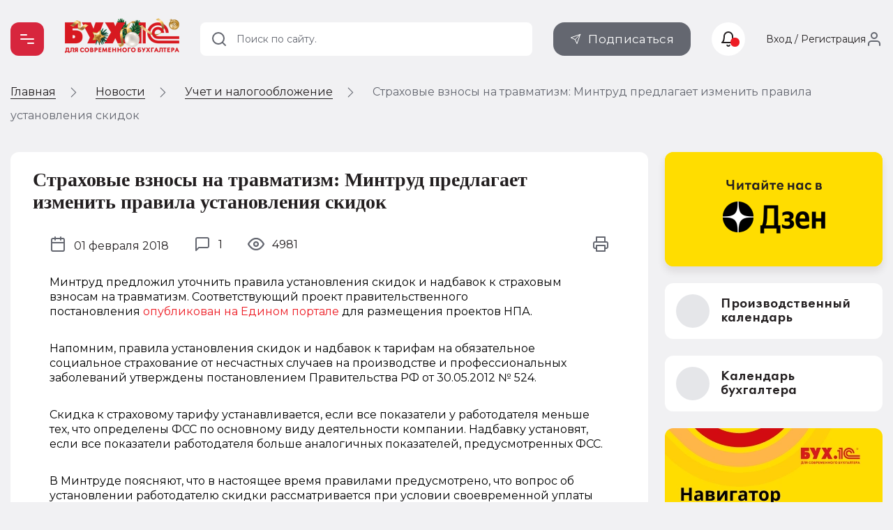

--- FILE ---
content_type: text/html; charset=UTF-8
request_url: https://buh.ru/news/strakhovye-vznosy-na-travmatizm-mintrud-predlozhil-dopolnit-pravila-ustanovleniya-skidok.html
body_size: 10620
content:
<!DOCTYPE html>
<html prefix="og: http://ogp.me/ns# article: http://ogp.me/ns/article# fb: http://ogp.me/ns/fb# ya: http://webmaster.yandex.ru/vocabularies/">
<head prefix="og: http://ogp.me/ns# article: http://ogp.me/ns/article# fb: http://ogp.me/ns/fb# ya: http://webmaster.yandex.ru/vocabularies/">
                    <meta http-equiv="X-UA-Compatible" content="IE=edge"/>
                <meta name="viewport" content="width=device-width, initial-scale=1, shrink-to-fit=no">
                                <meta name="yandex-verification" content="e3325e93a0e34871"/>
                <meta name="pmail-verification" content="00b92974dd757d3ff67ae873831985ac"/>
                <meta name="p:domain_verify" content="628637f49b6ff432293cfcf5613c719c"/>
                <link href="https://mc.yandex.ru" rel="dns-prefetch" crossorigin=""/>
                 <link href="https://mc.yandex.ru" rel="preconnect" crossorigin=""/>
                <link type="image/x-icon" rel="shortcut icon" href="/local/templates/buh.ru.v2022/img/favicon.ico"/>
                <link type="image/x-icon" sizes="32x32" rel="icon"
                      href="/local/templates/buh.ru.v2022/img/favicon_32x32.ico">
                <link type="image/x-icon" sizes="120x120" rel="icon"
                      href="/local/templates/buh.ru.v2022/img/favicon_120x120.ico">
                <link rel="apple-touch-icon" sizes="120x120" href="/local/templates/buh.ru.v2022/img/favicon_120x120.ico">
                <link rel="manifest" href="/manifest.webmanifest" />
               <link rel="preload" href="https://fonts.googleapis.com/css2?family=Montserrat:wght@400;500;600;700&subset=cyrillic&display=fallback&&display=swap" crossorigin="anonymous" as="style">
		<link rel="preload" href="/local/templates/buh.ru.v2022/fonts/OneSecond-Regular.woff2" as="font" type="font/woff2" crossorigin="anonymous">
		<link rel="preload" href="/local/templates/buh.ru.v2022/fonts/OneSecond-SemiBold.woff2" as="font" type="font/woff2" crossorigin="anonymous">
		<link rel="preload" href="/local/templates/buh.ru.v2022/fonts/OneSecond-Bold.woff2" as="font" type="font/woff2" crossorigin="anonymous">
		<link rel="preload" href="/local/templates/buh.ru.v2022/fonts/OneSecond-Regular.woff" as="font" type="font/woff" crossorigin="anonymous">
		<link rel="preload" href="/local/templates/buh.ru.v2022/fonts/OneSecond-SemiBold.woff" as="font" type="font/woff" crossorigin="anonymous">
		<link rel="preload" href="/local/templates/buh.ru.v2022/fonts/OneSecond-Bold.woff" as="font" type="font/woff" crossorigin="anonymous">
               <link rel="stylesheet" href="https://fonts.googleapis.com/css2?family=Montserrat:wght@400;500;600;700&subset=cyrillic&display=fallback&&display=swap" crossorigin="anonymous">

                                <meta http-equiv="Content-Type" content="text/html; charset=UTF-8" />
<meta name="robots" content="index, follow" />
<meta name="keywords" content="Страховые взносы на травматизм: Минтруд предлагает изменить правила установления скидок. Соответствующий проект правительственного постановления опубликован на Едином портале для размещения проектов НПА." />
<meta name="description" content="Страховые взносы на травматизм: Минтруд предлагает изменить правила установления скидок. Соответствующий проект правительственного постановления опубликован на Едином портале для размещения проектов НПА." />
<script data-skip-moving="true">(function(w, d, n) {var cl = "bx-core";var ht = d.documentElement;var htc = ht ? ht.className : undefined;if (htc === undefined || htc.indexOf(cl) !== -1){return;}var ua = n.userAgent;if (/(iPad;)|(iPhone;)/i.test(ua)){cl += " bx-ios";}else if (/Windows/i.test(ua)){cl += ' bx-win';}else if (/Macintosh/i.test(ua)){cl += " bx-mac";}else if (/Linux/i.test(ua) && !/Android/i.test(ua)){cl += " bx-linux";}else if (/Android/i.test(ua)){cl += " bx-android";}cl += (/(ipad|iphone|android|mobile|touch)/i.test(ua) ? " bx-touch" : " bx-no-touch");cl += w.devicePixelRatio && w.devicePixelRatio >= 2? " bx-retina": " bx-no-retina";if (/AppleWebKit/.test(ua)){cl += " bx-chrome";}else if (/Opera/.test(ua)){cl += " bx-opera";}else if (/Firefox/.test(ua)){cl += " bx-firefox";}ht.className = htc ? htc + " " + cl : cl;})(window, document, navigator);</script>


<link href="/bitrix/js/ui/design-tokens/dist/ui.design-tokens.min.css?175250581123463" type="text/css"  rel="stylesheet" />
<link href="/bitrix/js/ui/fonts/opensans/ui.font.opensans.min.css?16691958392320" type="text/css"  rel="stylesheet" />
<link href="/bitrix/js/main/popup/dist/main.popup.bundle.min.css?175250607728056" type="text/css"  rel="stylesheet" />
<link href="/bitrix/js/altasib.errorsend/css/window.css?1685699442910" type="text/css"  rel="stylesheet" />
<link href="/bitrix/cache/css/s1/buh.ru.v2022/page_f37e3cc333ae93526462399c4b6e3c61/page_f37e3cc333ae93526462399c4b6e3c61_v1.css?1767215672963"  rel="preload" as="style" ><link href="/bitrix/cache/css/s1/buh.ru.v2022/page_f37e3cc333ae93526462399c4b6e3c61/page_f37e3cc333ae93526462399c4b6e3c61_v1.css?1767215672963" type="text/css"  rel="stylesheet" />
<link href="/bitrix/cache/css/s1/buh.ru.v2022/template_99f40d456c61c829e9b1a7efb4572d6d/template_99f40d456c61c829e9b1a7efb4572d6d_v1.css?1768384942318008"  rel="preload" as="style" ><link href="/bitrix/cache/css/s1/buh.ru.v2022/template_99f40d456c61c829e9b1a7efb4572d6d/template_99f40d456c61c829e9b1a7efb4572d6d_v1.css?1768384942318008" type="text/css"  data-template-style="true" rel="stylesheet" />







<meta property="og:locale" content="ru_RU" />
<meta property="vk:image" content="https://buh.ru/images/buh_logo.png" />
<meta property="vk:title" content="БУХ.1C - интернет ресурс для бухгалтеров" />
<meta property="vk:description" content="Соответствующий проект правительственного постановления опубликован на Едином портале для размещения проектов НПА." />
<meta property="og:type" content="website" />
<meta property="og:description" content="Соответствующий проект правительственного постановления опубликован на Едином портале для размещения проектов НПА." />
<meta property="og:url" content= "https://buh.ru/news/strakhovye-vznosy-na-travmatizm-mintrud-predlozhil-dopolnit-pravila-ustanovleniya-skidok.html" />
<meta property="og:image" content="https://buh.ru/images/buh_logo.png" />
<meta property="og:image:type" content="image/png" />
<meta property="og:image:width" content="320" />
<meta property="og:image:height" content="320" />
                <title>Страховые взносы на травматизм: Минтруд предлагает изменить правила установления скидок | БУХ.1С - сайт для современного бухгалтера</title>
                                
                                
<link rel="alternate" type="application/rss+xml" title="Новости" href="https://buh.ru/rss/?chanel=news" />
                                                            </head>

<body >

<!-- Yandex.Metrika counter -->
<script type="text/javascript"  data-skip-moving="true">
   (function(m,e,t,r,i,k,a){m[i]=m[i]||function(){(m[i].a=m[i].a||[]).push(arguments)};
   m[i].l=1*new Date();
   for (var j = 0; j < document.scripts.length; j++) {if (document.scripts[j].src === r) { return; }}
   k=e.createElement(t),a=e.getElementsByTagName(t)[0],k.async=1,k.src=r,a.parentNode.insertBefore(k,a)})
   (window, document, "script", "https://mc.yandex.ru/metrika/tag.js", "ym");

   ym(25063739, "init", {
        clickmap:true,
        trackLinks:true,
        accurateTrackBounce:true,
        webvisor:true
   });
</script>
<noscript><div><img src="https://mc.yandex.ru/watch/25063739" style="position:absolute; left:-9999px;" alt="" /></div></noscript>
<!-- /Yandex.Metrika counter -->
<!--LiveInternet counter--><!--/LiveInternet-->

<header class="header_main">
    <div class="container">

        <div class="header_nav">
            <button type="button" class="nav_toggle"><span></span></button>
        </div>
        <div class="header_logo">
                           <span class="link" title="/" data-target="">
                    <img src="/local/templates/buh.ru.v2022/img/logo_buh_newyear.png" srcset="/local/templates/buh.ru.v2022/img/logo_buh_newyear.png 1x, /local/templates/buh.ru.v2022/img/logo_buh_newyear_x2.png 2x" style="max-height: 50px">

                </span>                    </div>

    </div>
    </header>

    
<div class="breadcrumbs"><div class="container">
        <ul class="breadcrumbs_list" itemscope itemtype="http://schema.org/BreadcrumbList">
        <li class="breadcrumbs_switch">
                <button type="button" class="breadcrumbs_btn"></button>
            </li>
                

        <li class='breadcrumbs_item'>
        <!--noindex--><span class="link" title="/" ><span>Главная</span></span><!--/noindex-->
        <svg><use xlink:href="/local/templates/buh.ru.v2022/svg/main.svg#icon__arrow_next"></use></svg></li>
		<li class='breadcrumbs_item' itemprop="itemListElement" itemscope itemtype="http://schema.org/ListItem">
        <a href="/news/" itemprop="item">
            <span itemprop="name">Новости</span>
            <meta itemprop="position" content="2" />
        </a>
        <svg><use xlink:href="/local/templates/buh.ru.v2022/svg/main.svg#icon__arrow_next"></use></svg></li>
		<li class='breadcrumbs_item' itemprop="itemListElement" itemscope itemtype="http://schema.org/ListItem">
        <a href="/news/uchet_nalogi/" itemprop="item">
            <span itemprop="name">Учет и налогообложение</span>
            <meta itemprop="position" content="3" />
        </a>
        <svg><use xlink:href="/local/templates/buh.ru.v2022/svg/main.svg#icon__arrow_next"></use></svg></li>
            <li class="breadcrumbs_current">
            Страховые взносы на травматизм: Минтруд предлагает изменить правила установления скидок</li>
                </ul>
            </div>
        </div>
 <div class="main">
    <div class="container ">
        <main class="content">

    






<article class="detail_article tile news_detail" data-next="/news/fns-rasshirit-sostav-form-trebovaniy-i-postanovleniy-o-vzyskanii-nalogovykh-dolgov.html"
         data-id="64235">
        <header class="detail_article__header">
        <div class="detail_article__info" itemscope itemtype="http://schema.org/NewsArticle">
            <meta itemprop="headline" content="Страховые взносы на травматизм: Минтруд предлагает изменить правила установления скидок">
            <meta itemprop="identifier" content="64235">
            <meta itemprop="datePublished"
                  content="2018-02-01T11:10:00+0300">
            <meta itemprop="dateModified"
                  content="2023-12-18T11:52:58+0300">
            <meta itemprop="image" content="" itemtype="https://schema.org/ImageObject">
            <meta itemprop="mainEntityOfPage" content="https://buh.ru/news/strakhovye-vznosy-na-travmatizm-mintrud-predlozhil-dopolnit-pravila-ustanovleniya-skidok.html">
            <meta itemprop="author" content="Редакция BUH.RU">
                    <div itemprop="publisher" itemscope itemtype="https://schema.org/Organization">
            <div itemprop="logo" itemscope itemtype="https://schema.org/ImageObject">
                <img itemprop="url image" src="/images/buh_logo.png" style="display:none;"/>
                <meta itemprop="width" content="315">
                <meta itemprop="height" content="315">
            </div>
            <meta itemprop="name" content="ООО '1C">
            <meta itemprop="address" content="Москва, Дмитровское шоссе, 9">
            <meta itemprop="telephone" content=" + 7 (495) 681 - 76 - 67">
            <meta itemprop="email" content="buh@1c. ru">
        </div>
                    <h1>Страховые взносы на травматизм: Минтруд предлагает изменить правила установления скидок</h1>

            <div class="public_date">
                <svg>
                    <use xlink:href="/local/templates/buh.ru.v2022/svg/main.svg#icon__calendar"></use>
                </svg>
                <span>01 февраля 2018</span>
            </div>
            <div class="detail_article__comments">
                <span class="comments_number" data-anchor-link="comments"><svg><use xlink:href="/local/templates/buh.ru.v2022/svg/main.svg#icon__comments"></use></svg><span>1</span></span>            </div>
            <div class="detail_article__rating">
                                <span class="rating_number" data-id="64235"></span>
            </div>

            <div class="detail_article__look">
                <span class="look_number" data-id="64235"></span>
            </div>

            <div class="detail_article__print">
                <button class="btn_print" type="button">
                    <svg>
                        <use xlink:href="/local/templates/buh.ru.v2022/svg/main.svg#icon__print"></use>
                    </svg>
                </button>
            </div>
        </div>
    </header>

    <div class="detail_article__content news__detail__content">
        <div class="content_block">
                                                     
<p>Минтруд предложил уточнить правила установления скидок и надбавок к страховым взносам на травматизм. Соответствующий проект правительственного постановления <a href="http://regulation.gov.ru/projects/List/AdvancedSearch#npa=77944" target="_blank" rel="nofollow" >опубликован на Едином портале</a> для размещения проектов НПА.</p>
 
<p>Напомним, правила установления скидок и надбавок к тарифам на обязательное социальное страхование от несчастных случаев на производстве и профессиональных заболеваний утверждены постановлением Правительства РФ от 30.05.2012 № 524.</p>
 
<p>Скидка к страховому тарифу устанавливается, если все показатели у работодателя меньше тех, что определены ФСС по основному виду деятельности компании. Надбавку установят, если все показатели работодателя больше аналогичных показателей, предусмотренных ФСС.</p>
 
<p>В Минтруде поясняют, что в настоящее время правилами предусмотрено, что вопрос об установлении работодателю скидки рассматривается при условии своевременной уплаты им текущих страховых взносов и отсутствии задолженности по ним на дату подачи заявления. </p>
 
<p>Новые поправки уточняют, что скидка может быть установлена при отсутствии у страхователя на день подачи заявления выявленной недоимки, в том числе в ходе камеральной или выездной проверки, а также начисленных пени и штрафов по итогам камеральной или выездной проверки. </p>
 
<p>В правилах при этом будет установлено, что при выявлении фактов представления работодателем недостоверных сведений по страховым взносам, о результатах специальной оценки условий труда или о медицинских осмотрах ФСС отменит решение об установлении скидки.</p>
 
<p>Кроме того, уточняются сроки подачи работодателями заявлений об установлении скидки. Такое заявление можно будет подать только после вступления в силу значений основных показателей по видам экономической деятельности, утвержденных ФСС <a href="https://buh.ru/news/uchet_nalogi/58312/" target="_blank" >на очередной финансовый год</a>.</p>
 <p> </p>
<!--noindex--><div class="table_more_info no_bold tlg_none"><b>БУХ.1С открыл канал в мессенджере Telegram.</b> Этот канал ежедневно с юмором пишет о главных новостях для бухгалтеров и пользователей программ 1С. Чтобы стать подписчиком канала, необходимо установить мессенджер Telegram на телефон или планшет и присоединиться к каналу: <a href="https://t.me/buhru " target="_blank" rel="nofollow" >https://t.me/buhru</a> (или набрать @buhru в строке поиска в Telegram). Новости о налогах, бухучете и 1С - оперативно в вашем телефоне! 
 <br />
</div><!--/noindex-->
                

        </div>
    </div>
    <div class="material_place" data-place="material_detail"></div>

    <footer class="detail_article__footer">
        <div class="orfus">
            <div class="orfus_title"><span>Нашли ошибку на&nbsp;сайте? Отправьте нам!</span></div>
            <div class="orfus_txt">Выделите ее мышкой и нажмите Ctrl + Enter</div>
        </div>
                    <div class="themes">
                <span class="themes_title">Темы:</span>
                                    <meta itemprop="about" content="страховые взносы на травматизм"/>
                    <a title=""
                       href="/news/tag-strakhovye-vznosy-na-travmatizm/">страховые взносы на травматизм</a>,                     <meta itemprop="about" content="обязательное страхование от несчастных случаев на производстве"/>
                    <a title=""
                       href="/news/tag-obyazatelnoe-strakhovanie-ot-neschastnykh-sluchaev-na-proizvodstve/">обязательное страхование от несчастных случаев на производстве</a>,                     <meta itemprop="about" content="скидки и надбавки к страховым тарифам"/>
                    <a title=""
                       href="/news/tag-skidki-i-nadbavki-k-strakhovym-tarifam/">скидки и надбавки к страховым тарифам</a>,                     <meta itemprop="about" content="расходы на охрану труда"/>
                    <a title=""
                       href="/news/tag-raskhody-na-okhranu-truda/">расходы на охрану труда</a>            </div>
            
        <div class="detail_article__share">
                        <div class="detail_article__share_title">Поделиться:</div>
                    <div class="social social_share">
            <button type="button" class="social_item social_vk">
                <svg>
                    <use xlink:href="/local/templates/buh.ru.v2022/svg/main.svg#icon__vkontakte"></use>
                </svg>
            </button>
            <button type="button" class="social_item social_ok">
                <svg>
                    <use xlink:href="/local/templates/buh.ru.v2022/svg/main.svg#icon__odnoklassniki"></use>
                </svg>
            </button>
            <button type="button" class="social_item social_tl">
                <svg>
                    <use xlink:href="/local/templates/buh.ru.v2022/svg/main.svg#icon__telegram"></use>
                </svg>
            </button>
        </div>
        
                    </div>
        <div class="detail_article__rate">
            <div class="detail_article__rate_title">Ваша оценка:</div>
            <div class="rate" data-id="64235">
                <div class="rate_item"></div>
                <div class="rate_item"></div>
                <div class="rate_item"></div>
                <div class="rate_item"></div>
                <div class="rate_item"></div>
            </div>

        </div>


    </footer>

</article>



    <div id="comp_fb20e81ab3b0f1a7394d4e0b554e1df9"><div class="comments tile" data-anchor="comments" data-id="64235"
     data-theme="news::64235">
    <div class="h2 block_title">Комментарии</div>
    
    <ol class="comments_list" data-entity="container-2" id="commens_list">
        <!-- items-container -->
                    <li class="comment  "
                data-id="comment-64253"
                data-date="01.02.2018">

                <div class="comment_wrap">
                                            <div class="comment_avatar"
                             style="background-image:url('/local/templates/buh.ru.v2022/img/avatar.svg');" >
                        </div>
                                                
                    <div class="comment_info">
                                                <div class="comment_header">
                            <div class="comment_author ">
                                                                    Red</div>
                                                    </div>
                        <div class="comment_txt">
                            
                                <p>                                    &quot;Новые поправки уточняют, что скидка может быть установлена при отсутствии у страхователя на день подачи заявления выявленной недоимки, в том числе в ходе камеральной или выездной проверки, а также начисленных пени и штрафов по итогам камеральной или выездной проверки&quot;&nbsp;&nbsp;<br /><br />
Подход к вопросу чисто коммерческий и никакого отношения к профриску не имеет. Идиоты там сидят, ещё раз не боюсь повторить - ИДИОТЫ.<br /><br />
<br /><br />
</p>
                                                 </div>
                        <div class="comment_actions">
                                                            <button type="button" class="comment_rate__btn comment_like__btn" data-action="like">
                                    <svg>
                                        <use xlink:href="/local/templates/buh.ru.v2022/svg/main.svg#icon__comment_like"></use>
                                    </svg>
                                    <span></span>
                                </button>
                                <button type="button" class="comment_rate__btn comment_unlike__btn"
                                        data-action="unlike">
                                    <svg>
                                        <use xlink:href="/local/templates/buh.ru.v2022/svg/main.svg#icon__comment_unlike"></use>
                                    </svg>
                                    <span></span>
                                </button>

                                <button type="button" class="comment_answer__show_btn">
                                    <span>Ответить</span>
                                </button>
                                                                                    </div>
                    </div>
                </div>

                            </li>
                
        <!-- items-container -->
    </ol>

            </div>
</div>    <div class="material_place" data-place="publication">

    </div>
<!--'start_frame_cache_1ukiZP'-->

    <div class="recommend md_d_none" data-id="64235">
        <h2 class="block_title">Рекомендуем материалы</h2>
        <div class="recommend_list">

                        <!-- items-container -->
                            <div class="recommend_item__wrap recommend_bg_light_gray">
                    <div class="recommend_item" data-as-link="/news/minpromtorg-predlozhil-ustanovit-novoe-osnovanie-dlya-zapreta-na-prodazhu-markirovannykh-tovarov-na-.html">
                                                    <img class="lazy recommend_img entered loaded exited" loading="lazy"
                                 src="/upload/iblock/98b/9h4hfklja3bgwi4u7hnajf20a905e590.jpg" data-src="/upload/iblock/98b/9h4hfklja3bgwi4u7hnajf20a905e590.jpg" alt=""
                                 data-ll-status="loaded">                        <div class="recommend_info">
                            <h3>
                                <a href="/news/minpromtorg-predlozhil-ustanovit-novoe-osnovanie-dlya-zapreta-na-prodazhu-markirovannykh-tovarov-na-.html">Минпромторг предложил установить новое основание для запрета на продажу маркированных товаров на кассе </a>
                            </h3>
                                                        <span class="rating_number" data-id="214322"></span>


                        </div>
                    </div>
                </div>
                                            <div class="recommend_item__wrap recommend_bg_pink">
                    <div class="recommend_item" data-as-link="/news/fns-rasshirit-sostav-form-trebovaniy-i-postanovleniy-o-vzyskanii-nalogovykh-dolgov.html">
                                                    <img class="lazy recommend_img entered loaded exited" loading="lazy"
                                 src="/upload/iblock/0ee/nakel69kdl3or87pedtqitzqanhm1s2d.jpg" data-src="/upload/iblock/0ee/nakel69kdl3or87pedtqitzqanhm1s2d.jpg" alt=""
                                 data-ll-status="loaded">                        <div class="recommend_info">
                            <h3>
                                <a href="/news/fns-rasshirit-sostav-form-trebovaniy-i-postanovleniy-o-vzyskanii-nalogovykh-dolgov.html">ФНС расширит состав форм требований и постановлений о взыскании налоговых долгов</a>
                            </h3>
                                                        <span class="rating_number" data-id="214320"></span>


                        </div>
                    </div>
                </div>
                                            <div class="recommend_item__wrap recommend_bg_light_gray">
                    <div class="recommend_item" data-as-link="/news/fns-soobshchila-dannye-dlya-rascheta-ndpi-za-dekabr-2025-goda.html">
                                                    <img class="lazy recommend_img entered loaded exited" loading="lazy"
                                 src="/upload/iblock/213/t8n1bw6sniucxclj67spy8uuwhkfoqwj.jpg" data-src="/upload/iblock/213/t8n1bw6sniucxclj67spy8uuwhkfoqwj.jpg" alt=""
                                 data-ll-status="loaded">                        <div class="recommend_info">
                            <h3>
                                <a href="/news/fns-soobshchila-dannye-dlya-rascheta-ndpi-za-dekabr-2025-goda.html">ФНС сообщила данные для расчета НДПИ за декабрь 2025 года</a>
                            </h3>
                                                        <span class="rating_number" data-id="214315"></span>


                        </div>
                    </div>
                </div>
                                            <div class="recommend_item__wrap recommend_bg_dark_blue">
                    <div class="recommend_item" data-as-link="/news/organizatsiyam-pora-sdavat-v-rosstat-otchet-o-finansovykh-vlozheniyakh-i-obyazatelstvakh-za-iv-kvart.html">
                                                    <img class="lazy recommend_img entered loaded exited" loading="lazy"
                                 src="/upload/iblock/982/5kfujxgwba80kq9ojz35isz4yv7w9ez3.jpg" data-src="/upload/iblock/982/5kfujxgwba80kq9ojz35isz4yv7w9ez3.jpg" alt=""
                                 data-ll-status="loaded">                        <div class="recommend_info">
                            <h3>
                                <a href="/news/organizatsiyam-pora-sdavat-v-rosstat-otchet-o-finansovykh-vlozheniyakh-i-obyazatelstvakh-za-iv-kvart.html">Организациям пора сдавать в Росстат отчет о финансовых вложениях и обязательствах за IV квартал 2025 года</a>
                            </h3>
                                                        <span class="rating_number" data-id="214307"></span>


                        </div>
                    </div>
                </div>
                                            <div class="recommend_item__wrap ">
                    <div class="recommend_item" data-as-link="/news/markirovku-spetsialnoy-i-rabochey-odezhdy-vvedut-s-1-marta-2026-goda-.html">
                                                    <img class="lazy recommend_img entered loaded exited" loading="lazy"
                                 src="/upload/iblock/52b/6n7kwu8sr9x48e00lera8l91fklkiuqg.jpg" data-src="/upload/iblock/52b/6n7kwu8sr9x48e00lera8l91fklkiuqg.jpg" alt=""
                                 data-ll-status="loaded">                        <div class="recommend_info">
                            <h3>
                                <a href="/news/markirovku-spetsialnoy-i-rabochey-odezhdy-vvedut-s-1-marta-2026-goda-.html">Правительство ввело обязательную маркировку специальной и рабочей одежды </a>
                            </h3>
                                                        <span class="rating_number" data-id="214303"></span>


                        </div>
                    </div>
                </div>
                                            <div class="recommend_item__wrap ">
                    <div class="recommend_item" data-as-link="/news/vvedenie-spot-ogranichenie-nalichnykh-raschetov-i-gospodderzhka-dlya-beremennykh-vse-novosti-proshed.html">
                                                    <img class="lazy recommend_img entered loaded exited" loading="lazy"
                                 src="/upload/iblock/379/zs8kfbifjndah4oh95wq24aawad5my8l.jpg" data-src="/upload/iblock/379/zs8kfbifjndah4oh95wq24aawad5my8l.jpg" alt=""
                                 data-ll-status="loaded">                        <div class="recommend_info">
                            <h3>
                                <a href="/news/vvedenie-spot-ogranichenie-nalichnykh-raschetov-i-gospodderzhka-dlya-beremennykh-vse-novosti-proshed.html">Введение СПОТ, ограничение наличных расчетов и господдержка для беременных – все новости прошедшей недели за 5 минут (12.01–18.01.2026)</a>
                            </h3>
                                                        <span class="rating_number" data-id="214302"></span>


                        </div>
                    </div>
                </div>
                                    </div>
    </div>

    <!-- items-container -->
    <div class="pagination" data-pagination-num="">
        <!-- pagination-container -->
                <!-- pagination-container -->
    </div>
<!--'end_frame_cache_1ukiZP'-->


</main>



<aside class="sidebar">

    <div class="sidebar_banner">
    <a href="https://zen.yandex.ru/buh.ru/" class="sidebar_banner__read_us">
        <img class="lazy entered loaded" loading="lazy" data-src="/upload/medialibrary/289/dinpmpq9lvh2aj5ie3znjtuxkt4bpi6o.png" src="/upload/medialibrary/289/dinpmpq9lvh2aj5ie3znjtuxkt4bpi6o.png" alt="Yandex Dzen"  width="312" height="166">
    </a>
</div>
 
            <div class="sidebar_btn">
            <span title="/calendar/" class="link" data-class="btn_sidebar btn_white">
                <div class="btn_sidebar__icon">
                    <svg>
                        <use xlink:href="/local/templates/buh.ru.v2022/svg/main.svg?1#icon__calendar"></use>
                    </svg>
                </div>
                <div class="btn_sidebar__title">Производственный календарь</div>
                <svg>
                    <use xlink:href="/local/templates/buh.ru.v2022/svg/main.svg?1#icon__chevron_right"></use>
                </svg>
            </span>
        </div>

                <div class="sidebar_btn">
            <span title="/calendar-nalog/" class="link" data-class="btn_sidebar btn_white">
                <div class="btn_sidebar__icon">
                    <svg>
                        <use xlink:href="/local/templates/buh.ru.v2022/svg/main.svg?1#icon__calendar"></use>
                    </svg>
                </div>
                <div class="btn_sidebar__title">Календарь бухгалтера</div>
                <svg>
                    <use xlink:href="/local/templates/buh.ru.v2022/svg/main.svg?1#icon__chevron_right"></use>
                </svg>
            </span>
        </div>
    
    

    
    <div class="material_place" data-place="sidebar"></div>
    <div class="material_place" data-place="expert"></div>

            <div class="vote_wrap">
            <div class="tile _hide">
                <div class="vote_header">Опрос</div>
                <div class="vote" data-id="245"></div>
            </div>
        </div>

        </aside>
</div> </div> 

<script type="application/ld+json">
    {
        "@context": "https://schema.org",
        "@type": "Organization",
        "url": "https://buh.ru/",
        "logo": "https://buh.ru/images/buh_logo.png"
    }
</script>
<div class="go_up">
    <svg>
        <use xlink:href="/local/templates/buh.ru.v2022/svg/main.svg#icon__arrow_down"></use>
    </svg>
</div>

        <noscript><img src="https://vk.com/rtrg?p=VK-RTRG-21334-4DADU" style="position:fixed; left:-999px;" alt=""/></noscript>
    <span data-element="strakhovye-vznosy-na-travmatizm-mintrud-predlozhil-dopolnit-pravila-ustanovleniya-skidok"></span>

    
<script>if(!window.BX)window.BX={};if(!window.BX.message)window.BX.message=function(mess){if(typeof mess==='object'){for(let i in mess) {BX.message[i]=mess[i];} return true;}};</script>
<script>(window.BX||top.BX).message({"JS_CORE_LOADING":"Загрузка...","JS_CORE_NO_DATA":"- Нет данных -","JS_CORE_WINDOW_CLOSE":"Закрыть","JS_CORE_WINDOW_EXPAND":"Развернуть","JS_CORE_WINDOW_NARROW":"Свернуть в окно","JS_CORE_WINDOW_SAVE":"Сохранить","JS_CORE_WINDOW_CANCEL":"Отменить","JS_CORE_WINDOW_CONTINUE":"Продолжить","JS_CORE_H":"ч","JS_CORE_M":"м","JS_CORE_S":"с","JSADM_AI_HIDE_EXTRA":"Скрыть лишние","JSADM_AI_ALL_NOTIF":"Показать все","JSADM_AUTH_REQ":"Требуется авторизация!","JS_CORE_WINDOW_AUTH":"Войти","JS_CORE_IMAGE_FULL":"Полный размер"});</script><script src="/bitrix/js/main/core/core.min.js?1766675729229643"></script><script>BX.Runtime.registerExtension({"name":"main.core","namespace":"BX","loaded":true});</script>
<script>BX.setJSList(["\/bitrix\/js\/main\/core\/core_ajax.js","\/bitrix\/js\/main\/core\/core_promise.js","\/bitrix\/js\/main\/polyfill\/promise\/js\/promise.js","\/bitrix\/js\/main\/loadext\/loadext.js","\/bitrix\/js\/main\/loadext\/extension.js","\/bitrix\/js\/main\/polyfill\/promise\/js\/promise.js","\/bitrix\/js\/main\/polyfill\/find\/js\/find.js","\/bitrix\/js\/main\/polyfill\/includes\/js\/includes.js","\/bitrix\/js\/main\/polyfill\/matches\/js\/matches.js","\/bitrix\/js\/ui\/polyfill\/closest\/js\/closest.js","\/bitrix\/js\/main\/polyfill\/fill\/main.polyfill.fill.js","\/bitrix\/js\/main\/polyfill\/find\/js\/find.js","\/bitrix\/js\/main\/polyfill\/matches\/js\/matches.js","\/bitrix\/js\/main\/polyfill\/core\/dist\/polyfill.bundle.js","\/bitrix\/js\/main\/core\/core.js","\/bitrix\/js\/main\/polyfill\/intersectionobserver\/js\/intersectionobserver.js","\/bitrix\/js\/main\/lazyload\/dist\/lazyload.bundle.js","\/bitrix\/js\/main\/polyfill\/core\/dist\/polyfill.bundle.js","\/bitrix\/js\/main\/parambag\/dist\/parambag.bundle.js"]);
</script>
<script>BX.Runtime.registerExtension({"name":"ui.dexie","namespace":"BX.DexieExport","loaded":true});</script>
<script>BX.Runtime.registerExtension({"name":"ls","namespace":"window","loaded":true});</script>
<script>BX.Runtime.registerExtension({"name":"fx","namespace":"window","loaded":true});</script>
<script>BX.Runtime.registerExtension({"name":"fc","namespace":"window","loaded":true});</script>
<script>BX.Runtime.registerExtension({"name":"pull.protobuf","namespace":"BX","loaded":true});</script>
<script>BX.Runtime.registerExtension({"name":"rest.client","namespace":"window","loaded":true});</script>
<script>(window.BX||top.BX).message({"pull_server_enabled":"N","pull_config_timestamp":0,"shared_worker_allowed":"Y","pull_guest_mode":"N","pull_guest_user_id":0,"pull_worker_mtime":1752505730});(window.BX||top.BX).message({"PULL_OLD_REVISION":"Для продолжения корректной работы с сайтом необходимо перезагрузить страницу."});</script>
<script>BX.Runtime.registerExtension({"name":"pull.client","namespace":"BX","loaded":true});</script>
<script>BX.Runtime.registerExtension({"name":"pull","namespace":"window","loaded":true});</script>
<script>BX.Runtime.registerExtension({"name":"ui.design-tokens","namespace":"window","loaded":true});</script>
<script>BX.Runtime.registerExtension({"name":"ui.fonts.opensans","namespace":"window","loaded":true});</script>
<script>BX.Runtime.registerExtension({"name":"main.popup","namespace":"BX.Main","loaded":true});</script>
<script>BX.Runtime.registerExtension({"name":"popup","namespace":"window","loaded":true});</script>
<script>(window.BX||top.BX).message({"LANGUAGE_ID":"ru","FORMAT_DATE":"DD.MM.YYYY","FORMAT_DATETIME":"DD.MM.YYYY HH:MI:SS","COOKIE_PREFIX":"BITRIX_SM","SERVER_TZ_OFFSET":"10800","UTF_MODE":"Y","SITE_ID":"s1","SITE_DIR":"\/","USER_ID":"","SERVER_TIME":1768830214,"USER_TZ_OFFSET":0,"USER_TZ_AUTO":"Y","bitrix_sessid":"b7df5991e91e59d44c7d358337b4ba1a"});</script><script  src="/bitrix/cache/js/s1/buh.ru.v2022/kernel_main/kernel_main_v1.js?1767271684176917"></script>
<script src="/bitrix/js/ui/dexie/dist/dexie.bundle.min.js?1752506096102530"></script>
<script src="/bitrix/js/main/core/core_ls.min.js?17525060452683"></script>
<script src="/bitrix/js/main/core/core_frame_cache.min.js?175250609610481"></script>
<script src="/bitrix/js/pull/protobuf/protobuf.min.js?168715732176433"></script>
<script src="/bitrix/js/pull/protobuf/model.min.js?168715732114190"></script>
<script src="/bitrix/js/rest/client/rest.client.min.js?16479547949240"></script>
<script src="/bitrix/js/pull/client/pull.client.min.js?175250573149849"></script>
<script src="/bitrix/js/main/popup/dist/main.popup.bundle.min.js?176667581567480"></script>
<script>BX.setJSList(["\/bitrix\/js\/main\/core\/core_fx.js","\/bitrix\/js\/main\/utils.js","\/bitrix\/js\/main\/session.js","\/bitrix\/js\/main\/core\/core_dd.js","\/bitrix\/js\/main\/core\/core_window.js","\/bitrix\/js\/main\/date\/main.date.js","\/bitrix\/js\/main\/core\/core_date.js","\/bitrix\/js\/main\/core\/core_timer.js","\/bitrix\/js\/main\/dd.js","\/bitrix\/js\/main\/pageobject\/dist\/pageobject.bundle.js"]);</script>
<script>BX.setCSSList(["\/local\/templates\/buh.ru.v2022\/components\/buh.ru\/news.detail\/news.detail\/style.css","\/bitrix\/templates\/.default\/components\/bitrix\/rating.result\/.default\/style.css","\/local\/templates\/buh.ru.v2022\/css\/fonts.css","\/local\/templates\/buh.ru.v2022\/css\/style.min.css","\/local\/templates\/buh.ru.v2022\/styles.css","\/local\/templates\/buh.ru.v2022\/template_styles.css"]);</script>
<script type="text/javascript">var BUH = BUH || {};</script>
<script type="text/javascript">
            var ALXerrorSendMessages={
                'head':'Найденная Вами ошибка в тексте',
                'footer':'<b>Послать сообщение об ошибке автору?</b><br/><span style="font-size:10px;color:#7d7d7d">(ваш браузер останется на той же странице)</span>',
                'comment':'Комментарий для автора (необязательно)',
                'TitleForm':'Сообщение об ошибке',
                'ButtonSend':'Отправить',
                'LongText':'Вы выбрали слишком большой объем текста.',
                'LongText2':'Попробуйте ещё раз.',
                'cancel':'Отмена',
                'senderror':'Ошибка отправки сообщения!',
                'close':'Закрыть',
                'text_ok':'Ваше сообщение отправлено.',
                'text_ok2':'Спасибо за внимание!'
            }
            </script>
<script type='text/javascript' async src='/bitrix/js/altasib.errorsend/error.js'></script>



<script type='text/javascript'>
window.onload = function(e) {
    setTimeout(function() {
    var script = document.createElement('script');
    script.src = 'https://buh.push4site.com/sdk';
    script.type = 'text/javascript';
    document.body.appendChild(script);
}, 1000);
}
</script>
<script>
                    if (navigator.serviceWorker) {
                        navigator.serviceWorker.register('/sw.js').then(function(registration) {
                        }).catch(function(error) {
                        });
                    }
                </script>
<script type="text/javascript" date-skip-moving="true">
new Image().src = "//counter.yadro.ru/hit?r"+
escape(document.referrer)+((typeof(screen)=="undefined")?"":
";s"+screen.width+"*"+screen.height+"*"+(screen.colorDepth?
screen.colorDepth:screen.pixelDepth))+";u"+escape(document.URL)+
";h"+escape(document.title.substring(0,150))+
";"+Math.random();</script><script src='/local/templates/buh.ru.v2022/js/main.min.js?time=1768830214'></script>

<script>
    if ('BeforeInstallPromptEvent' in window) {
        window.addEventListener('beforeinstallprompt', function(e) {
            e.userChoice.then(function(choiceResult) {
            /*if(choiceResult.outcome == 'dismissed') {
            }
            else {
            }*/
            });
        });
    }
</script>


<script type="text/javascript">setTimeout(function () {
            !function(){var t=document.createElement("script");t.type="text/javascript",t.async=!0,t.src="https://vk.com/js/api/openapi.js?169",t.onload=function(){VK.Retargeting.Init("VK-RTRG-21334-4DADU"),VK.Retargeting.Hit()},document.head.appendChild(t)}();}, 5000 );</script>
</body>
</html>


--- FILE ---
content_type: text/html; charset=UTF-8
request_url: https://buh.ru/fetch/footer/footer.php
body_size: 1739
content:

<footer class="footer_main">
    <div class="container">
                    <h2>Другие сайты 1С</h2>
            <div class="footer_sites">
                    <ul class="footer_sites__list">
                                <li><span title="https://1c.ru/" class="link" data-target="_blank">WWW.1С.ru</span></li>
        
                                <li><span title="https://link.1c.ru/" class="link" data-target="_blank">1С:Линк</span></li>
        
                                <li><span title="https://online.1c.ru/" class="link" data-target="_blank">1С-Онлайн</span></li>
        
                                <li><span title="https://1cgs.net/" class="link" data-target="_blank">1C:Игры</span></li>
        
            </ul>


                <div class="footer_sites__inner">
                        <ul class="footer_sites__list">
                                <li><span title="https://v8.1c.ru/" class="link" data-target="_blank">1С:Предприятие 8</span></li>
        
                                <li><span title="https://consulting.1c.ru/" class="link" data-target="_blank">1С:Консалтинг</span></li>
        
                                <li><span title="https://1csoft.ru/" class="link" data-target="_blank">1Софт</span></li>
        
            </ul>


                        <ul class="footer_sites__list">
                                <li><span title="https://solutions.1c.ru/" class="link" data-target="_blank">1С Отраслевые решения</span></li>
        
                                <li><span title="https://dist.1c.ru/" class="link" data-target="_blank">1С:Дистрибьюция</span></li>
        
                                <li><span title="https://uc1.1c.ru/" class="link" data-target="_blank">1С:Образование</span></li>
        
                                <li><span title="https://its.1c.ru/" class="link" data-target="_blank">ИТС.1C.ru</span></li>
        
            </ul>


                        <ul class="footer_sites__list">
                                <li><span title="https://obr.1c.ru/" class="link" data-target="_blank">Образовательные программы</span></li>
        
                                <li><span title="https://torg.1c.ru/" class="link" data-target="_blank">1С для торговли</span></li>
        
                                <li><span title="https://1c.market/" class="link" data-target="_blank">1С:Торговая площадка</span></li>
        
            </ul>


                </div>
                <div class="footer_sites__toggle"></div>
            </div>

            <div class="follow_wrap">
                <h2>БУХ.1С в соцсетях</h2>
<div class="follow">
    <div class="follow_item follow_item__max">
        <div class="follow_icon max">
            <svg><use xlink:href="/local/templates/buh.ru.v2022/svg/main.svg?hash=fde7d7d2fa58fd4d74d0adde42a33eae#icon__max_circle"></use></svg>
        </div>
        <div class="follow_info">
            <div class="follow_name">MAX</div>
            <div class="follow_count"></div>
        </div>
        <div class="follow_btn">
                            <span class="link" title="https://max.ru/buhru" data-target="_blank" data-class="btn btn_gray">Подписаться</span>
                    </div>
    </div>
    <div class="follow_item follow_item__vk">
        <div class="follow_icon vk">
            <svg><use xlink:href="/local/templates/buh.ru.v2022/svg/main.svg?hash=fde7d7d2fa58fd4d74d0adde42a33eae#icon__vk_circle"></use></svg>
        </div>
        <div class="follow_info">
            <div class="follow_name">ВКонтакте</div>
            <div class="follow_count">50213 участников</div>
        </div>
        <div class="follow_btn">
                            <span class="link" title="https://vk.com/widget_community.php?act=a_subscribe_box&oid=-65259624&state=1" data-target="_blank" data-class="btn btn_gray">Участвовать</span>
                    </div>
    </div>
    <div class="follow_item follow_item__tg">
        <div class="follow_icon tg">
            <svg><use xlink:href="/local/templates/buh.ru.v2022/svg/main.svg?hash=fde7d7d2fa58fd4d74d0adde42a33eae#icon__tg_circle"></use></svg>
        </div>
        <div class="follow_info">
            <div class="follow_name">Telegram</div>
            <div class="follow_count">36408 участников</div>
        </div>
        <div class="follow_btn">
                            <span class="link" title="https://t.me/buhru" data-target="_blank" data-class="btn btn_gray">Присоединиться</span>
                    </div>
    </div>
    <div class="follow_item follow_item__ok">
        <div class="follow_icon ok">
            <svg><use xlink:href="/local/templates/buh.ru.v2022/svg/main.svg?hash=fde7d7d2fa58fd4d74d0adde42a33eae#icon__odnoklassniki_circle"></use></svg>
        </div>
        <div class="follow_info">
            <div class="follow_name">Одноклассники</div>
            <div class="follow_count">13314 участников</div>
        </div>
        <div class="follow_btn">
                            <span class="link" title="https://connect.ok.ru/dk?cmd=WidgetSubscriptionConfirm&st.cmd=WidgetSubscriptionConfirm&st.fid=__okGroup0&st.settings=%7Bwidth%3A281%2Cheight%3A250%7D&st.targetid=56867119890473&st._ns=ok_join&st.hosterId=7677162&st._aid=ExternalGroupWidget_joinConfirm&st.isgroup=on&st._wt=0&st.hoster=https%3A%2F%2Fbuh.ru%2F" data-target="_blank" data-class="btn btn_gray">Вступить</span>
                    </div>
    </div>
    <div class="follow_item follow_item__rt">
        <div class="follow_icon ok">
            <svg><use xlink:href="/local/templates/buh.ru.v2022/svg/main.svg?hash=fde7d7d2fa58fd4d74d0adde42a33eae#icon__rutube_circle"></use></svg>
        </div>
        <div class="follow_info">
            <div class="follow_name">Rutube</div>
            <div class="follow_count">3441 участник</div>
        </div>
        <div class="follow_btn">
                            <span class="link" title="https://rutube.ru/channel/24672884/" data-target="_blank" data-class="btn btn_gray">Вступить</span>
                    </div>
    </div>
</div>
            </div>

                            <div class="social">
                        <a href="https://www.youtube.com/channel/UCkU1gUOw1TNGNfiWawOox_Q" target="_blank" class="social_item social_yt">
        <svg>
            <use xlink:href="/local/templates/buh.ru.v2022/svg/main.svg#icon__youtube"></use>
        </svg>
    </a>
    <a href="https://vk.com/public65259624" target="_blank" class="social_item social_vk">
        <svg>
            <use xlink:href="/local/templates/buh.ru.v2022/svg/main.svg#icon__vkontakte"></use>
        </svg>
    </a>
    <a href="https://ok.ru/buh.1c" target="_blank" class="social_item social_ok">
        <svg>
            <use xlink:href="/local/templates/buh.ru.v2022/svg/main.svg#icon__odnoklassniki"></use>
        </svg>
    </a>
    <a href="https://t.me/buhru" target="_blank" class="social_item social_tl">
        <svg>
            <use xlink:href="/local/templates/buh.ru.v2022/svg/main.svg#icon__telegram"></use>
        </svg>
    </a>
                    </div>
                    <div class="footer_about">
                <ul class="footer_about__list">
                                <li><span title="/about/" class="link">О проекте</span></li>
        
                                <li><span title="/polzovatelskoe-soglashenie/" class="link">Пользовательское соглашение</span></li>
        
                                <li><span title="/pravila-ispolzovaniya-materialov-sayta/" class="link">Правила использования материалов сайта</span></li>
        
                                <li><span title="/login/rules/pers_policy.pdf" class="link" data-target="_blank">Политика ООО «1С-Паблишинг» по&nbsp;обработке и&nbsp;защите персданных</span></li>
        
                                <li><span title="/pravila-foruma/" class="link">Правила форума</span></li>
        
                                <li><span title="/help/" class="link">Техподдержка</span></li>
        
            </ul>



            <div class="footer_copy">
                
<p>
 <span>© <span itemprop="name">ООО «1C»</span>
     (сайт)</span>
</p>
<div itemscope="" itemtype="https://schema.org/Organization">
 <span class="copyright">© ООО «1С-Паблишинг» (материалы)</span>
	<meta itemprop="logo" content="https://buh.ru/images/buh_logo.png">
	<meta itemprop="url" content="https://buh.ru/">
	<div itemprop="address" itemscope="" itemtype="https://schema.org/PostalAddress">
		<meta itemprop="streetAddress" content="Дмитровское шоссе, 9">
		<meta itemprop="postalCode" content="127434">
		<meta itemprop="addressLocality" content="Москва">
	</div>
	<meta itemprop="telephone" content="+7 (495) 681-76-67">
	<meta itemprop="email" content="buh@1c.ru">
</div>



            </div>
        </div>

    </div>
</footer>


--- FILE ---
content_type: text/html; charset=UTF-8
request_url: https://buh.ru/fetch/vote/vote.php
body_size: 512
content:
  <!--'start_frame_cache_vote533'-->
        <div class="vote_section">Трудности с переходом на новую ставку НДС</div>



    <div class="voting-form-box">
        <form action="/fetch/vote/vote.php" method="post">
            <input type="hidden" name="vote" value="Y">
            <input type="hidden" name="PUBLIC_VOTE_ID" value="245">
            <input type="hidden" name="VOTE_ID" value="245">
            <input type="hidden" name="sessid" id="sessid" value="b7df5991e91e59d44c7d358337b4ba1a" />
            
            <div class="vote_question">
                Испытывает ли ваша организация трудности с переходом на новую ставку НДС?</div>
            <div class="vote_variants">
                                    <div class="form_block">

                                                                       <label class="label_radio">
                    <span class="radio_wrap">
                      <input  type="radio" name="vote_radio_266"
                                           value="1054"  />
                        <span class="radio_mark"></span>
                    </span>
                                    <span class="radio_msg">Да, мы пока не разобрались со всеми особенностями перехода</span>
                                </label>

                                                    </div>
                                    <div class="form_block">

                                                                       <label class="label_radio">
                    <span class="radio_wrap">
                      <input  type="radio" name="vote_radio_266"
                                           value="1056"  />
                        <span class="radio_mark"></span>
                    </span>
                                    <span class="radio_msg">Нет, нам удалось все вопросы проработать заранее</span>
                                </label>

                                                    </div>
                                    <div class="form_block">

                                                                       <label class="label_radio">
                    <span class="radio_wrap">
                      <input  type="radio" name="vote_radio_266"
                                           value="1055"  />
                        <span class="radio_mark"></span>
                    </span>
                                    <span class="radio_msg">Мы вообще не платим НДС и подобных трудностей избежали</span>
                                </label>

                                                    </div>
                
                
            </div>
            <div class="vote_btns">
                <button type="button" class="btn btn_gray btn_vote" name="vote" value="Отправить">Проголосовать
                </button>
            </div>


        </form>

    </div>


<span class="link" title="/polls/">Все опросы</span><!--'end_frame_cache_vote533'-->

--- FILE ---
content_type: text/html; charset=UTF-8
request_url: https://buh.ru/fetch/rate/rate.php
body_size: 6
content:
{"blocks":[{"id":"64235","rating":""},{"id":"214302","rating":""},{"id":"214303","rating":""},{"id":"214307","rating":""},{"id":"214315","rating":"<svg><use xlink:href=\"\/local\/templates\/buh.ru.v2022\/svg\/main.svg#icon__star_sm\"><\/use><\/svg><span>1<\/span><\/span>"},{"id":"214320","rating":""},{"id":"214322","rating":""}]}

--- FILE ---
content_type: text/html; charset=UTF-8
request_url: https://buh.ru/fetch/rate/view.php
body_size: -189
content:
{"64235":"<svg><use xlink:href=\"\/local\/templates\/buh.ru.v2022\/svg\/main.svg#icon__look\"><\/use><\/svg><span>4981<\/span><\/span>"}

--- FILE ---
content_type: text/html; charset=UTF-8
request_url: https://buh.ru/fetch/comments/answer_form.php
body_size: 307
content:



<div class="comment_answer _disabled">
    
                <div class="form_block comment_answer__guest">
            <input type="text" name="name" class="comment_answer__input" value="Бухгалтерёнок" placeholder="Отображаемое имя">
        </div>
        <div class="comment_answer__block">
        <div class="comment_answer__wrap">
            <div class="comment_answer__content"></div>
            <button type="button" class="comment_answer__btn _empty" data-comment="64235">
                <svg><use xlink:href="/local/templates/buh.ru.v2022/svg/main.svg#icon__send"></use></svg>
            </button>
        </div>
        <div class="comment_answer__footer">
            <div class="form_block">
                <label class="label_checkbox">
                    <span class="checkbox_wrap">
                        <input type="checkbox" name="comment_subscribe" required checked>
                        <span class="checkbox_mark"></span>
                    </span>
                    <span class="checkbox_msg">Подписаться на ответы</span>
                </label>
                                <input type="text" name="email" class="comment_answer__subscribe_email" value="" placeholder="Ваш e-mail">
                <div class="invalid" data-invalid="Пожалуйста, введите корректные данные (прим. mail@mail.ru)"></div>
                            </div>
            <div class="comment_answer__toolbar">
                <button type="button" class="comment_answer__quote_btn ql-blockquote"></button>
                                <button type="button" class="comment_answer__image_btn ql-image"></button>
                            </div>
        </div>
    </div>
</div>


--- FILE ---
content_type: application/javascript
request_url: https://buh.ru/local/templates/buh.ru.v2022/js/chunks/comments.aa834f8e41393fbb0a61.js
body_size: 34331
content:
/*! For license information please see comments.aa834f8e41393fbb0a61.js.LICENSE.txt */
"use strict";(self.webpackChunkbuh_ru=self.webpackChunkbuh_ru||[]).push([[7125],{1476:function(e,o,r){r.r(o),r.d(o,{default:function(){return Te}});var n=r(3309),t=r(2690),a=[{name:"100",unicode:"💯",category:"s",emoji_order:"2119"},{name:"1234",unicode:"🔢",category:"s",emoji_order:"2122"},{name:"grinning",unicode:"😀",category:"p",emoji_order:"1"},{name:"grin",unicode:"😁",category:"p",emoji_order:"2"},{name:"joy",unicode:"😂",category:"p",emoji_order:"3"},{name:"rolling_on_the_floor_laughing",unicode:"🤣",category:"p",emoji_order:"4"},{name:"smiley",unicode:"😃",category:"p",emoji_order:"5"},{name:"smile",unicode:"😄",category:"p",emoji_order:"6"},{name:"sweat_smile",unicode:"😅",category:"p",emoji_order:"7"},{name:"laughing",unicode:"😆",category:"p",emoji_order:"8"},{name:"wink",unicode:"😉",category:"p",emoji_order:"9"},{name:"blush",unicode:"😊",category:"p",emoji_order:"10"},{name:"yum",unicode:"😋",category:"p",emoji_order:"11"},{name:"sunglasses",unicode:"😎",category:"p",emoji_order:"12"},{name:"heart_eyes",unicode:"😍",category:"p",emoji_order:"13"},{name:"kissing_heart",unicode:"😘",category:"p",emoji_order:"14"},{name:"kissing",unicode:"😗",category:"p",emoji_order:"15"},{name:"kissing_smiling_eyes",unicode:"😙",category:"p",emoji_order:"16"},{name:"kissing_closed_eyes",unicode:"😚",category:"p",emoji_order:"17"},{name:"slightly_smiling_face",unicode:"🙂",category:"p",emoji_order:"19"},{name:"hugging_face",unicode:"🤗",category:"p",emoji_order:"20"},{name:"thinking_face",unicode:"🤔",category:"p",emoji_order:"21"},{name:"neutral_face",unicode:"😐",category:"p",emoji_order:"22"},{name:"expressionless",unicode:"😑",category:"p",emoji_order:"23"},{name:"no_mouth",unicode:"😶",category:"p",emoji_order:"24"},{name:"face_with_rolling_eyes",unicode:"🙄",category:"p",emoji_order:"25"},{name:"smirk",unicode:"😏",category:"p",emoji_order:"26"},{name:"persevere",unicode:"😣",category:"p",emoji_order:"27"},{name:"disappointed_relieved",unicode:"😥",category:"p",emoji_order:"28"},{name:"open_mouth",unicode:"😮",category:"p",emoji_order:"29"},{name:"zipper_mouth_face",unicode:"🤐",category:"p",emoji_order:"30"},{name:"hushed",unicode:"😯",category:"p",emoji_order:"31"},{name:"sleepy",unicode:"😪",category:"p",emoji_order:"32"},{name:"tired_face",unicode:"😫",category:"p",emoji_order:"33"},{name:"sleeping",unicode:"😴",category:"p",emoji_order:"34"},{name:"relieved",unicode:"😌",category:"p",emoji_order:"35"},{name:"nerd_face",unicode:"🤓",category:"p",emoji_order:"36"},{name:"stuck_out_tongue",unicode:"😛",category:"p",emoji_order:"37"},{name:"stuck_out_tongue_winking_eye",unicode:"😜",category:"p",emoji_order:"38"},{name:"stuck_out_tongue_closed_eyes",unicode:"😝",category:"p",emoji_order:"39"},{name:"drooling_face",unicode:"🤤",category:"p",emoji_order:"40"},{name:"unamused",unicode:"😒",category:"p",emoji_order:"41"},{name:"sweat",unicode:"😓",category:"p",emoji_order:"42"},{name:"pensive",unicode:"😔",category:"p",emoji_order:"43"},{name:"confused",unicode:"😕",category:"p",emoji_order:"44"},{name:"upside_down_face",unicode:"🙃",category:"p",emoji_order:"45"},{name:"money_mouth_face",unicode:"🤑",category:"p",emoji_order:"46"},{name:"astonished",unicode:"😲",category:"p",emoji_order:"47"},{name:"slightly_frowning_face",unicode:"🙁",category:"p",emoji_order:"49"},{name:"confounded",unicode:"😖",category:"p",emoji_order:"50"},{name:"disappointed",unicode:"😞",category:"p",emoji_order:"51"},{name:"worried",unicode:"😟",category:"p",emoji_order:"52"},{name:"triumph",unicode:"😤",category:"p",emoji_order:"53"},{name:"cry",unicode:"😢",category:"p",emoji_order:"54"},{name:"sob",unicode:"😭",category:"p",emoji_order:"55"},{name:"frowning",unicode:"😦",category:"p",emoji_order:"56"},{name:"anguished",unicode:"😧",category:"p",emoji_order:"57"},{name:"fearful",unicode:"😨",category:"p",emoji_order:"58"},{name:"weary",unicode:"😩",category:"p",emoji_order:"59"},{name:"grimacing",unicode:"😬",category:"p",emoji_order:"60"},{name:"cold_sweat",unicode:"😰",category:"p",emoji_order:"61"},{name:"scream",unicode:"😱",category:"p",emoji_order:"62"},{name:"flushed",unicode:"😳",category:"p",emoji_order:"63"},{name:"dizzy_face",unicode:"😵",category:"p",emoji_order:"64"},{name:"rage",unicode:"😡",category:"p",emoji_order:"65"},{name:"angry",unicode:"😠",category:"p",emoji_order:"66"},{name:"innocent",unicode:"😇",category:"p",emoji_order:"67"},{name:"face_with_cowboy_hat",unicode:"🤠",category:"p",emoji_order:"68"},{name:"clown_face",unicode:"🤡",category:"p",emoji_order:"69"},{name:"lying_face",unicode:"🤥",category:"p",emoji_order:"70"},{name:"mask",unicode:"😷",category:"p",emoji_order:"71"},{name:"face_with_thermometer",unicode:"🤒",category:"p",emoji_order:"72"},{name:"face_with_head_bandage",unicode:"🤕",category:"p",emoji_order:"73"},{name:"nauseated_face",unicode:"🤢",category:"p",emoji_order:"74"},{name:"sneezing_face",unicode:"🤧",category:"p",emoji_order:"75"},{name:"smiling_imp",unicode:"😈",category:"p",emoji_order:"76"},{name:"imp",unicode:"👿",category:"p",emoji_order:"77"},{name:"japanese_ogre",unicode:"👹",category:"p",emoji_order:"78"},{name:"japanese_goblin",unicode:"👺",category:"p",emoji_order:"79"},{name:"skull",unicode:"💀",category:"p",emoji_order:"80"},{name:"skull_and_crossbones",unicode:"☠",category:"o",emoji_order:"81"},{name:"ghost",unicode:"👻",category:"p",emoji_order:"82"},{name:"alien",unicode:"👽",category:"p",emoji_order:"83"},{name:"space_invader",unicode:"👾",category:"a",emoji_order:"84"},{name:"robot_face",unicode:"🤖",category:"p",emoji_order:"85"},{name:"hankey",unicode:"💩",category:"p",emoji_order:"86"},{name:"smiley_cat",unicode:"😺",category:"p",emoji_order:"87"},{name:"smile_cat",unicode:"😸",category:"p",emoji_order:"88"},{name:"joy_cat",unicode:"😹",category:"p",emoji_order:"89"},{name:"heart_eyes_cat",unicode:"😻",category:"p",emoji_order:"90"},{name:"smirk_cat",unicode:"😼",category:"p",emoji_order:"91"},{name:"kissing_cat",unicode:"😽",category:"p",emoji_order:"92"},{name:"scream_cat",unicode:"🙀",category:"p",emoji_order:"93"},{name:"crying_cat_face",unicode:"😿",category:"p",emoji_order:"94"},{name:"pouting_cat",unicode:"😾",category:"p",emoji_order:"95"},{name:"see_no_evil",unicode:"🙈",category:"n",emoji_order:"96"},{name:"hear_no_evil",unicode:"🙉",category:"n",emoji_order:"97"},{name:"speak_no_evil",unicode:"🙊",category:"n",emoji_order:"98"},{name:"boy",unicode:"👦",category:"p",emoji_order:"99"},{name:"girl",unicode:"👧",category:"p",emoji_order:"105"},{name:"man",unicode:"👨",category:"p",emoji_order:"111"},{name:"woman",unicode:"👩",category:"p",emoji_order:"117"},{name:"older_man",unicode:"👴",category:"p",emoji_order:"123"},{name:"older_woman",unicode:"👵",category:"p",emoji_order:"129"},{name:"baby",unicode:"👶",category:"p",emoji_order:"135"},{name:"angel",unicode:"👼",category:"p",emoji_order:"141"},{name:"cop",unicode:"👮",category:"p",emoji_order:"339"},{name:"sleuth_or_spy",unicode:"🕵",category:"p",emoji_order:"357"},{name:"guardsman",unicode:"💂",category:"p",emoji_order:"375"},{name:"construction_worker",unicode:"👷",category:"p",emoji_order:"393"},{name:"man_with_turban",unicode:"👳",category:"p",emoji_order:"411"},{name:"person_with_blond_hair",unicode:"👱",category:"p",emoji_order:"429"},{name:"santa",unicode:"🎅",category:"p",emoji_order:"447"},{name:"mrs_claus",unicode:"🤶",category:"p",emoji_order:"453"},{name:"princess",unicode:"👸",category:"p",emoji_order:"459"},{name:"prince",unicode:"🤴",category:"p",emoji_order:"465"},{name:"bride_with_veil",unicode:"👰",category:"p",emoji_order:"471"},{name:"man_in_tuxedo",unicode:"🤵",category:"p",emoji_order:"477"},{name:"pregnant_woman",unicode:"🤰",category:"p",emoji_order:"483"},{name:"man_with_gua_pi_mao",unicode:"👲",category:"p",emoji_order:"489"},{name:"person_frowning",unicode:"🙍",category:"p",emoji_order:"495"},{name:"person_with_pouting_face",unicode:"🙎",category:"p",emoji_order:"513"},{name:"no_good",unicode:"🙅",category:"p",emoji_order:"531"},{name:"ok_woman",unicode:"🙆",category:"p",emoji_order:"549"},{name:"information_desk_person",unicode:"💁",category:"p",emoji_order:"567"},{name:"raising_hand",unicode:"🙋",category:"p",emoji_order:"585"},{name:"bow",unicode:"🙇",category:"p",emoji_order:"603"},{name:"face_palm",unicode:"🤦",category:"p",emoji_order:"621"},{name:"shrug",unicode:"🤷",category:"p",emoji_order:"639"},{name:"massage",unicode:"💆",category:"p",emoji_order:"657"},{name:"haircut",unicode:"💇",category:"p",emoji_order:"675"},{name:"walking",unicode:"🚶",category:"p",emoji_order:"693"},{name:"runner",unicode:"🏃",category:"p",emoji_order:"711"},{name:"dancer",unicode:"💃",category:"p",emoji_order:"729"},{name:"man_dancing",unicode:"🕺",category:"p",emoji_order:"735"},{name:"dancers",unicode:"👯",category:"p",emoji_order:"741"},{name:"man_in_business_suit_levitating",unicode:"🕴",category:"a",emoji_order:"759"},{name:"speaking_head_in_silhouette",unicode:"🗣",category:"p",emoji_order:"765"},{name:"bust_in_silhouette",unicode:"👤",category:"p",emoji_order:"766"},{name:"busts_in_silhouette",unicode:"👥",category:"p",emoji_order:"767"},{name:"fencer",unicode:"🤺",category:"a",emoji_order:"768"},{name:"horse_racing",unicode:"🏇",category:"a",emoji_order:"769"},{name:"skier",unicode:"⛷",category:"a",emoji_order:"775"},{name:"snowboarder",unicode:"🏂",category:"a",emoji_order:"776"},{name:"golfer",unicode:"🏌",category:"a",emoji_order:"782"},{name:"surfer",unicode:"🏄",category:"a",emoji_order:"800"},{name:"rowboat",unicode:"🚣",category:"a",emoji_order:"818"},{name:"swimmer",unicode:"🏊",category:"a",emoji_order:"836"},{name:"person_with_ball",unicode:"⛹",category:"a",emoji_order:"854"},{name:"weight_lifter",unicode:"🏋",category:"a",emoji_order:"872"},{name:"bicyclist",unicode:"🚴",category:"a",emoji_order:"890"},{name:"mountain_bicyclist",unicode:"🚵",category:"a",emoji_order:"908"},{name:"racing_car",unicode:"🏎",category:"t",emoji_order:"926"},{name:"racing_motorcycle",unicode:"🏍",category:"t",emoji_order:"927"},{name:"cartwheel",unicode:"🤸",category:"a",emoji_order:"928"},{name:"wrestlers",unicode:"🤼",category:"a",emoji_order:"946"},{name:"water_polo",unicode:"🤽",category:"a",emoji_order:"964"},{name:"handball",unicode:"🤾",category:"a",emoji_order:"982"},{name:"juggling",unicode:"🤹",category:"a",emoji_order:"1000"},{name:"couple",unicode:"👫",category:"p",emoji_order:"1018"},{name:"two_men_holding_hands",unicode:"👬",category:"p",emoji_order:"1024"},{name:"two_women_holding_hands",unicode:"👭",category:"p",emoji_order:"1030"},{name:"couplekiss",unicode:"💏",category:"p",emoji_order:"1036"},{name:"couple_with_heart",unicode:"💑",category:"p",emoji_order:"1040"},{name:"family",unicode:"👪",category:"p",emoji_order:"1044"},{name:"muscle",unicode:"💪",category:"p",emoji_order:"1080"},{name:"selfie",unicode:"🤳",category:"p",emoji_order:"1086"},{name:"point_left",unicode:"👈",category:"p",emoji_order:"1092"},{name:"point_right",unicode:"👉",category:"p",emoji_order:"1098"},{name:"point_up",unicode:"☝",category:"p",emoji_order:"1104"},{name:"point_up_2",unicode:"👆",category:"p",emoji_order:"1110"},{name:"middle_finger",unicode:"🖕",category:"p",emoji_order:"1116"},{name:"point_down",unicode:"👇",category:"p",emoji_order:"1122"},{name:"v",unicode:"✌",category:"p",emoji_order:"1128"},{name:"fingers_crossed",unicode:"🤞",category:"p",emoji_order:"1134"},{name:"vulcan",unicode:"🖖",category:"p",emoji_order:"1140"},{name:"the_horns",unicode:"🤘",category:"p",emoji_order:"1146"},{name:"call_me",unicode:"🤙",category:"p",emoji_order:"1152"},{name:"raised_hand_with_fingers_splayed",unicode:"🖐",category:"p",emoji_order:"1158"},{name:"raised_hand",unicode:"✋",category:"p",emoji_order:"1164"},{name:"ok_hand",unicode:"👌",category:"p",emoji_order:"1170"},{name:"thumbsup",unicode:"👍",category:"p",emoji_order:"1176"},{name:"thumbsdown",unicode:"👎",category:"p",emoji_order:"1182"},{name:"fist",unicode:"✊",category:"p",emoji_order:"1188"},{name:"facepunch",unicode:"👊",category:"p",emoji_order:"1194"},{name:"left_facing_fist",unicode:"🤛",category:"p",emoji_order:"1200"},{name:"right_facing_fist",unicode:"🤜",category:"p",emoji_order:"1206"},{name:"raised_back_of_hand",unicode:"🤚",category:"p",emoji_order:"1212"},{name:"wave",unicode:"👋",category:"p",emoji_order:"1218"},{name:"clap",unicode:"👏",category:"p",emoji_order:"1224"},{name:"writing_hand",unicode:"✍",category:"p",emoji_order:"1230"},{name:"open_hands",unicode:"👐",category:"p",emoji_order:"1236"},{name:"raised_hands",unicode:"🙌",category:"p",emoji_order:"1242"},{name:"pray",unicode:"🙏",category:"p",emoji_order:"1248"},{name:"handshake",unicode:"🤝",category:"p",emoji_order:"1254"},{name:"nail_care",unicode:"💅",category:"p",emoji_order:"1260"},{name:"ear",unicode:"👂",category:"p",emoji_order:"1266"},{name:"nose",unicode:"👃",category:"p",emoji_order:"1272"},{name:"footprints",unicode:"👣",category:"p",emoji_order:"1278"},{name:"eyes",unicode:"👀",category:"p",emoji_order:"1279"},{name:"eye",unicode:"👁",category:"p",emoji_order:"1280"},{name:"tongue",unicode:"👅",category:"p",emoji_order:"1282"},{name:"lips",unicode:"👄",category:"p",emoji_order:"1283"},{name:"kiss",unicode:"💋",category:"p",emoji_order:"1284"},{name:"cupid",unicode:"💘",category:"s",emoji_order:"1285"},{name:"heart",unicode:"❤",category:"s",emoji_order:"1286"},{name:"heartbeat",unicode:"💓",category:"s",emoji_order:"1287"},{name:"broken_heart",unicode:"💔",category:"s",emoji_order:"1288"},{name:"two_hearts",unicode:"💕",category:"s",emoji_order:"1289"},{name:"sparkling_heart",unicode:"💖",category:"s",emoji_order:"1290"},{name:"heartpulse",unicode:"💗",category:"s",emoji_order:"1291"},{name:"blue_heart",unicode:"💙",category:"s",emoji_order:"1292"},{name:"green_heart",unicode:"💚",category:"s",emoji_order:"1293"},{name:"yellow_heart",unicode:"💛",category:"s",emoji_order:"1294"},{name:"purple_heart",unicode:"💜",category:"s",emoji_order:"1295"},{name:"black_heart",unicode:"🖤",category:"s",emoji_order:"1296"},{name:"gift_heart",unicode:"💝",category:"s",emoji_order:"1297"},{name:"revolving_hearts",unicode:"💞",category:"s",emoji_order:"1298"},{name:"heart_decoration",unicode:"💟",category:"s",emoji_order:"1299"},{name:"heart_exclamation",unicode:"❣",category:"s",emoji_order:"1300"},{name:"love_letter",unicode:"💌",category:"o",emoji_order:"1301"},{name:"zzz",unicode:"💤",category:"p",emoji_order:"1302"},{name:"anger",unicode:"💢",category:"s",emoji_order:"1303"},{name:"bomb",unicode:"💣",category:"o",emoji_order:"1304"},{name:"boom",unicode:"💥",category:"s",emoji_order:"1305"},{name:"sweat_drops",unicode:"💦",category:"n",emoji_order:"1306"},{name:"dash",unicode:"💨",category:"n",emoji_order:"1307"},{name:"dizzy",unicode:"💫",category:"s",emoji_order:"1308"},{name:"speech_balloon",unicode:"💬",category:"s",emoji_order:"1309"},{name:"left_speech_bubble",unicode:"🗨",category:"s",emoji_order:"1310"},{name:"right_anger_bubble",unicode:"🗯",category:"s",emoji_order:"1311"},{name:"thought_balloon",unicode:"💭",category:"s",emoji_order:"1312"},{name:"hole",unicode:"🕳",category:"o",emoji_order:"1313"},{name:"eyeglasses",unicode:"👓",category:"p",emoji_order:"1314"},{name:"dark_sunglasses",unicode:"🕶",category:"p",emoji_order:"1315"},{name:"necktie",unicode:"👔",category:"p",emoji_order:"1316"},{name:"shirt",unicode:"👕",category:"p",emoji_order:"1317"},{name:"jeans",unicode:"👖",category:"p",emoji_order:"1318"},{name:"dress",unicode:"👗",category:"p",emoji_order:"1319"},{name:"kimono",unicode:"👘",category:"p",emoji_order:"1320"},{name:"bikini",unicode:"👙",category:"p",emoji_order:"1321"},{name:"womans_clothes",unicode:"👚",category:"p",emoji_order:"1322"},{name:"purse",unicode:"👛",category:"p",emoji_order:"1323"},{name:"handbag",unicode:"👜",category:"p",emoji_order:"1324"},{name:"pouch",unicode:"👝",category:"p",emoji_order:"1325"},{name:"shopping_bags",unicode:"🛍",category:"o",emoji_order:"1326"},{name:"school_satchel",unicode:"🎒",category:"p",emoji_order:"1327"},{name:"mans_shoe",unicode:"👞",category:"p",emoji_order:"1328"},{name:"athletic_shoe",unicode:"👟",category:"p",emoji_order:"1329"},{name:"high_heel",unicode:"👠",category:"p",emoji_order:"1330"},{name:"sandal",unicode:"👡",category:"p",emoji_order:"1331"},{name:"boot",unicode:"👢",category:"p",emoji_order:"1332"},{name:"crown",unicode:"👑",category:"p",emoji_order:"1333"},{name:"womans_hat",unicode:"👒",category:"p",emoji_order:"1334"},{name:"tophat",unicode:"🎩",category:"p",emoji_order:"1335"},{name:"mortar_board",unicode:"🎓",category:"p",emoji_order:"1336"},{name:"helmet_with_white_cross",unicode:"⛑",category:"p",emoji_order:"1337"},{name:"prayer_beads",unicode:"📿",category:"o",emoji_order:"1338"},{name:"lipstick",unicode:"💄",category:"p",emoji_order:"1339"},{name:"ring",unicode:"💍",category:"p",emoji_order:"1340"},{name:"gem",unicode:"💎",category:"o",emoji_order:"1341"},{name:"monkey_face",unicode:"🐵",category:"n",emoji_order:"1342"},{name:"monkey",unicode:"🐒",category:"n",emoji_order:"1343"},{name:"gorilla",unicode:"🦍",category:"n",emoji_order:"1344"},{name:"dog",unicode:"🐶",category:"n",emoji_order:"1345"},{name:"dog2",unicode:"🐕",category:"n",emoji_order:"1346"},{name:"poodle",unicode:"🐩",category:"n",emoji_order:"1347"},{name:"wolf",unicode:"🐺",category:"n",emoji_order:"1348"},{name:"fox",unicode:"🦊",category:"n",emoji_order:"1349"},{name:"cat",unicode:"🐱",category:"n",emoji_order:"1350"},{name:"cat2",unicode:"🐈",category:"n",emoji_order:"1351"},{name:"lion_face",unicode:"🦁",category:"n",emoji_order:"1352"},{name:"tiger",unicode:"🐯",category:"n",emoji_order:"1353"},{name:"tiger2",unicode:"🐅",category:"n",emoji_order:"1354"},{name:"leopard",unicode:"🐆",category:"n",emoji_order:"1355"},{name:"horse",unicode:"🐴",category:"n",emoji_order:"1356"},{name:"racehorse",unicode:"🐎",category:"n",emoji_order:"1357"},{name:"deer",unicode:"🦌",category:"n",emoji_order:"1358"},{name:"unicorn_face",unicode:"🦄",category:"n",emoji_order:"1359"},{name:"cow",unicode:"🐮",category:"n",emoji_order:"1360"},{name:"ox",unicode:"🐂",category:"n",emoji_order:"1361"},{name:"water_buffalo",unicode:"🐃",category:"n",emoji_order:"1362"},{name:"cow2",unicode:"🐄",category:"n",emoji_order:"1363"},{name:"pig",unicode:"🐷",category:"n",emoji_order:"1364"},{name:"pig2",unicode:"🐖",category:"n",emoji_order:"1365"},{name:"boar",unicode:"🐗",category:"n",emoji_order:"1366"},{name:"pig_nose",unicode:"🐽",category:"n",emoji_order:"1367"},{name:"ram",unicode:"🐏",category:"n",emoji_order:"1368"},{name:"sheep",unicode:"🐑",category:"n",emoji_order:"1369"},{name:"goat",unicode:"🐐",category:"n",emoji_order:"1370"},{name:"dromedary_camel",unicode:"🐪",category:"n",emoji_order:"1371"},{name:"camel",unicode:"🐫",category:"n",emoji_order:"1372"},{name:"elephant",unicode:"🐘",category:"n",emoji_order:"1373"},{name:"rhino",unicode:"🦏",category:"n",emoji_order:"1374"},{name:"mouse",unicode:"🐭",category:"n",emoji_order:"1375"},{name:"mouse2",unicode:"🐁",category:"n",emoji_order:"1376"},{name:"rat",unicode:"🐀",category:"n",emoji_order:"1377"},{name:"hamster",unicode:"🐹",category:"n",emoji_order:"1378"},{name:"rabbit",unicode:"🐰",category:"n",emoji_order:"1379"},{name:"rabbit2",unicode:"🐇",category:"n",emoji_order:"1380"},{name:"chipmunk",unicode:"🐿",category:"n",emoji_order:"1381"},{name:"bat",unicode:"🦇",category:"n",emoji_order:"1382"},{name:"bear",unicode:"🐻",category:"n",emoji_order:"1383"},{name:"koala",unicode:"🐨",category:"n",emoji_order:"1384"},{name:"panda_face",unicode:"🐼",category:"n",emoji_order:"1385"},{name:"feet",unicode:"🐾",category:"n",emoji_order:"1386"},{name:"turkey",unicode:"🦃",category:"n",emoji_order:"1387"},{name:"chicken",unicode:"🐔",category:"n",emoji_order:"1388"},{name:"rooster",unicode:"🐓",category:"n",emoji_order:"1389"},{name:"hatching_chick",unicode:"🐣",category:"n",emoji_order:"1390"},{name:"baby_chick",unicode:"🐤",category:"n",emoji_order:"1391"},{name:"hatched_chick",unicode:"🐥",category:"n",emoji_order:"1392"},{name:"bird",unicode:"🐦",category:"n",emoji_order:"1393"},{name:"penguin",unicode:"🐧",category:"n",emoji_order:"1394"},{name:"dove_of_peace",unicode:"🕊",category:"n",emoji_order:"1395"},{name:"eagle",unicode:"🦅",category:"n",emoji_order:"1396"},{name:"duck",unicode:"🦆",category:"n",emoji_order:"1397"},{name:"owl",unicode:"🦉",category:"n",emoji_order:"1398"},{name:"frog",unicode:"🐸",category:"n",emoji_order:"1399"},{name:"crocodile",unicode:"🐊",category:"n",emoji_order:"1400"},{name:"turtle",unicode:"🐢",category:"n",emoji_order:"1401"},{name:"lizard",unicode:"🦎",category:"n",emoji_order:"1402"},{name:"snake",unicode:"🐍",category:"n",emoji_order:"1403"},{name:"dragon_face",unicode:"🐲",category:"n",emoji_order:"1404"},{name:"dragon",unicode:"🐉",category:"n",emoji_order:"1405"},{name:"whale",unicode:"🐳",category:"n",emoji_order:"1406"},{name:"whale2",unicode:"🐋",category:"n",emoji_order:"1407"},{name:"dolphin",unicode:"🐬",category:"n",emoji_order:"1408"},{name:"fish",unicode:"🐟",category:"n",emoji_order:"1409"},{name:"tropical_fish",unicode:"🐠",category:"n",emoji_order:"1410"},{name:"blowfish",unicode:"🐡",category:"n",emoji_order:"1411"},{name:"shark",unicode:"🦈",category:"n",emoji_order:"1412"},{name:"octopus",unicode:"🐙",category:"n",emoji_order:"1413"},{name:"shell",unicode:"🐚",category:"n",emoji_order:"1414"},{name:"crab",unicode:"🦀",category:"n",emoji_order:"1415"},{name:"shrimp",unicode:"🦐",category:"n",emoji_order:"1416"},{name:"squid",unicode:"🦑",category:"n",emoji_order:"1417"},{name:"butterfly",unicode:"🦋",category:"n",emoji_order:"1418"},{name:"snail",unicode:"🐌",category:"n",emoji_order:"1419"},{name:"bug",unicode:"🐛",category:"n",emoji_order:"1420"},{name:"ant",unicode:"🐜",category:"n",emoji_order:"1421"},{name:"bee",unicode:"🐝",category:"n",emoji_order:"1422"},{name:"beetle",unicode:"🐞",category:"n",emoji_order:"1423"},{name:"spider",unicode:"🕷",category:"n",emoji_order:"1424"},{name:"spider_web",unicode:"🕸",category:"n",emoji_order:"1425"},{name:"scorpion",unicode:"🦂",category:"n",emoji_order:"1426"},{name:"bouquet",unicode:"💐",category:"n",emoji_order:"1427"},{name:"cherry_blossom",unicode:"🌸",category:"n",emoji_order:"1428"},{name:"white_flower",unicode:"💮",category:"s",emoji_order:"1429"},{name:"rosette",unicode:"🏵",category:"n",emoji_order:"1430"},{name:"rose",unicode:"🌹",category:"n",emoji_order:"1431"},{name:"wilted_rose",unicode:"🥀",category:"n",emoji_order:"1432"},{name:"hibiscus",unicode:"🌺",category:"n",emoji_order:"1433"},{name:"sunflower",unicode:"🌻",category:"n",emoji_order:"1434"},{name:"blossom",unicode:"🌼",category:"n",emoji_order:"1435"},{name:"tulip",unicode:"🌷",category:"n",emoji_order:"1436"},{name:"seedling",unicode:"🌱",category:"n",emoji_order:"1437"},{name:"evergreen_tree",unicode:"🌲",category:"n",emoji_order:"1438"},{name:"deciduous_tree",unicode:"🌳",category:"n",emoji_order:"1439"},{name:"palm_tree",unicode:"🌴",category:"n",emoji_order:"1440"},{name:"cactus",unicode:"🌵",category:"n",emoji_order:"1441"},{name:"ear_of_rice",unicode:"🌾",category:"n",emoji_order:"1442"},{name:"herb",unicode:"🌿",category:"n",emoji_order:"1443"},{name:"shamrock",unicode:"☘",category:"n",emoji_order:"1444"},{name:"four_leaf_clover",unicode:"🍀",category:"n",emoji_order:"1445"},{name:"maple_leaf",unicode:"🍁",category:"n",emoji_order:"1446"},{name:"fallen_leaf",unicode:"🍂",category:"n",emoji_order:"1447"},{name:"leaves",unicode:"🍃",category:"n",emoji_order:"1448"},{name:"grapes",unicode:"🍇",category:"d",emoji_order:"1449"},{name:"melon",unicode:"🍈",category:"d",emoji_order:"1450"},{name:"watermelon",unicode:"🍉",category:"d",emoji_order:"1451"},{name:"tangerine",unicode:"🍊",category:"d",emoji_order:"1452"},{name:"lemon",unicode:"🍋",category:"d",emoji_order:"1453"},{name:"banana",unicode:"🍌",category:"d",emoji_order:"1454"},{name:"pineapple",unicode:"🍍",category:"d",emoji_order:"1455"},{name:"apple",unicode:"🍎",category:"d",emoji_order:"1456"},{name:"green_apple",unicode:"🍏",category:"d",emoji_order:"1457"},{name:"pear",unicode:"🍐",category:"d",emoji_order:"1458"},{name:"peach",unicode:"🍑",category:"d",emoji_order:"1459"},{name:"cherries",unicode:"🍒",category:"d",emoji_order:"1460"},{name:"strawberry",unicode:"🍓",category:"d",emoji_order:"1461"},{name:"kiwi",unicode:"🥝",category:"d",emoji_order:"1462"},{name:"tomato",unicode:"🍅",category:"d",emoji_order:"1463"},{name:"avocado",unicode:"🥑",category:"d",emoji_order:"1464"},{name:"eggplant",unicode:"🍆",category:"d",emoji_order:"1465"},{name:"potato",unicode:"🥔",category:"d",emoji_order:"1466"},{name:"carrot",unicode:"🥕",category:"d",emoji_order:"1467"},{name:"corn",unicode:"🌽",category:"d",emoji_order:"1468"},{name:"hot_pepper",unicode:"🌶",category:"d",emoji_order:"1469"},{name:"cucumber",unicode:"🥒",category:"d",emoji_order:"1470"},{name:"mushroom",unicode:"🍄",category:"n",emoji_order:"1471"},{name:"peanuts",unicode:"🥜",category:"d",emoji_order:"1472"},{name:"chestnut",unicode:"🌰",category:"n",emoji_order:"1473"},{name:"bread",unicode:"🍞",category:"d",emoji_order:"1474"},{name:"croissant",unicode:"🥐",category:"d",emoji_order:"1475"},{name:"french_bread",unicode:"🥖",category:"d",emoji_order:"1476"},{name:"pancakes",unicode:"🥞",category:"d",emoji_order:"1477"},{name:"cheese_wedge",unicode:"🧀",category:"d",emoji_order:"1478"},{name:"meat_on_bone",unicode:"🍖",category:"d",emoji_order:"1479"},{name:"poultry_leg",unicode:"🍗",category:"d",emoji_order:"1480"},{name:"bacon",unicode:"🥓",category:"d",emoji_order:"1481"},{name:"hamburger",unicode:"🍔",category:"d",emoji_order:"1482"},{name:"fries",unicode:"🍟",category:"d",emoji_order:"1483"},{name:"pizza",unicode:"🍕",category:"d",emoji_order:"1484"},{name:"hotdog",unicode:"🌭",category:"d",emoji_order:"1485"},{name:"taco",unicode:"🌮",category:"d",emoji_order:"1486"},{name:"burrito",unicode:"🌯",category:"d",emoji_order:"1487"},{name:"stuffed_flatbread",unicode:"🥙",category:"d",emoji_order:"1488"},{name:"egg",unicode:"🥚",category:"d",emoji_order:"1489"},{name:"cooking",unicode:"🍳",category:"d",emoji_order:"1490"},{name:"shallow_pan_of_f",unicode:"🥘",category:"d",emoji_order:"1491"},{name:"stew",unicode:"🍲",category:"d",emoji_order:"1492"},{name:"salad",unicode:"🥗",category:"d",emoji_order:"1493"},{name:"popcorn",unicode:"🍿",category:"d",emoji_order:"1494"},{name:"bento",unicode:"🍱",category:"d",emoji_order:"1495"},{name:"rice_cracker",unicode:"🍘",category:"d",emoji_order:"1496"},{name:"rice_ball",unicode:"🍙",category:"d",emoji_order:"1497"},{name:"rice",unicode:"🍚",category:"d",emoji_order:"1498"},{name:"curry",unicode:"🍛",category:"d",emoji_order:"1499"},{name:"ramen",unicode:"🍜",category:"d",emoji_order:"1500"},{name:"spaghetti",unicode:"🍝",category:"d",emoji_order:"1501"},{name:"sweet_potato",unicode:"🍠",category:"d",emoji_order:"1502"},{name:"oden",unicode:"🍢",category:"d",emoji_order:"1503"},{name:"sushi",unicode:"🍣",category:"d",emoji_order:"1504"},{name:"fried_shrimp",unicode:"🍤",category:"d",emoji_order:"1505"},{name:"fish_cake",unicode:"🍥",category:"d",emoji_order:"1506"},{name:"dango",unicode:"🍡",category:"d",emoji_order:"1507"},{name:"icecream",unicode:"🍦",category:"d",emoji_order:"1508"},{name:"shaved_ice",unicode:"🍧",category:"d",emoji_order:"1509"},{name:"ice_cream",unicode:"🍨",category:"d",emoji_order:"1510"},{name:"doughnut",unicode:"🍩",category:"d",emoji_order:"1511"},{name:"cookie",unicode:"🍪",category:"d",emoji_order:"1512"},{name:"birthday",unicode:"🎂",category:"d",emoji_order:"1513"},{name:"cake",unicode:"🍰",category:"d",emoji_order:"1514"},{name:"chocolate_bar",unicode:"🍫",category:"d",emoji_order:"1515"},{name:"candy",unicode:"🍬",category:"d",emoji_order:"1516"},{name:"lollipop",unicode:"🍭",category:"d",emoji_order:"1517"},{name:"custard",unicode:"🍮",category:"d",emoji_order:"1518"},{name:"honey_pot",unicode:"🍯",category:"d",emoji_order:"1519"},{name:"baby_bottle",unicode:"🍼",category:"d",emoji_order:"1520"},{name:"milk",unicode:"🥛",category:"d",emoji_order:"1521"},{name:"coffee",unicode:"☕",category:"d",emoji_order:"1522"},{name:"tea",unicode:"🍵",category:"d",emoji_order:"1523"},{name:"sake",unicode:"🍶",category:"d",emoji_order:"1524"},{name:"champagne",unicode:"🍾",category:"d",emoji_order:"1525"},{name:"wine_glass",unicode:"🍷",category:"d",emoji_order:"1526"},{name:"cocktail",unicode:"🍸",category:"d",emoji_order:"1527"},{name:"tropical_drink",unicode:"🍹",category:"d",emoji_order:"1528"},{name:"beer",unicode:"🍺",category:"d",emoji_order:"1529"},{name:"beers",unicode:"🍻",category:"d",emoji_order:"1530"},{name:"champagne_glass",unicode:"🥂",category:"d",emoji_order:"1531"},{name:"tumbler_glass",unicode:"🥃",category:"d",emoji_order:"1532"},{name:"knife_fork_plate",unicode:"🍽",category:"d",emoji_order:"1533"},{name:"fork_and_knife",unicode:"🍴",category:"d",emoji_order:"1534"},{name:"spoon",unicode:"🥄",category:"d",emoji_order:"1535"},{name:"knife",unicode:"🔪",category:"o",emoji_order:"1536"},{name:"amphora",unicode:"🏺",category:"o",emoji_order:"1537"},{name:"earth_africa",unicode:"🌍",category:"n",emoji_order:"1538"},{name:"earth_americas",unicode:"🌎",category:"n",emoji_order:"1539"},{name:"earth_asia",unicode:"🌏",category:"n",emoji_order:"1540"},{name:"globe_with_meridians",unicode:"🌐",category:"s",emoji_order:"1541"},{name:"world_map",unicode:"🗺",category:"o",emoji_order:"1542"},{name:"japan",unicode:"🗾",category:"t",emoji_order:"1543"},{name:"snow_capped_mountain",unicode:"🏔",category:"t",emoji_order:"1544"},{name:"mountain",unicode:"⛰",category:"t",emoji_order:"1545"},{name:"volcano",unicode:"🌋",category:"t",emoji_order:"1546"},{name:"mount_fuji",unicode:"🗻",category:"t",emoji_order:"1547"},{name:"camping",unicode:"🏕",category:"t",emoji_order:"1548"},{name:"beach_with_umbrella",unicode:"🏖",category:"t",emoji_order:"1549"},{name:"desert",unicode:"🏜",category:"t",emoji_order:"1550"},{name:"desert_island",unicode:"🏝",category:"t",emoji_order:"1551"},{name:"national_park",unicode:"🏞",category:"t",emoji_order:"1552"},{name:"stadium",unicode:"🏟",category:"t",emoji_order:"1553"},{name:"classical_building",unicode:"🏛",category:"t",emoji_order:"1554"},{name:"building_construction",unicode:"🏗",category:"t",emoji_order:"1555"},{name:"house_buildings",unicode:"🏘",category:"t",emoji_order:"1556"},{name:"cityscape",unicode:"🏙",category:"t",emoji_order:"1557"},{name:"derelict_house_building",unicode:"🏚",category:"t",emoji_order:"1558"},{name:"house",unicode:"🏠",category:"t",emoji_order:"1559"},{name:"house_with_garden",unicode:"🏡",category:"t",emoji_order:"1560"},{name:"office",unicode:"🏢",category:"t",emoji_order:"1561"},{name:"post_office",unicode:"🏣",category:"t",emoji_order:"1562"},{name:"european_post_office",unicode:"🏤",category:"t",emoji_order:"1563"},{name:"hospital",unicode:"🏥",category:"t",emoji_order:"1564"},{name:"bank",unicode:"🏦",category:"t",emoji_order:"1565"},{name:"hotel",unicode:"🏨",category:"t",emoji_order:"1566"},{name:"love_hotel",unicode:"🏩",category:"t",emoji_order:"1567"},{name:"convenience_store",unicode:"🏪",category:"t",emoji_order:"1568"},{name:"school",unicode:"🏫",category:"t",emoji_order:"1569"},{name:"department_store",unicode:"🏬",category:"t",emoji_order:"1570"},{name:"factory",unicode:"🏭",category:"t",emoji_order:"1571"},{name:"japanese_castle",unicode:"🏯",category:"t",emoji_order:"1572"},{name:"european_castle",unicode:"🏰",category:"t",emoji_order:"1573"},{name:"wedding",unicode:"💒",category:"t",emoji_order:"1574"},{name:"tokyo_tower",unicode:"🗼",category:"t",emoji_order:"1575"},{name:"statue_of_liberty",unicode:"🗽",category:"t",emoji_order:"1576"},{name:"church",unicode:"⛪",category:"t",emoji_order:"1577"},{name:"mosque",unicode:"🕌",category:"t",emoji_order:"1578"},{name:"synagogue",unicode:"🕍",category:"t",emoji_order:"1579"},{name:"shinto_shrine",unicode:"⛩",category:"t",emoji_order:"1580"},{name:"kaaba",unicode:"🕋",category:"t",emoji_order:"1581"},{name:"fountain",unicode:"⛲",category:"t",emoji_order:"1582"},{name:"tent",unicode:"⛺",category:"t",emoji_order:"1583"},{name:"foggy",unicode:"🌁",category:"t",emoji_order:"1584"},{name:"night_with_stars",unicode:"🌃",category:"t",emoji_order:"1585"},{name:"sunrise_over_mountains",unicode:"🌄",category:"t",emoji_order:"1586"},{name:"sunrise",unicode:"🌅",category:"t",emoji_order:"1587"},{name:"city_dusk",unicode:"🌆",category:"t",emoji_order:"1588"},{name:"city_sunset",unicode:"🌇",category:"t",emoji_order:"1589"},{name:"bridge_at_night",unicode:"🌉",category:"t",emoji_order:"1590"},{name:"hotsprings",unicode:"♨",category:"s",emoji_order:"1591"},{name:"milky_way",unicode:"🌌",category:"t",emoji_order:"1592"},{name:"carousel_horse",unicode:"🎠",category:"t",emoji_order:"1593"},{name:"ferris_wheel",unicode:"🎡",category:"t",emoji_order:"1594"},{name:"roller_coaster",unicode:"🎢",category:"t",emoji_order:"1595"},{name:"barber",unicode:"💈",category:"o",emoji_order:"1596"},{name:"circus_tent",unicode:"🎪",category:"a",emoji_order:"1597"},{name:"performing_arts",unicode:"🎭",category:"a",emoji_order:"1598"},{name:"frame_with_picture",unicode:"🖼",category:"o",emoji_order:"1599"},{name:"art",unicode:"🎨",category:"a",emoji_order:"1600"},{name:"slot_machine",unicode:"🎰",category:"a",emoji_order:"1601"},{name:"steam_locomotive",unicode:"🚂",category:"t",emoji_order:"1602"},{name:"railway_car",unicode:"🚃",category:"t",emoji_order:"1603"},{name:"bullettrain_side",unicode:"🚄",category:"t",emoji_order:"1604"},{name:"bullettrain_front",unicode:"🚅",category:"t",emoji_order:"1605"},{name:"train2",unicode:"🚆",category:"t",emoji_order:"1606"},{name:"metro",unicode:"🚇",category:"t",emoji_order:"1607"},{name:"light_rail",unicode:"🚈",category:"t",emoji_order:"1608"},{name:"station",unicode:"🚉",category:"t",emoji_order:"1609"},{name:"tram",unicode:"🚊",category:"t",emoji_order:"1610"},{name:"monorail",unicode:"🚝",category:"t",emoji_order:"1611"},{name:"mountain_railway",unicode:"🚞",category:"t",emoji_order:"1612"},{name:"train",unicode:"🚋",category:"t",emoji_order:"1613"},{name:"bus",unicode:"🚌",category:"t",emoji_order:"1614"},{name:"oncoming_bus",unicode:"🚍",category:"t",emoji_order:"1615"},{name:"trolleybus",unicode:"🚎",category:"t",emoji_order:"1616"},{name:"minibus",unicode:"🚐",category:"t",emoji_order:"1617"},{name:"ambulance",unicode:"🚑",category:"t",emoji_order:"1618"},{name:"fire_engine",unicode:"🚒",category:"t",emoji_order:"1619"},{name:"police_car",unicode:"🚓",category:"t",emoji_order:"1620"},{name:"oncoming_police_car",unicode:"🚔",category:"t",emoji_order:"1621"},{name:"taxi",unicode:"🚕",category:"t",emoji_order:"1622"},{name:"oncoming_taxi",unicode:"🚖",category:"t",emoji_order:"1623"},{name:"car",unicode:"🚗",category:"t",emoji_order:"1624"},{name:"oncoming_automobile",unicode:"🚘",category:"t",emoji_order:"1625"},{name:"blue_car",unicode:"🚙",category:"t",emoji_order:"1626"},{name:"truck",unicode:"🚚",category:"t",emoji_order:"1627"},{name:"articulated_lorry",unicode:"🚛",category:"t",emoji_order:"1628"},{name:"tractor",unicode:"🚜",category:"t",emoji_order:"1629"},{name:"bike",unicode:"🚲",category:"t",emoji_order:"1630"},{name:"scooter",unicode:"🛴",category:"t",emoji_order:"1631"},{name:"motor_scooter",unicode:"🛵",category:"t",emoji_order:"1632"},{name:"busstop",unicode:"🚏",category:"t",emoji_order:"1633"},{name:"motorway",unicode:"🛣",category:"t",emoji_order:"1634"},{name:"railway_track",unicode:"🛤",category:"t",emoji_order:"1635"},{name:"fuelpump",unicode:"⛽",category:"t",emoji_order:"1636"},{name:"rotating_light",unicode:"🚨",category:"t",emoji_order:"1637"},{name:"traffic_light",unicode:"🚥",category:"t",emoji_order:"1638"},{name:"vertical_traffic_light",unicode:"🚦",category:"t",emoji_order:"1639"},{name:"construction",unicode:"🚧",category:"t",emoji_order:"1640"},{name:"octagonal_sign",unicode:"🛑",category:"s",emoji_order:"1641"},{name:"anchor",unicode:"⚓",category:"t",emoji_order:"1642"},{name:"boat",unicode:"⛵",category:"t",emoji_order:"1643"},{name:"canoe",unicode:"🛶",category:"t",emoji_order:"1644"},{name:"speedboat",unicode:"🚤",category:"t",emoji_order:"1645"},{name:"passenger_ship",unicode:"🛳",category:"t",emoji_order:"1646"},{name:"ferry",unicode:"⛴",category:"t",emoji_order:"1647"},{name:"motor_boat",unicode:"🛥",category:"t",emoji_order:"1648"},{name:"ship",unicode:"🚢",category:"t",emoji_order:"1649"},{name:"airplane",unicode:"✈",category:"t",emoji_order:"1650"},{name:"small_airplane",unicode:"🛩",category:"t",emoji_order:"1651"},{name:"airplane_departure",unicode:"🛫",category:"t",emoji_order:"1652"},{name:"airplane_arriving",unicode:"🛬",category:"t",emoji_order:"1653"},{name:"seat",unicode:"💺",category:"t",emoji_order:"1654"},{name:"helicopter",unicode:"🚁",category:"t",emoji_order:"1655"},{name:"suspension_railway",unicode:"🚟",category:"t",emoji_order:"1656"},{name:"mountain_cableway",unicode:"🚠",category:"t",emoji_order:"1657"},{name:"aerial_tramway",unicode:"🚡",category:"t",emoji_order:"1658"},{name:"rocket",unicode:"🚀",category:"t",emoji_order:"1659"},{name:"satellite",unicode:"🛰",category:"t",emoji_order:"1660"},{name:"bellhop_bell",unicode:"🛎",category:"o",emoji_order:"1661"},{name:"door",unicode:"🚪",category:"o",emoji_order:"1662"},{name:"sleeping_accommodation",unicode:"🛌",category:"o",emoji_order:"1663"},{name:"bed",unicode:"🛏",category:"o",emoji_order:"1669"},{name:"couch_and_lamp",unicode:"🛋",category:"o",emoji_order:"1670"},{name:"toilet",unicode:"🚽",category:"o",emoji_order:"1671"},{name:"shower",unicode:"🚿",category:"o",emoji_order:"1672"},{name:"bath",unicode:"🛀",category:"a",emoji_order:"1673"},{name:"bathtub",unicode:"🛁",category:"o",emoji_order:"1679"},{name:"hourglass",unicode:"⌛",category:"o",emoji_order:"1680"},{name:"hourglass_flowing_sand",unicode:"⏳",category:"o",emoji_order:"1681"},{name:"watch",unicode:"⌚",category:"o",emoji_order:"1682"},{name:"alarm_clock",unicode:"⏰",category:"o",emoji_order:"1683"},{name:"stopwatch",unicode:"⏱",category:"o",emoji_order:"1684"},{name:"timer_clock",unicode:"⏲",category:"o",emoji_order:"1685"},{name:"mantelpiece_clock",unicode:"🕰",category:"o",emoji_order:"1686"},{name:"clock12",unicode:"🕛",category:"s",emoji_order:"1687"},{name:"clock1230",unicode:"🕧",category:"s",emoji_order:"1688"},{name:"clock1",unicode:"🕐",category:"s",emoji_order:"1689"},{name:"clock130",unicode:"🕜",category:"s",emoji_order:"1690"},{name:"clock2",unicode:"🕑",category:"s",emoji_order:"1691"},{name:"clock230",unicode:"🕝",category:"s",emoji_order:"1692"},{name:"clock3",unicode:"🕒",category:"s",emoji_order:"1693"},{name:"clock330",unicode:"🕞",category:"s",emoji_order:"1694"},{name:"clock4",unicode:"🕓",category:"s",emoji_order:"1695"},{name:"clock430",unicode:"🕟",category:"s",emoji_order:"1696"},{name:"clock5",unicode:"🕔",category:"s",emoji_order:"1697"},{name:"clock530",unicode:"🕠",category:"s",emoji_order:"1698"},{name:"clock6",unicode:"🕕",category:"s",emoji_order:"1699"},{name:"clock630",unicode:"🕡",category:"s",emoji_order:"1700"},{name:"clock7",unicode:"🕖",category:"s",emoji_order:"1701"},{name:"clock730",unicode:"🕢",category:"s",emoji_order:"1702"},{name:"clock8",unicode:"🕗",category:"s",emoji_order:"1703"},{name:"clock830",unicode:"🕣",category:"s",emoji_order:"1704"},{name:"clock9",unicode:"🕘",category:"s",emoji_order:"1705"},{name:"clock930",unicode:"🕤",category:"s",emoji_order:"1706"},{name:"clock10",unicode:"🕙",category:"s",emoji_order:"1707"},{name:"clock1030",unicode:"🕥",category:"s",emoji_order:"1708"},{name:"clock11",unicode:"🕚",category:"s",emoji_order:"1709"},{name:"clock1130",unicode:"🕦",category:"s",emoji_order:"1710"},{name:"new_moon",unicode:"🌑",category:"n",emoji_order:"1711"},{name:"waxing_crescent_moon",unicode:"🌒",category:"n",emoji_order:"1712"},{name:"first_quarter_moon",unicode:"🌓",category:"n",emoji_order:"1713"},{name:"waxing_gibbous_moon",unicode:"🌔",category:"n",emoji_order:"1714"},{name:"full_moon",unicode:"🌕",category:"n",emoji_order:"1715"},{name:"waning_gibbous_moon",unicode:"🌖",category:"n",emoji_order:"1716"},{name:"last_quarter_moon",unicode:"🌗",category:"n",emoji_order:"1717"},{name:"waning_crescent_moon",unicode:"🌘",category:"n",emoji_order:"1718"},{name:"crescent_moon",unicode:"🌙",category:"n",emoji_order:"1719"},{name:"new_moon_with_face",unicode:"🌚",category:"n",emoji_order:"1720"},{name:"first_quarter_moon_with_face",unicode:"🌛",category:"n",emoji_order:"1721"},{name:"last_quarter_moon_with_face",unicode:"🌜",category:"n",emoji_order:"1722"},{name:"thermometer",unicode:"🌡",category:"o",emoji_order:"1723"},{name:"sunny",unicode:"☀",category:"n",emoji_order:"1724"},{name:"full_moon_with_face",unicode:"🌝",category:"n",emoji_order:"1725"},{name:"sun_with_face",unicode:"🌞",category:"n",emoji_order:"1726"},{name:"star",unicode:"⭐",category:"n",emoji_order:"1727"},{name:"star2",unicode:"🌟",category:"n",emoji_order:"1728"},{name:"stars",unicode:"🌠",category:"t",emoji_order:"1729"},{name:"cloud",unicode:"☁",category:"n",emoji_order:"1730"},{name:"partly_sunny",unicode:"⛅",category:"n",emoji_order:"1731"},{name:"thunder_cloud_and_rain",unicode:"⛈",category:"n",emoji_order:"1732"},{name:"white_sun_small_cloud",unicode:"🌤",category:"n",emoji_order:"1733"},{name:"white_sun_cloud",unicode:"🌥",category:"n",emoji_order:"1734"},{name:"white_sun_rain_cloud",unicode:"🌦",category:"n",emoji_order:"1735"},{name:"rain_cloud",unicode:"🌧",category:"n",emoji_order:"1736"},{name:"snow_cloud",unicode:"🌨",category:"n",emoji_order:"1737"},{name:"cloud_lightning",unicode:"🌩",category:"n",emoji_order:"1738"},{name:"cloud_tornado",unicode:"🌪",category:"n",emoji_order:"1739"},{name:"fog",unicode:"🌫",category:"n",emoji_order:"1740"},{name:"wind_blowing_face",unicode:"🌬",category:"n",emoji_order:"1741"},{name:"cyclone",unicode:"🌀",category:"s",emoji_order:"1742"},{name:"rainbow",unicode:"🌈",category:"t",emoji_order:"1743"},{name:"closed_umbrella",unicode:"🌂",category:"p",emoji_order:"1744"},{name:"umbrella",unicode:"☂",category:"n",emoji_order:"1745"},{name:"umbrella_with_rain_drops",unicode:"☔",category:"n",emoji_order:"1746"},{name:"beach_umbrella",unicode:"⛱",category:"o",emoji_order:"1747"},{name:"zap",unicode:"⚡",category:"n",emoji_order:"1748"},{name:"snowflake",unicode:"❄",category:"n",emoji_order:"1749"},{name:"snowman",unicode:"☃",category:"n",emoji_order:"1750"},{name:"snowman_without_snow",unicode:"⛄",category:"n",emoji_order:"1751"},{name:"comet",unicode:"☄",category:"n",emoji_order:"1752"},{name:"fire",unicode:"🔥",category:"n",emoji_order:"1753"},{name:"droplet",unicode:"💧",category:"n",emoji_order:"1754"},{name:"ocean",unicode:"🌊",category:"n",emoji_order:"1755"},{name:"jack_o_lantern",unicode:"🎃",category:"n",emoji_order:"1756"},{name:"christmas_tree",unicode:"🎄",category:"n",emoji_order:"1757"},{name:"fireworks",unicode:"🎆",category:"t",emoji_order:"1758"},{name:"sparkler",unicode:"🎇",category:"t",emoji_order:"1759"},{name:"sparkles",unicode:"✨",category:"n",emoji_order:"1760"},{name:"balloon",unicode:"🎈",category:"o",emoji_order:"1761"},{name:"tada",unicode:"🎉",category:"o",emoji_order:"1762"},{name:"confetti_ball",unicode:"🎊",category:"o",emoji_order:"1763"},{name:"tanabata_tree",unicode:"🎋",category:"n",emoji_order:"1764"},{name:"bamboo",unicode:"🎍",category:"n",emoji_order:"1765"},{name:"dolls",unicode:"🎎",category:"o",emoji_order:"1766"},{name:"f",unicode:"🎏",category:"o",emoji_order:"1767"},{name:"wind_chime",unicode:"🎐",category:"o",emoji_order:"1768"},{name:"rice_scene",unicode:"🎑",category:"t",emoji_order:"1769"},{name:"ribbon",unicode:"🎀",category:"o",emoji_order:"1770"},{name:"gift",unicode:"🎁",category:"o",emoji_order:"1771"},{name:"reminder_ribbon",unicode:"🎗",category:"a",emoji_order:"1772"},{name:"admission_tickets",unicode:"🎟",category:"a",emoji_order:"1773"},{name:"ticket",unicode:"🎫",category:"a",emoji_order:"1774"},{name:"medal",unicode:"🎖",category:"a",emoji_order:"1775"},{name:"trophy",unicode:"🏆",category:"a",emoji_order:"1776"},{name:"sports_medal",unicode:"🏅",category:"a",emoji_order:"1777"},{name:"first_place",unicode:"🥇",category:"a",emoji_order:"1778"},{name:"second_place",unicode:"🥈",category:"a",emoji_order:"1779"},{name:"third_place",unicode:"🥉",category:"a",emoji_order:"1780"},{name:"soccer",unicode:"⚽",category:"a",emoji_order:"1781"},{name:"baseball",unicode:"⚾",category:"a",emoji_order:"1782"},{name:"basketball",unicode:"🏀",category:"a",emoji_order:"1783"},{name:"volleyball",unicode:"🏐",category:"a",emoji_order:"1784"},{name:"football",unicode:"🏈",category:"a",emoji_order:"1785"},{name:"rugby_football",unicode:"🏉",category:"a",emoji_order:"1786"},{name:"tennis",unicode:"🎾",category:"a",emoji_order:"1787"},{name:"8ball",unicode:"🎱",category:"a",emoji_order:"1788"},{name:"bowling",unicode:"🎳",category:"a",emoji_order:"1789"},{name:"cricket_bat_and_ball",unicode:"🏏",category:"a",emoji_order:"1790"},{name:"field_hockey_stick_and_ball",unicode:"🏑",category:"a",emoji_order:"1791"},{name:"ice_hockey_stick_and_puck",unicode:"🏒",category:"a",emoji_order:"1792"},{name:"table_tennis_paddle_and_ball",unicode:"🏓",category:"a",emoji_order:"1793"},{name:"badminton_racquet_and_shuttlecock",unicode:"🏸",category:"a",emoji_order:"1794"},{name:"boxing_glove",unicode:"🥊",category:"a",emoji_order:"1795"},{name:"martial_arts_uniform",unicode:"🥋",category:"a",emoji_order:"1796"},{name:"goal",unicode:"🥅",category:"a",emoji_order:"1797"},{name:"dart",unicode:"🎯",category:"a",emoji_order:"1798"},{name:"golf",unicode:"⛳",category:"a",emoji_order:"1799"},{name:"ice_skate",unicode:"⛸",category:"a",emoji_order:"1800"},{name:"fishing_pole_and_fish",unicode:"🎣",category:"a",emoji_order:"1801"},{name:"running_shirt_with_sash",unicode:"🎽",category:"a",emoji_order:"1802"},{name:"ski",unicode:"🎿",category:"a",emoji_order:"1803"},{name:"video_game",unicode:"🎮",category:"a",emoji_order:"1804"},{name:"joystick",unicode:"🕹",category:"o",emoji_order:"1805"},{name:"game_die",unicode:"🎲",category:"a",emoji_order:"1806"},{name:"spades",unicode:"♠",category:"s",emoji_order:"1807"},{name:"hearts",unicode:"♥",category:"s",emoji_order:"1808"},{name:"diamonds",unicode:"♦",category:"s",emoji_order:"1809"},{name:"clubs",unicode:"♣",category:"s",emoji_order:"1810"},{name:"black_joker",unicode:"🃏",category:"s",emoji_order:"1811"},{name:"mahjong",unicode:"🀄",category:"s",emoji_order:"1812"},{name:"flower_playing_cards",unicode:"🎴",category:"s",emoji_order:"1813"},{name:"mute",unicode:"🔇",category:"s",emoji_order:"1814"},{name:"speaker",unicode:"🔈",category:"s",emoji_order:"1815"},{name:"sound",unicode:"🔉",category:"s",emoji_order:"1816"},{name:"loud_sound",unicode:"🔊",category:"s",emoji_order:"1817"},{name:"loudspeaker",unicode:"📢",category:"s",emoji_order:"1818"},{name:"mega",unicode:"📣",category:"s",emoji_order:"1819"},{name:"postal_horn",unicode:"📯",category:"o",emoji_order:"1820"},{name:"bell",unicode:"🔔",category:"s",emoji_order:"1821"},{name:"no_bell",unicode:"🔕",category:"s",emoji_order:"1822"},{name:"musical_score",unicode:"🎼",category:"a",emoji_order:"1823"},{name:"musical_note",unicode:"🎵",category:"s",emoji_order:"1824"},{name:"notes",unicode:"🎶",category:"s",emoji_order:"1825"},{name:"studio_microphone",unicode:"🎙",category:"o",emoji_order:"1826"},{name:"level_slider",unicode:"🎚",category:"o",emoji_order:"1827"},{name:"control_knobs",unicode:"🎛",category:"o",emoji_order:"1828"},{name:"microphone",unicode:"🎤",category:"a",emoji_order:"1829"},{name:"headphones",unicode:"🎧",category:"a",emoji_order:"1830"},{name:"radio",unicode:"📻",category:"o",emoji_order:"1831"},{name:"saxophone",unicode:"🎷",category:"a",emoji_order:"1832"},{name:"guitar",unicode:"🎸",category:"a",emoji_order:"1833"},{name:"musical_keyboard",unicode:"🎹",category:"a",emoji_order:"1834"},{name:"trumpet",unicode:"🎺",category:"a",emoji_order:"1835"},{name:"violin",unicode:"🎻",category:"a",emoji_order:"1836"},{name:"drum",unicode:"🥁",category:"a",emoji_order:"1837"},{name:"iphone",unicode:"📱",category:"o",emoji_order:"1838"},{name:"calling",unicode:"📲",category:"o",emoji_order:"1839"},{name:"telephone",unicode:"☎",category:"o",emoji_order:"1840"},{name:"telephone_receiver",unicode:"📞",category:"o",emoji_order:"1841"},{name:"pager",unicode:"📟",category:"o",emoji_order:"1842"},{name:"fax",unicode:"📠",category:"o",emoji_order:"1843"},{name:"battery",unicode:"🔋",category:"o",emoji_order:"1844"},{name:"electric_plug",unicode:"🔌",category:"o",emoji_order:"1845"},{name:"computer",unicode:"💻",category:"o",emoji_order:"1846"},{name:"desktop_computer",unicode:"🖥",category:"o",emoji_order:"1847"},{name:"printer",unicode:"🖨",category:"o",emoji_order:"1848"},{name:"keyboard",unicode:"⌨",category:"o",emoji_order:"1849"},{name:"three_button_mouse",unicode:"🖱",category:"o",emoji_order:"1850"},{name:"trackball",unicode:"🖲",category:"o",emoji_order:"1851"},{name:"minidisc",unicode:"💽",category:"o",emoji_order:"1852"},{name:"floppy_disk",unicode:"💾",category:"o",emoji_order:"1853"},{name:"cd",unicode:"💿",category:"o",emoji_order:"1854"},{name:"dvd",unicode:"📀",category:"o",emoji_order:"1855"},{name:"movie_camera",unicode:"🎥",category:"o",emoji_order:"1856"},{name:"film_frames",unicode:"🎞",category:"o",emoji_order:"1857"},{name:"film_projector",unicode:"📽",category:"o",emoji_order:"1858"},{name:"clapper",unicode:"🎬",category:"a",emoji_order:"1859"},{name:"tv",unicode:"📺",category:"o",emoji_order:"1860"},{name:"camera",unicode:"📷",category:"o",emoji_order:"1861"},{name:"camera_with_flash",unicode:"📸",category:"o",emoji_order:"1862"},{name:"video_camera",unicode:"📹",category:"o",emoji_order:"1863"},{name:"vhs",unicode:"📼",category:"o",emoji_order:"1864"},{name:"mag",unicode:"🔍",category:"o",emoji_order:"1865"},{name:"mag_right",unicode:"🔎",category:"o",emoji_order:"1866"},{name:"microscope",unicode:"🔬",category:"o",emoji_order:"1867"},{name:"telescope",unicode:"🔭",category:"o",emoji_order:"1868"},{name:"satellite_antenna",unicode:"📡",category:"o",emoji_order:"1869"},{name:"candle",unicode:"🕯",category:"o",emoji_order:"1870"},{name:"bulb",unicode:"💡",category:"o",emoji_order:"1871"},{name:"flashlight",unicode:"🔦",category:"o",emoji_order:"1872"},{name:"izakaya_lantern",unicode:"🏮",category:"o",emoji_order:"1873"},{name:"notebook_with_decorative_cover",unicode:"📔",category:"o",emoji_order:"1874"},{name:"closed_book",unicode:"📕",category:"o",emoji_order:"1875"},{name:"book",unicode:"📖",category:"o",emoji_order:"1876"},{name:"green_book",unicode:"📗",category:"o",emoji_order:"1877"},{name:"blue_book",unicode:"📘",category:"o",emoji_order:"1878"},{name:"orange_book",unicode:"📙",category:"o",emoji_order:"1879"},{name:"books",unicode:"📚",category:"o",emoji_order:"1880"},{name:"notebook",unicode:"📓",category:"o",emoji_order:"1881"},{name:"ledger",unicode:"📒",category:"o",emoji_order:"1882"},{name:"page_with_curl",unicode:"📃",category:"o",emoji_order:"1883"},{name:"scroll",unicode:"📜",category:"o",emoji_order:"1884"},{name:"page_facing_up",unicode:"📄",category:"o",emoji_order:"1885"},{name:"newspaper",unicode:"📰",category:"o",emoji_order:"1886"},{name:"rolled_up_newspaper",unicode:"🗞",category:"o",emoji_order:"1887"},{name:"bookmark_tabs",unicode:"📑",category:"o",emoji_order:"1888"},{name:"bookmark",unicode:"🔖",category:"o",emoji_order:"1889"},{name:"label",unicode:"🏷",category:"o",emoji_order:"1890"},{name:"moneybag",unicode:"💰",category:"o",emoji_order:"1891"},{name:"yen",unicode:"💴",category:"o",emoji_order:"1892"},{name:"dollar",unicode:"💵",category:"o",emoji_order:"1893"},{name:"euro",unicode:"💶",category:"o",emoji_order:"1894"},{name:"pound",unicode:"💷",category:"o",emoji_order:"1895"},{name:"money_with_wings",unicode:"💸",category:"o",emoji_order:"1896"},{name:"credit_card",unicode:"💳",category:"o",emoji_order:"1897"},{name:"chart",unicode:"💹",category:"s",emoji_order:"1898"},{name:"currency_exchange",unicode:"💱",category:"s",emoji_order:"1899"},{name:"heavy_dollar_sign",unicode:"💲",category:"s",emoji_order:"1900"},{name:"envelope",unicode:"✉",category:"o",emoji_order:"1901"},{name:"e-mail",unicode:"📧",category:"o",emoji_order:"1902"},{name:"incoming_envelope",unicode:"📨",category:"o",emoji_order:"1903"},{name:"envelope_with_arrow",unicode:"📩",category:"o",emoji_order:"1904"},{name:"outbox_tray",unicode:"📤",category:"o",emoji_order:"1905"},{name:"inbox_tray",unicode:"📥",category:"o",emoji_order:"1906"},{name:"package",unicode:"📦",category:"o",emoji_order:"1907"},{name:"mailbox",unicode:"📫",category:"o",emoji_order:"1908"},{name:"mailbox_closed",unicode:"📪",category:"o",emoji_order:"1909"},{name:"mailbox_with_mail",unicode:"📬",category:"o",emoji_order:"1910"},{name:"mailbox_with_no_mail",unicode:"📭",category:"o",emoji_order:"1911"},{name:"postbox",unicode:"📮",category:"o",emoji_order:"1912"},{name:"ballot_box_with_ballot",unicode:"🗳",category:"o",emoji_order:"1913"},{name:"pencil2",unicode:"✏",category:"o",emoji_order:"1914"},{name:"black_nib",unicode:"✒",category:"o",emoji_order:"1915"},{name:"lower_left_fountain_pen",unicode:"🖋",category:"o",emoji_order:"1916"},{name:"lower_left_ballpoint_pen",unicode:"🖊",category:"o",emoji_order:"1917"},{name:"lower_left_paintbrush",unicode:"🖌",category:"o",emoji_order:"1918"},{name:"lower_left_crayon",unicode:"🖍",category:"o",emoji_order:"1919"},{name:"memo",unicode:"📝",category:"o",emoji_order:"1920"},{name:"briefcase",unicode:"💼",category:"p",emoji_order:"1921"},{name:"file_folder",unicode:"📁",category:"o",emoji_order:"1922"},{name:"open_file_folder",unicode:"📂",category:"o",emoji_order:"1923"},{name:"card_index_dividers",unicode:"🗂",category:"o",emoji_order:"1924"},{name:"date",unicode:"📅",category:"o",emoji_order:"1925"},{name:"calendar",unicode:"📆",category:"o",emoji_order:"1926"},{name:"spiral_note_pad",unicode:"🗒",category:"o",emoji_order:"1927"},{name:"spiral_calendar_pad",unicode:"🗓",category:"o",emoji_order:"1928"},{name:"card_index",unicode:"📇",category:"o",emoji_order:"1929"},{name:"chart_with_upwards_trend",unicode:"📈",category:"o",emoji_order:"1930"},{name:"chart_with_downwards_trend",unicode:"📉",category:"o",emoji_order:"1931"},{name:"bar_chart",unicode:"📊",category:"o",emoji_order:"1932"},{name:"clipboard",unicode:"📋",category:"o",emoji_order:"1933"},{name:"pushpin",unicode:"📌",category:"o",emoji_order:"1934"},{name:"round_pushpin",unicode:"📍",category:"o",emoji_order:"1935"},{name:"paperclip",unicode:"📎",category:"o",emoji_order:"1936"},{name:"linked_paperclips",unicode:"🖇",category:"o",emoji_order:"1937"},{name:"straight_ruler",unicode:"📏",category:"o",emoji_order:"1938"},{name:"triangular_ruler",unicode:"📐",category:"o",emoji_order:"1939"},{name:"scissors",unicode:"✂",category:"o",emoji_order:"1940"},{name:"card_file_box",unicode:"🗃",category:"o",emoji_order:"1941"},{name:"file_cabinet",unicode:"🗄",category:"o",emoji_order:"1942"},{name:"wastebasket",unicode:"🗑",category:"o",emoji_order:"1943"},{name:"lock",unicode:"🔒",category:"o",emoji_order:"1944"},{name:"unlock",unicode:"🔓",category:"o",emoji_order:"1945"},{name:"lock_with_ink_pen",unicode:"🔏",category:"o",emoji_order:"1946"},{name:"closed_lock_with_key",unicode:"🔐",category:"o",emoji_order:"1947"},{name:"key",unicode:"🔑",category:"o",emoji_order:"1948"},{name:"old_key",unicode:"🗝",category:"o",emoji_order:"1949"},{name:"hammer",unicode:"🔨",category:"o",emoji_order:"1950"},{name:"pick",unicode:"⛏",category:"o",emoji_order:"1951"},{name:"hammer_and_pick",unicode:"⚒",category:"o",emoji_order:"1952"},{name:"hammer_and_wrench",unicode:"🛠",category:"o",emoji_order:"1953"},{name:"dagger_knife",unicode:"🗡",category:"o",emoji_order:"1954"},{name:"crossed_swords",unicode:"⚔",category:"o",emoji_order:"1955"},{name:"gun",unicode:"🔫",category:"o",emoji_order:"1956"},{name:"bow_and_arrow",unicode:"🏹",category:"a",emoji_order:"1957"},{name:"shield",unicode:"🛡",category:"o",emoji_order:"1958"},{name:"wrench",unicode:"🔧",category:"o",emoji_order:"1959"},{name:"nut_and_bolt",unicode:"🔩",category:"o",emoji_order:"1960"},{name:"gear",unicode:"⚙",category:"o",emoji_order:"1961"},{name:"compression",unicode:"🗜",category:"o",emoji_order:"1962"},{name:"alembic",unicode:"⚗",category:"o",emoji_order:"1963"},{name:"scales",unicode:"⚖",category:"o",emoji_order:"1964"},{name:"link",unicode:"🔗",category:"o",emoji_order:"1965"},{name:"chains",unicode:"⛓",category:"o",emoji_order:"1966"},{name:"syringe",unicode:"💉",category:"o",emoji_order:"1967"},{name:"pill",unicode:"💊",category:"o",emoji_order:"1968"},{name:"smoking",unicode:"🚬",category:"o",emoji_order:"1969"},{name:"coffin",unicode:"⚰",category:"o",emoji_order:"1970"},{name:"funeral_urn",unicode:"⚱",category:"o",emoji_order:"1971"},{name:"moyai",unicode:"🗿",category:"o",emoji_order:"1972"},{name:"oil_drum",unicode:"🛢",category:"o",emoji_order:"1973"},{name:"crystal_ball",unicode:"🔮",category:"o",emoji_order:"1974"},{name:"shopping_cart",unicode:"🛒",category:"o",emoji_order:"1975"},{name:"atm",unicode:"🏧",category:"s",emoji_order:"1976"},{name:"put_litter_in_its_place",unicode:"🚮",category:"s",emoji_order:"1977"},{name:"potable_water",unicode:"🚰",category:"s",emoji_order:"1978"},{name:"wheelchair",unicode:"♿",category:"s",emoji_order:"1979"},{name:"mens",unicode:"🚹",category:"s",emoji_order:"1980"},{name:"womens",unicode:"🚺",category:"s",emoji_order:"1981"},{name:"restroom",unicode:"🚻",category:"s",emoji_order:"1982"},{name:"baby_symbol",unicode:"🚼",category:"s",emoji_order:"1983"},{name:"wc",unicode:"🚾",category:"s",emoji_order:"1984"},{name:"passport_control",unicode:"🛂",category:"s",emoji_order:"1985"},{name:"customs",unicode:"🛃",category:"s",emoji_order:"1986"},{name:"baggage_claim",unicode:"🛄",category:"s",emoji_order:"1987"},{name:"left_luggage",unicode:"🛅",category:"s",emoji_order:"1988"},{name:"warning",unicode:"⚠",category:"s",emoji_order:"1989"},{name:"children_crossing",unicode:"🚸",category:"s",emoji_order:"1990"},{name:"no_entry",unicode:"⛔",category:"s",emoji_order:"1991"},{name:"no_entry_sign",unicode:"🚫",category:"s",emoji_order:"1992"},{name:"no_bicycles",unicode:"🚳",category:"s",emoji_order:"1993"},{name:"no_smoking",unicode:"🚭",category:"s",emoji_order:"1994"},{name:"do_not_litter",unicode:"🚯",category:"s",emoji_order:"1995"},{name:"non-potable_water",unicode:"🚱",category:"s",emoji_order:"1996"},{name:"no_pedestrians",unicode:"🚷",category:"s",emoji_order:"1997"},{name:"no_mobile_phones",unicode:"📵",category:"s",emoji_order:"1998"},{name:"underage",unicode:"🔞",category:"s",emoji_order:"1999"},{name:"radioactive",unicode:"☢",category:"s",emoji_order:"2000"},{name:"biohazard",unicode:"☣",category:"s",emoji_order:"2001"},{name:"arrow_up",unicode:"⬆",category:"s",emoji_order:"2002"},{name:"arrow_upper_right",unicode:"↗",category:"s",emoji_order:"2003"},{name:"arrow_right",unicode:"➡",category:"s",emoji_order:"2004"},{name:"arrow_lower_right",unicode:"↘",category:"s",emoji_order:"2005"},{name:"arrow_down",unicode:"⬇",category:"s",emoji_order:"2006"},{name:"arrow_lower_left",unicode:"↙",category:"s",emoji_order:"2007"},{name:"arrow_left",unicode:"⬅",category:"s",emoji_order:"2008"},{name:"arrow_upper_left",unicode:"↖",category:"s",emoji_order:"2009"},{name:"arrow_up_down",unicode:"↕",category:"s",emoji_order:"2010"},{name:"left_right_arrow",unicode:"↔",category:"s",emoji_order:"2011"},{name:"leftwards_arrow_with_hook",unicode:"↩",category:"s",emoji_order:"2012"},{name:"arrow_right_hook",unicode:"↪",category:"s",emoji_order:"2013"},{name:"arrow_heading_up",unicode:"⤴",category:"s",emoji_order:"2014"},{name:"arrow_heading_down",unicode:"⤵",category:"s",emoji_order:"2015"},{name:"arrows_clockwise",unicode:"🔃",category:"s",emoji_order:"2016"},{name:"arrows_counterclockwise",unicode:"🔄",category:"s",emoji_order:"2017"},{name:"back",unicode:"🔙",category:"s",emoji_order:"2018"},{name:"end",unicode:"🔚",category:"s",emoji_order:"2019"},{name:"on",unicode:"🔛",category:"s",emoji_order:"2020"},{name:"soon",unicode:"🔜",category:"s",emoji_order:"2021"},{name:"top",unicode:"🔝",category:"s",emoji_order:"2022"},{name:"place_of_worship",unicode:"🛐",category:"s",emoji_order:"2023"},{name:"atom_symbol",unicode:"⚛",category:"s",emoji_order:"2024"},{name:"om_symbol",unicode:"🕉",category:"s",emoji_order:"2025"},{name:"star_of_david",unicode:"✡",category:"s",emoji_order:"2026"},{name:"wheel_of_dharma",unicode:"☸",category:"s",emoji_order:"2027"},{name:"yin_yang",unicode:"☯",category:"s",emoji_order:"2028"},{name:"latin_cross",unicode:"✝",category:"s",emoji_order:"2029"},{name:"orthodox_cross",unicode:"☦",category:"s",emoji_order:"2030"},{name:"star_and_crescent",unicode:"☪",category:"s",emoji_order:"2031"},{name:"peace_symbol",unicode:"☮",category:"s",emoji_order:"2032"},{name:"menorah_with_nine_branches",unicode:"🕎",category:"s",emoji_order:"2033"},{name:"six_pointed_star",unicode:"🔯",category:"s",emoji_order:"2034"},{name:"aries",unicode:"♈",category:"s",emoji_order:"2035"},{name:"taurus",unicode:"♉",category:"s",emoji_order:"2036"},{name:"gemini",unicode:"♊",category:"s",emoji_order:"2037"},{name:"cancer",unicode:"♋",category:"s",emoji_order:"2038"},{name:"leo",unicode:"♌",category:"s",emoji_order:"2039"},{name:"virgo",unicode:"♍",category:"s",emoji_order:"2040"},{name:"libra",unicode:"♎",category:"s",emoji_order:"2041"},{name:"scorpius",unicode:"♏",category:"s",emoji_order:"2042"},{name:"sagittarius",unicode:"♐",category:"s",emoji_order:"2043"},{name:"capricorn",unicode:"♑",category:"s",emoji_order:"2044"},{name:"aquarius",unicode:"♒",category:"s",emoji_order:"2045"},{name:"pisces",unicode:"♓",category:"s",emoji_order:"2046"},{name:"ophiuchus",unicode:"⛎",category:"s",emoji_order:"2047"},{name:"twisted_rightwards_arrows",unicode:"🔀",category:"s",emoji_order:"2048"},{name:"repeat",unicode:"🔁",category:"s",emoji_order:"2049"},{name:"repeat_one",unicode:"🔂",category:"s",emoji_order:"2050"},{name:"arrow_forward",unicode:"▶",category:"s",emoji_order:"2051"},{name:"fast_forward",unicode:"⏩",category:"s",emoji_order:"2052"},{name:"black_right_pointing_double_triangle_with_vertical_bar",unicode:"⏭",category:"s",emoji_order:"2053"},{name:"black_right_pointing_triangle_with_double_vertical_bar",unicode:"⏯",category:"s",emoji_order:"2054"},{name:"arrow_backward",unicode:"◀",category:"s",emoji_order:"2055"},{name:"rewind",unicode:"⏪",category:"s",emoji_order:"2056"},{name:"black_left_pointing_double_triangle_with_vertical_bar",unicode:"⏮",category:"s",emoji_order:"2057"},{name:"arrow_up_small",unicode:"🔼",category:"s",emoji_order:"2058"},{name:"arrow_double_up",unicode:"⏫",category:"s",emoji_order:"2059"},{name:"arrow_down_small",unicode:"🔽",category:"s",emoji_order:"2060"},{name:"arrow_double_down",unicode:"⏬",category:"s",emoji_order:"2061"},{name:"double_vertical_bar",unicode:"⏸",category:"s",emoji_order:"2062"},{name:"black_square_for_stop",unicode:"⏹",category:"s",emoji_order:"2063"},{name:"black_circle_for_record",unicode:"⏺",category:"s",emoji_order:"2064"},{name:"eject",unicode:"⏏",category:"s",emoji_order:"2065"},{name:"cinema",unicode:"🎦",category:"s",emoji_order:"2066"},{name:"low_brightness",unicode:"🔅",category:"s",emoji_order:"2067"},{name:"high_brightness",unicode:"🔆",category:"s",emoji_order:"2068"},{name:"signal_strength",unicode:"📶",category:"s",emoji_order:"2069"},{name:"vibration_mode",unicode:"📳",category:"s",emoji_order:"2070"},{name:"mobile_phone_off",unicode:"📴",category:"s",emoji_order:"2071"},{name:"recycle",unicode:"♻",category:"s",emoji_order:"2072"},{name:"name_badge",unicode:"📛",category:"s",emoji_order:"2073"},{name:"fleur_de_lis",unicode:"⚜",category:"s",emoji_order:"2074"},{name:"beginner",unicode:"🔰",category:"s",emoji_order:"2075"},{name:"trident",unicode:"🔱",category:"s",emoji_order:"2076"},{name:"o",unicode:"⭕",category:"s",emoji_order:"2077"},{name:"white_check_mark",unicode:"✅",category:"s",emoji_order:"2078"},{name:"ballot_box_with_check",unicode:"☑",category:"s",emoji_order:"2079"},{name:"heavy_check_mark",unicode:"✔",category:"s",emoji_order:"2080"},{name:"heavy_multiplication_x",unicode:"✖",category:"s",emoji_order:"2081"},{name:"x",unicode:"❌",category:"s",emoji_order:"2082"},{name:"negative_squared_cross_mark",unicode:"❎",category:"s",emoji_order:"2083"},{name:"heavy_plus_sign",unicode:"➕",category:"s",emoji_order:"2084"},{name:"heavy_minus_sign",unicode:"➖",category:"s",emoji_order:"2088"},{name:"heavy_division_sign",unicode:"➗",category:"s",emoji_order:"2089"},{name:"curly_loop",unicode:"➰",category:"s",emoji_order:"2090"},{name:"loop",unicode:"➿",category:"s",emoji_order:"2091"},{name:"part_alternation_mark",unicode:"〽",category:"s",emoji_order:"2092"},{name:"eight_spoked_asterisk",unicode:"✳",category:"s",emoji_order:"2093"},{name:"eight_pointed_black_star",unicode:"✴",category:"s",emoji_order:"2094"},{name:"sparkle",unicode:"❇",category:"s",emoji_order:"2095"},{name:"bangbang",unicode:"‼",category:"s",emoji_order:"2096"},{name:"interrobang",unicode:"⁉",category:"s",emoji_order:"2097"},{name:"question",unicode:"❓",category:"s",emoji_order:"2098"},{name:"grey_question",unicode:"❔",category:"s",emoji_order:"2099"},{name:"grey_exclamation",unicode:"❕",category:"s",emoji_order:"2100"},{name:"exclamation",unicode:"❗",category:"s",emoji_order:"2101"},{name:"wavy_dash",unicode:"〰",category:"s",emoji_order:"2102"},{name:"copyright",unicode:"©",category:"s",emoji_order:"2103"},{name:"registered",unicode:"®",category:"s",emoji_order:"2104"},{name:"tm",unicode:"™",category:"s",emoji_order:"2105"},{name:"hash",unicode:"0023-fe0f-20e3",category:"s",emoji_order:"2106"},{name:"keycap_star",unicode:"002a-fe0f-20e3",category:"s",emoji_order:"2107"},{name:"zero",unicode:"0030-fe0f-20e3",category:"s",emoji_order:"2108"},{name:"one",unicode:"0031-fe0f-20e3",category:"s",emoji_order:"2109"},{name:"two",unicode:"0032-fe0f-20e3",category:"s",emoji_order:"2110"},{name:"three",unicode:"0033-fe0f-20e3",category:"s",emoji_order:"2111"},{name:"four",unicode:"0034-fe0f-20e3",category:"s",emoji_order:"2112"},{name:"five",unicode:"0035-fe0f-20e3",category:"s",emoji_order:"2113"},{name:"six",unicode:"0036-fe0f-20e3",category:"s",emoji_order:"2114"},{name:"seven",unicode:"0037-fe0f-20e3",category:"s",emoji_order:"2115"},{name:"eight",unicode:"0038-fe0f-20e3",category:"s",emoji_order:"2116"},{name:"nine",unicode:"0039-fe0f-20e3",category:"s",emoji_order:"2117"},{name:"keycap_ten",unicode:"🔟",category:"s",emoji_order:"2118"},{name:"capital_abcd",unicode:"🔠",category:"s",emoji_order:"2120"},{name:"abcd",unicode:"🔡",category:"s",emoji_order:"2121"},{name:"s",unicode:"🔣",category:"s",emoji_order:"2123"},{name:"abc",unicode:"🔤",category:"s",emoji_order:"2124"},{name:"a",unicode:"🅰",category:"s",emoji_order:"2125"},{name:"ab",unicode:"🆎",category:"s",emoji_order:"2126"},{name:"b",unicode:"🅱",category:"s",emoji_order:"2127"},{name:"cl",unicode:"🆑",category:"s",emoji_order:"2128"},{name:"cool",unicode:"🆒",category:"s",emoji_order:"2129"},{name:"free",unicode:"🆓",category:"s",emoji_order:"2130"},{name:"information_source",unicode:"ℹ",category:"s",emoji_order:"2131"},{name:"id",unicode:"🆔",category:"s",emoji_order:"2132"},{name:"m",unicode:"Ⓜ",category:"s",emoji_order:"2133"},{name:"new",unicode:"🆕",category:"s",emoji_order:"2134"},{name:"ng",unicode:"🆖",category:"s",emoji_order:"2135"},{name:"o2",unicode:"🅾",category:"s",emoji_order:"2136"},{name:"ok",unicode:"🆗",category:"s",emoji_order:"2137"},{name:"parking",unicode:"🅿",category:"s",emoji_order:"2138"},{name:"sos",unicode:"🆘",category:"s",emoji_order:"2139"},{name:"up",unicode:"🆙",category:"s",emoji_order:"2140"},{name:"vs",unicode:"🆚",category:"s",emoji_order:"2141"},{name:"koko",unicode:"🈁",category:"s",emoji_order:"2142"},{name:"sa",unicode:"🈂",category:"s",emoji_order:"2143"},{name:"u6708",unicode:"🈷",category:"s",emoji_order:"2144"},{name:"u6709",unicode:"🈶",category:"s",emoji_order:"2145"},{name:"u6307",unicode:"🈯",category:"s",emoji_order:"2146"},{name:"ideograph_advantage",unicode:"🉐",category:"s",emoji_order:"2147"},{name:"u5272",unicode:"🈹",category:"s",emoji_order:"2148"},{name:"u7121",unicode:"🈚",category:"s",emoji_order:"2149"},{name:"u7981",unicode:"🈲",category:"s",emoji_order:"2150"},{name:"accept",unicode:"🉑",category:"s",emoji_order:"2151"},{name:"u7533",unicode:"🈸",category:"s",emoji_order:"2152"},{name:"u5408",unicode:"🈴",category:"s",emoji_order:"2153"},{name:"u7a7a",unicode:"🈳",category:"s",emoji_order:"2154"},{name:"congratulations",unicode:"㊗",category:"s",emoji_order:"2155"},{name:"secret",unicode:"㊙",category:"s",emoji_order:"2156"},{name:"u55b6",unicode:"🈺",category:"s",emoji_order:"2157"},{name:"u6e80",unicode:"🈵",category:"s",emoji_order:"2158"},{name:"black_small_square",unicode:"▪",category:"s",emoji_order:"2159"},{name:"white_small_square",unicode:"▫",category:"s",emoji_order:"2160"},{name:"white_medium_square",unicode:"◻",category:"s",emoji_order:"2161"},{name:"black_medium_square",unicode:"◼",category:"s",emoji_order:"2162"},{name:"white_medium_small_square",unicode:"◽",category:"s",emoji_order:"2163"},{name:"black_medium_small_square",unicode:"◾",category:"s",emoji_order:"2164"},{name:"black_large_square",unicode:"⬛",category:"s",emoji_order:"2165"},{name:"white_large_square",unicode:"⬜",category:"s",emoji_order:"2166"},{name:"large_orange_diamond",unicode:"🔶",category:"s",emoji_order:"2167"},{name:"large_blue_diamond",unicode:"🔷",category:"s",emoji_order:"2168"},{name:"small_orange_diamond",unicode:"🔸",category:"s",emoji_order:"2169"},{name:"small_blue_diamond",unicode:"🔹",category:"s",emoji_order:"2170"},{name:"small_red_triangle",unicode:"🔺",category:"s",emoji_order:"2171"},{name:"small_red_triangle_down",unicode:"🔻",category:"s",emoji_order:"2172"},{name:"diamond_shape_with_a_dot_inside",unicode:"💠",category:"s",emoji_order:"2173"},{name:"radio_button",unicode:"🔘",category:"s",emoji_order:"2174"},{name:"black_square_button",unicode:"🔲",category:"s",emoji_order:"2175"},{name:"white_square_button",unicode:"🔳",category:"s",emoji_order:"2176"},{name:"white_circle",unicode:"⚪",category:"s",emoji_order:"2177"},{name:"black_circle",unicode:"⚫",category:"s",emoji_order:"2178"},{name:"red_circle",unicode:"🔴",category:"s",emoji_order:"2179"},{name:"large_blue_circle",unicode:"🔵",category:"s",emoji_order:"2180"},{name:"checkered_flag",unicode:"🏁",category:"t",emoji_order:"2181"},{name:"triangular_flag_on_post",unicode:"🚩",category:"o",emoji_order:"2182"},{name:"crossed_flags",unicode:"🎌",category:"o",emoji_order:"2183"},{name:"waving_black_flag",unicode:"🏴",category:"o",emoji_order:"2184"},{name:"waving_white_flag",unicode:"🏳",category:"o",emoji_order:"2185"},{name:"flag-ac",unicode:"1f1e6-1f1e8",category:"f",emoji_order:"2187"},{name:"flag-ad",unicode:"1f1e6-1f1e9",category:"f",emoji_order:"2188"},{name:"flag-ae",unicode:"1f1e6-1f1ea",category:"f",emoji_order:"2189"},{name:"flag-af",unicode:"1f1e6-1f1eb",category:"f",emoji_order:"2190"},{name:"flag-ag",unicode:"1f1e6-1f1ec",category:"f",emoji_order:"2191"},{name:"flag-ai",unicode:"1f1e6-1f1ee",category:"f",emoji_order:"2192"},{name:"flag-al",unicode:"1f1e6-1f1f1",category:"f",emoji_order:"2193"},{name:"flag-am",unicode:"1f1e6-1f1f2",category:"f",emoji_order:"2194"},{name:"flag-ao",unicode:"1f1e6-1f1f4",category:"f",emoji_order:"2195"},{name:"flag-aq",unicode:"1f1e6-1f1f6",category:"f",emoji_order:"2196"},{name:"flag-ar",unicode:"1f1e6-1f1f7",category:"f",emoji_order:"2197"},{name:"flag-as",unicode:"1f1e6-1f1f8",category:"f",emoji_order:"2198"},{name:"flag-at",unicode:"1f1e6-1f1f9",category:"f",emoji_order:"2199"},{name:"flag-au",unicode:"1f1e6-1f1fa",category:"f",emoji_order:"2200"},{name:"flag-aw",unicode:"1f1e6-1f1fc",category:"f",emoji_order:"2201"},{name:"flag-ax",unicode:"1f1e6-1f1fd",category:"f",emoji_order:"2202"},{name:"flag-az",unicode:"1f1e6-1f1ff",category:"f",emoji_order:"2203"},{name:"flag-ba",unicode:"1f1e7-1f1e6",category:"f",emoji_order:"2204"},{name:"flag-bb",unicode:"1f1e7-1f1e7",category:"f",emoji_order:"2205"},{name:"flag-bd",unicode:"1f1e7-1f1e9",category:"f",emoji_order:"2206"},{name:"flag-be",unicode:"1f1e7-1f1ea",category:"f",emoji_order:"2207"},{name:"flag-bf",unicode:"1f1e7-1f1eb",category:"f",emoji_order:"2208"},{name:"flag-bg",unicode:"1f1e7-1f1ec",category:"f",emoji_order:"2209"},{name:"flag-bh",unicode:"1f1e7-1f1ed",category:"f",emoji_order:"2210"},{name:"flag-bi",unicode:"1f1e7-1f1ee",category:"f",emoji_order:"2211"},{name:"flag-bj",unicode:"1f1e7-1f1ef",category:"f",emoji_order:"2212"},{name:"flag-bl",unicode:"1f1e7-1f1f1",category:"f",emoji_order:"2213"},{name:"flag-bm",unicode:"1f1e7-1f1f2",category:"f",emoji_order:"2214"},{name:"flag-bn",unicode:"1f1e7-1f1f3",category:"f",emoji_order:"2215"},{name:"flag-bo",unicode:"1f1e7-1f1f4",category:"f",emoji_order:"2216"},{name:"flag-bq",unicode:"1f1e7-1f1f6",category:"f",emoji_order:"2217"},{name:"flag-br",unicode:"1f1e7-1f1f7",category:"f",emoji_order:"2218"},{name:"flag-bs",unicode:"1f1e7-1f1f8",category:"f",emoji_order:"2219"},{name:"flag-bt",unicode:"1f1e7-1f1f9",category:"f",emoji_order:"2220"},{name:"flag-bv",unicode:"1f1e7-1f1fb",category:"f",emoji_order:"2221"},{name:"flag-bw",unicode:"1f1e7-1f1fc",category:"f",emoji_order:"2222"},{name:"flag-by",unicode:"1f1e7-1f1fe",category:"f",emoji_order:"2223"},{name:"flag-bz",unicode:"1f1e7-1f1ff",category:"f",emoji_order:"2224"},{name:"flag-ca",unicode:"1f1e8-1f1e6",category:"f",emoji_order:"2225"},{name:"flag-cc",unicode:"1f1e8-1f1e8",category:"f",emoji_order:"2226"},{name:"flag-cd",unicode:"1f1e8-1f1e9",category:"f",emoji_order:"2227"},{name:"flag-cf",unicode:"1f1e8-1f1eb",category:"f",emoji_order:"2228"},{name:"flag-cg",unicode:"1f1e8-1f1ec",category:"f",emoji_order:"2229"},{name:"flag-ch",unicode:"1f1e8-1f1ed",category:"f",emoji_order:"2230"},{name:"flag-ci",unicode:"1f1e8-1f1ee",category:"f",emoji_order:"2231"},{name:"flag-ck",unicode:"1f1e8-1f1f0",category:"f",emoji_order:"2232"},{name:"flag-cl",unicode:"1f1e8-1f1f1",category:"f",emoji_order:"2233"},{name:"flag-cm",unicode:"1f1e8-1f1f2",category:"f",emoji_order:"2234"},{name:"flag-cn",unicode:"1f1e8-1f1f3",category:"f",emoji_order:"2235"},{name:"flag-co",unicode:"1f1e8-1f1f4",category:"f",emoji_order:"2236"},{name:"flag-cp",unicode:"1f1e8-1f1f5",category:"f",emoji_order:"2237"},{name:"flag-cr",unicode:"1f1e8-1f1f7",category:"f",emoji_order:"2238"},{name:"flag-cu",unicode:"1f1e8-1f1fa",category:"f",emoji_order:"2239"},{name:"flag-cv",unicode:"1f1e8-1f1fb",category:"f",emoji_order:"2240"},{name:"flag-cw",unicode:"1f1e8-1f1fc",category:"f",emoji_order:"2241"},{name:"flag-cx",unicode:"1f1e8-1f1fd",category:"f",emoji_order:"2242"},{name:"flag-cy",unicode:"1f1e8-1f1fe",category:"f",emoji_order:"2243"},{name:"flag-cz",unicode:"1f1e8-1f1ff",category:"f",emoji_order:"2244"},{name:"flag-de",unicode:"1f1e9-1f1ea",category:"f",emoji_order:"2245"},{name:"flag-dg",unicode:"1f1e9-1f1ec",category:"f",emoji_order:"2246"},{name:"flag-dj",unicode:"1f1e9-1f1ef",category:"f",emoji_order:"2247"},{name:"flag-dk",unicode:"1f1e9-1f1f0",category:"f",emoji_order:"2248"},{name:"flag-dm",unicode:"1f1e9-1f1f2",category:"f",emoji_order:"2249"},{name:"flag-do",unicode:"1f1e9-1f1f4",category:"f",emoji_order:"2250"},{name:"flag-dz",unicode:"1f1e9-1f1ff",category:"f",emoji_order:"2251"},{name:"flag-ea",unicode:"1f1ea-1f1e6",category:"f",emoji_order:"2252"},{name:"flag-ec",unicode:"1f1ea-1f1e8",category:"f",emoji_order:"2253"},{name:"flag-ee",unicode:"1f1ea-1f1ea",category:"f",emoji_order:"2254"},{name:"flag-eg",unicode:"1f1ea-1f1ec",category:"f",emoji_order:"2255"},{name:"flag-eh",unicode:"1f1ea-1f1ed",category:"f",emoji_order:"2256"},{name:"flag-er",unicode:"1f1ea-1f1f7",category:"f",emoji_order:"2257"},{name:"flag-es",unicode:"1f1ea-1f1f8",category:"f",emoji_order:"2258"},{name:"flag-et",unicode:"1f1ea-1f1f9",category:"f",emoji_order:"2259"},{name:"flag-eu",unicode:"1f1ea-1f1fa",category:"f",emoji_order:"2260"},{name:"flag-fi",unicode:"1f1eb-1f1ee",category:"f",emoji_order:"2261"},{name:"flag-fj",unicode:"1f1eb-1f1ef",category:"f",emoji_order:"2262"},{name:"flag-fk",unicode:"1f1eb-1f1f0",category:"f",emoji_order:"2263"},{name:"flag-fm",unicode:"1f1eb-1f1f2",category:"f",emoji_order:"2264"},{name:"flag-fo",unicode:"1f1eb-1f1f4",category:"f",emoji_order:"2265"},{name:"flag-fr",unicode:"1f1eb-1f1f7",category:"f",emoji_order:"2266"},{name:"flag-ga",unicode:"1f1ec-1f1e6",category:"f",emoji_order:"2267"},{name:"flag-gb",unicode:"1f1ec-1f1e7",category:"f",emoji_order:"2268"},{name:"flag-gd",unicode:"1f1ec-1f1e9",category:"f",emoji_order:"2269"},{name:"flag-ge",unicode:"1f1ec-1f1ea",category:"f",emoji_order:"2270"},{name:"flag-gf",unicode:"1f1ec-1f1eb",category:"f",emoji_order:"2271"},{name:"flag-gg",unicode:"1f1ec-1f1ec",category:"f",emoji_order:"2272"},{name:"flag-gh",unicode:"1f1ec-1f1ed",category:"f",emoji_order:"2273"},{name:"flag-gi",unicode:"1f1ec-1f1ee",category:"f",emoji_order:"2274"},{name:"flag-gl",unicode:"1f1ec-1f1f1",category:"f",emoji_order:"2275"},{name:"flag-gm",unicode:"1f1ec-1f1f2",category:"f",emoji_order:"2276"},{name:"flag-gn",unicode:"1f1ec-1f1f3",category:"f",emoji_order:"2277"},{name:"flag-gp",unicode:"1f1ec-1f1f5",category:"f",emoji_order:"2278"},{name:"flag-gq",unicode:"1f1ec-1f1f6",category:"f",emoji_order:"2279"},{name:"flag-gr",unicode:"1f1ec-1f1f7",category:"f",emoji_order:"2280"},{name:"flag-gs",unicode:"1f1ec-1f1f8",category:"f",emoji_order:"2281"},{name:"flag-gt",unicode:"1f1ec-1f1f9",category:"f",emoji_order:"2282"},{name:"flag-gu",unicode:"1f1ec-1f1fa",category:"f",emoji_order:"2283"},{name:"flag-gw",unicode:"1f1ec-1f1fc",category:"f",emoji_order:"2284"},{name:"flag-gy",unicode:"1f1ec-1f1fe",category:"f",emoji_order:"2285"},{name:"flag-hk",unicode:"1f1ed-1f1f0",category:"f",emoji_order:"2286"},{name:"flag-hm",unicode:"1f1ed-1f1f2",category:"f",emoji_order:"2287"},{name:"flag-hn",unicode:"1f1ed-1f1f3",category:"f",emoji_order:"2288"},{name:"flag-hr",unicode:"1f1ed-1f1f7",category:"f",emoji_order:"2289"},{name:"flag-ht",unicode:"1f1ed-1f1f9",category:"f",emoji_order:"2290"},{name:"flag-hu",unicode:"1f1ed-1f1fa",category:"f",emoji_order:"2291"},{name:"flag-ic",unicode:"1f1ee-1f1e8",category:"f",emoji_order:"2292"},{name:"flag-id",unicode:"1f1ee-1f1e9",category:"f",emoji_order:"2293"},{name:"flag-ie",unicode:"1f1ee-1f1ea",category:"f",emoji_order:"2294"},{name:"flag-il",unicode:"1f1ee-1f1f1",category:"f",emoji_order:"2295"},{name:"flag-im",unicode:"1f1ee-1f1f2",category:"f",emoji_order:"2296"},{name:"flag-in",unicode:"1f1ee-1f1f3",category:"f",emoji_order:"2297"},{name:"flag-io",unicode:"1f1ee-1f1f4",category:"f",emoji_order:"2298"},{name:"flag-iq",unicode:"1f1ee-1f1f6",category:"f",emoji_order:"2299"},{name:"flag-ir",unicode:"1f1ee-1f1f7",category:"f",emoji_order:"2300"},{name:"flag-is",unicode:"1f1ee-1f1f8",category:"f",emoji_order:"2301"},{name:"flag-it",unicode:"1f1ee-1f1f9",category:"f",emoji_order:"2302"},{name:"flag-je",unicode:"1f1ef-1f1ea",category:"f",emoji_order:"2303"},{name:"flag-jm",unicode:"1f1ef-1f1f2",category:"f",emoji_order:"2304"},{name:"flag-jo",unicode:"1f1ef-1f1f4",category:"f",emoji_order:"2305"},{name:"flag-jp",unicode:"1f1ef-1f1f5",category:"f",emoji_order:"2306"},{name:"flag-ke",unicode:"1f1f0-1f1ea",category:"f",emoji_order:"2307"},{name:"flag-kg",unicode:"1f1f0-1f1ec",category:"f",emoji_order:"2308"},{name:"flag-kh",unicode:"1f1f0-1f1ed",category:"f",emoji_order:"2309"},{name:"flag-ki",unicode:"1f1f0-1f1ee",category:"f",emoji_order:"2310"},{name:"flag-km",unicode:"1f1f0-1f1f2",category:"f",emoji_order:"2311"},{name:"flag-kn",unicode:"1f1f0-1f1f3",category:"f",emoji_order:"2312"},{name:"flag-kp",unicode:"1f1f0-1f1f5",category:"f",emoji_order:"2313"},{name:"flag-kr",unicode:"1f1f0-1f1f7",category:"f",emoji_order:"2314"},{name:"flag-kw",unicode:"1f1f0-1f1fc",category:"f",emoji_order:"2315"},{name:"flag-ky",unicode:"1f1f0-1f1fe",category:"f",emoji_order:"2316"},{name:"flag-kz",unicode:"1f1f0-1f1ff",category:"f",emoji_order:"2317"},{name:"flag-la",unicode:"1f1f1-1f1e6",category:"f",emoji_order:"2318"},{name:"flag-lb",unicode:"1f1f1-1f1e7",category:"f",emoji_order:"2319"},{name:"flag-lc",unicode:"1f1f1-1f1e8",category:"f",emoji_order:"2320"},{name:"flag-li",unicode:"1f1f1-1f1ee",category:"f",emoji_order:"2321"},{name:"flag-lk",unicode:"1f1f1-1f1f0",category:"f",emoji_order:"2322"},{name:"flag-lr",unicode:"1f1f1-1f1f7",category:"f",emoji_order:"2323"},{name:"flag-ls",unicode:"1f1f1-1f1f8",category:"f",emoji_order:"2324"},{name:"flag-lt",unicode:"1f1f1-1f1f9",category:"f",emoji_order:"2325"},{name:"flag-lu",unicode:"1f1f1-1f1fa",category:"f",emoji_order:"2326"},{name:"flag-lv",unicode:"1f1f1-1f1fb",category:"f",emoji_order:"2327"},{name:"flag-ly",unicode:"1f1f1-1f1fe",category:"f",emoji_order:"2328"},{name:"flag-ma",unicode:"1f1f2-1f1e6",category:"f",emoji_order:"2329"},{name:"flag-mc",unicode:"1f1f2-1f1e8",category:"f",emoji_order:"2330"},{name:"flag-md",unicode:"1f1f2-1f1e9",category:"f",emoji_order:"2331"},{name:"flag-me",unicode:"1f1f2-1f1ea",category:"f",emoji_order:"2332"},{name:"flag-mf",unicode:"1f1f2-1f1eb",category:"f",emoji_order:"2333"},{name:"flag-mg",unicode:"1f1f2-1f1ec",category:"f",emoji_order:"2334"},{name:"flag-mh",unicode:"1f1f2-1f1ed",category:"f",emoji_order:"2335"},{name:"flag-mk",unicode:"1f1f2-1f1f0",category:"f",emoji_order:"2336"},{name:"flag-ml",unicode:"1f1f2-1f1f1",category:"f",emoji_order:"2337"},{name:"flag-mm",unicode:"1f1f2-1f1f2",category:"f",emoji_order:"2338"},{name:"flag-mn",unicode:"1f1f2-1f1f3",category:"f",emoji_order:"2339"},{name:"flag-mo",unicode:"1f1f2-1f1f4",category:"f",emoji_order:"2340"},{name:"flag-mp",unicode:"1f1f2-1f1f5",category:"f",emoji_order:"2341"},{name:"flag-mq",unicode:"1f1f2-1f1f6",category:"f",emoji_order:"2342"},{name:"flag-mr",unicode:"1f1f2-1f1f7",category:"f",emoji_order:"2343"},{name:"flag-ms",unicode:"1f1f2-1f1f8",category:"f",emoji_order:"2344"},{name:"flag-mt",unicode:"1f1f2-1f1f9",category:"f",emoji_order:"2345"},{name:"flag-mu",unicode:"1f1f2-1f1fa",category:"f",emoji_order:"2346"},{name:"flag-mv",unicode:"1f1f2-1f1fb",category:"f",emoji_order:"2347"},{name:"flag-mw",unicode:"1f1f2-1f1fc",category:"f",emoji_order:"2348"},{name:"flag-mx",unicode:"1f1f2-1f1fd",category:"f",emoji_order:"2349"},{name:"flag-my",unicode:"1f1f2-1f1fe",category:"f",emoji_order:"2350"},{name:"flag-mz",unicode:"1f1f2-1f1ff",category:"f",emoji_order:"2351"},{name:"flag-na",unicode:"1f1f3-1f1e6",category:"f",emoji_order:"2352"},{name:"flag-nc",unicode:"1f1f3-1f1e8",category:"f",emoji_order:"2353"},{name:"flag-ne",unicode:"1f1f3-1f1ea",category:"f",emoji_order:"2354"},{name:"flag-nf",unicode:"1f1f3-1f1eb",category:"f",emoji_order:"2355"},{name:"flag-ng",unicode:"1f1f3-1f1ec",category:"f",emoji_order:"2356"},{name:"flag-ni",unicode:"1f1f3-1f1ee",category:"f",emoji_order:"2357"},{name:"flag-nl",unicode:"1f1f3-1f1f1",category:"f",emoji_order:"2358"},{name:"flag-no",unicode:"1f1f3-1f1f4",category:"f",emoji_order:"2359"},{name:"flag-np",unicode:"1f1f3-1f1f5",category:"f",emoji_order:"2360"},{name:"flag-nr",unicode:"1f1f3-1f1f7",category:"f",emoji_order:"2361"},{name:"flag-nu",unicode:"1f1f3-1f1fa",category:"f",emoji_order:"2362"},{name:"flag-nz",unicode:"1f1f3-1f1ff",category:"f",emoji_order:"2363"},{name:"flag-om",unicode:"1f1f4-1f1f2",category:"f",emoji_order:"2364"},{name:"flag-pa",unicode:"1f1f5-1f1e6",category:"f",emoji_order:"2365"},{name:"flag-pe",unicode:"1f1f5-1f1ea",category:"f",emoji_order:"2366"},{name:"flag-pf",unicode:"1f1f5-1f1eb",category:"f",emoji_order:"2367"},{name:"flag-pg",unicode:"1f1f5-1f1ec",category:"f",emoji_order:"2368"},{name:"flag-ph",unicode:"1f1f5-1f1ed",category:"f",emoji_order:"2369"},{name:"flag-pk",unicode:"1f1f5-1f1f0",category:"f",emoji_order:"2370"},{name:"flag-pl",unicode:"1f1f5-1f1f1",category:"f",emoji_order:"2371"},{name:"flag-pm",unicode:"1f1f5-1f1f2",category:"f",emoji_order:"2372"},{name:"flag-pn",unicode:"1f1f5-1f1f3",category:"f",emoji_order:"2373"},{name:"flag-pr",unicode:"1f1f5-1f1f7",category:"f",emoji_order:"2374"},{name:"flag-ps",unicode:"1f1f5-1f1f8",category:"f",emoji_order:"2375"},{name:"flag-pt",unicode:"1f1f5-1f1f9",category:"f",emoji_order:"2376"},{name:"flag-pw",unicode:"1f1f5-1f1fc",category:"f",emoji_order:"2377"},{name:"flag-py",unicode:"1f1f5-1f1fe",category:"f",emoji_order:"2378"},{name:"flag-qa",unicode:"1f1f6-1f1e6",category:"f",emoji_order:"2379"},{name:"flag-re",unicode:"1f1f7-1f1ea",category:"f",emoji_order:"2380"},{name:"flag-ro",unicode:"1f1f7-1f1f4",category:"f",emoji_order:"2381"},{name:"flag-rs",unicode:"1f1f7-1f1f8",category:"f",emoji_order:"2382"},{name:"flag-ru",unicode:"1f1f7-1f1fa",category:"f",emoji_order:"2383"},{name:"flag-rw",unicode:"1f1f7-1f1fc",category:"f",emoji_order:"2384"},{name:"flag-sa",unicode:"1f1f8-1f1e6",category:"f",emoji_order:"2385"},{name:"flag-sb",unicode:"1f1f8-1f1e7",category:"f",emoji_order:"2386"},{name:"flag-sc",unicode:"1f1f8-1f1e8",category:"f",emoji_order:"2387"},{name:"flag-sd",unicode:"1f1f8-1f1e9",category:"f",emoji_order:"2388"},{name:"flag-se",unicode:"1f1f8-1f1ea",category:"f",emoji_order:"2389"},{name:"flag-sg",unicode:"1f1f8-1f1ec",category:"f",emoji_order:"2390"},{name:"flag-sh",unicode:"1f1f8-1f1ed",category:"f",emoji_order:"2391"},{name:"flag-si",unicode:"1f1f8-1f1ee",category:"f",emoji_order:"2392"},{name:"flag-sj",unicode:"1f1f8-1f1ef",category:"f",emoji_order:"2393"},{name:"flag-sk",unicode:"1f1f8-1f1f0",category:"f",emoji_order:"2394"},{name:"flag-sl",unicode:"1f1f8-1f1f1",category:"f",emoji_order:"2395"},{name:"flag-sm",unicode:"1f1f8-1f1f2",category:"f",emoji_order:"2396"},{name:"flag-sn",unicode:"1f1f8-1f1f3",category:"f",emoji_order:"2397"},{name:"flag-so",unicode:"1f1f8-1f1f4",category:"f",emoji_order:"2398"},{name:"flag-sr",unicode:"1f1f8-1f1f7",category:"f",emoji_order:"2399"},{name:"flag-ss",unicode:"1f1f8-1f1f8",category:"f",emoji_order:"2400"},{name:"flag-st",unicode:"1f1f8-1f1f9",category:"f",emoji_order:"2401"},{name:"flag-sv",unicode:"1f1f8-1f1fb",category:"f",emoji_order:"2402"},{name:"flag-sx",unicode:"1f1f8-1f1fd",category:"f",emoji_order:"2403"},{name:"flag-sy",unicode:"1f1f8-1f1fe",category:"f",emoji_order:"2404"},{name:"flag-sz",unicode:"1f1f8-1f1ff",category:"f",emoji_order:"2405"},{name:"flag-ta",unicode:"1f1f9-1f1e6",category:"f",emoji_order:"2406"},{name:"flag-tc",unicode:"1f1f9-1f1e8",category:"f",emoji_order:"2407"},{name:"flag-td",unicode:"1f1f9-1f1e9",category:"f",emoji_order:"2408"},{name:"flag-tf",unicode:"1f1f9-1f1eb",category:"f",emoji_order:"2409"},{name:"flag-tg",unicode:"1f1f9-1f1ec",category:"f",emoji_order:"2410"},{name:"flag-th",unicode:"1f1f9-1f1ed",category:"f",emoji_order:"2411"},{name:"flag-tj",unicode:"1f1f9-1f1ef",category:"f",emoji_order:"2412"},{name:"flag-tk",unicode:"1f1f9-1f1f0",category:"f",emoji_order:"2413"},{name:"flag-tl",unicode:"1f1f9-1f1f1",category:"f",emoji_order:"2414"},{name:"flag-tm",unicode:"1f1f9-1f1f2",category:"f",emoji_order:"2415"},{name:"flag-tn",unicode:"1f1f9-1f1f3",category:"f",emoji_order:"2416"},{name:"flag-to",unicode:"1f1f9-1f1f4",category:"f",emoji_order:"2417"},{name:"flag-tr",unicode:"1f1f9-1f1f7",category:"f",emoji_order:"2418"},{name:"flag-tt",unicode:"1f1f9-1f1f9",category:"f",emoji_order:"2419"},{name:"flag-tv",unicode:"1f1f9-1f1fb",category:"f",emoji_order:"2420"},{name:"flag-tw",unicode:"1f1f9-1f1fc",category:"f",emoji_order:"2421"},{name:"flag-tz",unicode:"1f1f9-1f1ff",category:"f",emoji_order:"2422"},{name:"flag-ua",unicode:"1f1fa-1f1e6",category:"f",emoji_order:"2423"},{name:"flag-ug",unicode:"1f1fa-1f1ec",category:"f",emoji_order:"2424"},{name:"flag-um",unicode:"1f1fa-1f1f2",category:"f",emoji_order:"2425"},{name:"flag-us",unicode:"1f1fa-1f1f8",category:"f",emoji_order:"2427"},{name:"flag-uy",unicode:"1f1fa-1f1fe",category:"f",emoji_order:"2428"},{name:"flag-uz",unicode:"1f1fa-1f1ff",category:"f",emoji_order:"2429"},{name:"flag-va",unicode:"1f1fb-1f1e6",category:"f",emoji_order:"2430"},{name:"flag-vc",unicode:"1f1fb-1f1e8",category:"f",emoji_order:"2431"},{name:"flag-ve",unicode:"1f1fb-1f1ea",category:"f",emoji_order:"2432"},{name:"flag-vg",unicode:"1f1fb-1f1ec",category:"f",emoji_order:"2433"},{name:"flag-vi",unicode:"1f1fb-1f1ee",category:"f",emoji_order:"2434"},{name:"flag-vn",unicode:"1f1fb-1f1f3",category:"f",emoji_order:"2435"},{name:"flag-vu",unicode:"1f1fb-1f1fa",category:"f",emoji_order:"2436"},{name:"flag-wf",unicode:"1f1fc-1f1eb",category:"f",emoji_order:"2437"},{name:"flag-ws",unicode:"1f1fc-1f1f8",category:"f",emoji_order:"2438"},{name:"flag-xk",unicode:"1f1fd-1f1f0",category:"f",emoji_order:"2439"},{name:"flag-ye",unicode:"1f1fe-1f1ea",category:"f",emoji_order:"2440"},{name:"flag-yt",unicode:"1f1fe-1f1f9",category:"f",emoji_order:"2441"},{name:"flag-za",unicode:"1f1ff-1f1e6",category:"f",emoji_order:"2442"},{name:"flag-zm",unicode:"1f1ff-1f1f2",category:"f",emoji_order:"2443"},{name:"flag-zw",unicode:"1f1ff-1f1fc",category:"f",emoji_order:"2444"},{name:"speech",unicode:"😀",category:"p",emoji_order:"1"}],i={};a.forEach((function(e){e.shortname=":{emojiListObject.name}:",i[e.name]=e}));var c=i;function d(e,o){(null==o||o>e.length)&&(o=e.length);for(var r=0,n=new Array(o);r<o;r++)n[r]=e[r];return n}function m(e){return m="function"==typeof Symbol&&"symbol"==typeof Symbol.iterator?function(e){return typeof e}:function(e){return e&&"function"==typeof Symbol&&e.constructor===Symbol&&e!==Symbol.prototype?"symbol":typeof e},m(e)}function u(e,o){for(var r=0;r<o.length;r++){var n=o[r];n.enumerable=n.enumerable||!1,n.configurable=!0,"value"in n&&(n.writable=!0),Object.defineProperty(e,n.key,n)}}function s(){return s="undefined"!=typeof Reflect&&Reflect.get?Reflect.get.bind():function(e,o,r){var n=function(e,o){for(;!Object.prototype.hasOwnProperty.call(e,o)&&null!==(e=l(e)););return e}(e,o);if(n){var t=Object.getOwnPropertyDescriptor(n,o);return t.get?t.get.call(arguments.length<3?e:r):t.value}},s.apply(this,arguments)}function f(e,o){return f=Object.setPrototypeOf?Object.setPrototypeOf.bind():function(e,o){return e.__proto__=o,e},f(e,o)}function l(e){return l=Object.setPrototypeOf?Object.getPrototypeOf.bind():function(e){return e.__proto__||Object.getPrototypeOf(e)},l(e)}function g(e,o,r){return o in e?Object.defineProperty(e,o,{value:r,enumerable:!0,configurable:!0,writable:!0}):e[o]=r,e}var _=function(e){!function(e,o){if("function"!=typeof o&&null!==o)throw new TypeError("Super expression must either be null or a function");e.prototype=Object.create(o&&o.prototype,{constructor:{value:e,writable:!0,configurable:!0}}),Object.defineProperty(e,"prototype",{writable:!1}),o&&f(e,o)}(i,e);var o,r,n,t,a=(n=i,t=function(){if("undefined"==typeof Reflect||!Reflect.construct)return!1;if(Reflect.construct.sham)return!1;if("function"==typeof Proxy)return!0;try{return Boolean.prototype.valueOf.call(Reflect.construct(Boolean,[],(function(){}))),!0}catch(e){return!1}}(),function(){var e,o=l(n);if(t){var r=l(this).constructor;e=Reflect.construct(o,arguments,r)}else e=o.apply(this,arguments);return function(e,o){if(o&&("object"===m(o)||"function"==typeof o))return o;if(void 0!==o)throw new TypeError("Derived constructors may only return object or undefined");return function(e){if(void 0===e)throw new ReferenceError("this hasn't been initialised - super() hasn't been called");return e}(e)}(this,e)});function i(){return function(e,o){if(!(e instanceof o))throw new TypeError("Cannot call a class as a function")}(this,i),a.apply(this,arguments)}return o=i,r=[{key:"create",value:function(e){var o=s(l(i),"create",this).call(this);if("object"===m(e))i.buildSpan(e,o);else if("string"==typeof e){var r=c[e];r&&i.buildSpan(r,o)}return o}},{key:"value",value:function(e){return e.dataset.name}},{key:"buildSpan",value:function(e,o){o.setAttribute("data-name",e.name);var r,n=document.createElement("span");n.classList.add(this.emojiClass),n.classList.add(this.emojiPrefix+e.name),n.innerText=String.fromCodePoint.apply(String,function(e){if(Array.isArray(e))return d(e)}(r=i.parseUnicode(e.unicode))||function(e){if("undefined"!=typeof Symbol&&null!=e[Symbol.iterator]||null!=e["@@iterator"])return Array.from(e)}(r)||function(e,o){if(e){if("string"==typeof e)return d(e,o);var r=Object.prototype.toString.call(e).slice(8,-1);return"Object"===r&&e.constructor&&(r=e.constructor.name),"Map"===r||"Set"===r?Array.from(e):"Arguments"===r||/^(?:Ui|I)nt(?:8|16|32)(?:Clamped)?Array$/.test(r)?d(e,o):void 0}}(r)||function(){throw new TypeError("Invalid attempt to spread non-iterable instance.\nIn order to be iterable, non-array objects must have a [Symbol.iterator]() method.")}()),o.appendChild(n)}},{key:"parseUnicode",value:function(e){return e.split("-").map((function(e){return parseInt(e,16)}))}}],null&&u(o.prototype,null),r&&u(o,r),Object.defineProperty(o,"prototype",{writable:!1}),i}(t.default.import("blots/embed"));function y(e){return Array.isArray?Array.isArray(e):"[object Array]"===w(e)}g(_,"blotName","emoji"),g(_,"className","ql-emojiblot"),g(_,"tagName","span"),g(_,"emojiClass","ap"),g(_,"emojiPrefix","ap-");function j(e){return"string"==typeof e}function h(e){return"number"==typeof e}function p(e){return"object"==typeof e}function b(e){return null!=e}function v(e){return!e.trim().length}function w(e){return null==e?void 0===e?"[object Undefined]":"[object Null]":Object.prototype.toString.call(e)}const k=e=>`Missing ${e} property in key`,x=e=>`Property 'weight' in key '${e}' must be a positive integer`,C=Object.prototype.hasOwnProperty;class E{constructor(e){this._keys=[],this._keyMap={};let o=0;e.forEach((e=>{let r=S(e);this._keys.push(r),this._keyMap[r.id]=r,o+=r.weight})),this._keys.forEach((e=>{e.weight/=o}))}get(e){return this._keyMap[e]}keys(){return this._keys}toJSON(){return JSON.stringify(this._keys)}}function S(e){let o=null,r=null,n=null,t=1,a=null;if(j(e)||y(e))n=e,o=L(e),r=A(e);else{if(!C.call(e,"name"))throw new Error(k("name"));const i=e.name;if(n=i,C.call(e,"weight")&&(t=e.weight,t<=0))throw new Error(x(i));o=L(i),r=A(i),a=e.getFn}return{path:o,id:r,weight:t,src:n,getFn:a}}function L(e){return y(e)?e:e.split(".")}function A(e){return y(e)?e.join("."):e}var q={isCaseSensitive:!1,ignoreDiacritics:!1,includeScore:!1,keys:[],shouldSort:!0,sortFn:(e,o)=>e.score===o.score?e.idx<o.idx?-1:1:e.score<o.score?-1:1,includeMatches:!1,findAllMatches:!1,minMatchCharLength:1,location:0,threshold:.6,distance:100,useExtendedSearch:!1,getFn:function(e,o){let r=[],n=!1;const t=(e,o,a)=>{if(b(e))if(o[a]){const i=e[o[a]];if(!b(i))return;if(a===o.length-1&&(j(i)||h(i)||function(e){return!0===e||!1===e||function(e){return p(e)&&null!==e}(e)&&"[object Boolean]"==w(e)}(i)))r.push(function(e){return null==e?"":function(e){if("string"==typeof e)return e;let o=e+"";return"0"==o&&1/e==-1/0?"-0":o}(e)}(i));else if(y(i)){n=!0;for(let e=0,r=i.length;e<r;e+=1)t(i[e],o,a+1)}else o.length&&t(i,o,a+1)}else r.push(e)};return t(e,j(o)?o.split("."):o,0),n?r:r[0]},ignoreLocation:!1,ignoreFieldNorm:!1,fieldNormWeight:1};const M=/[^ ]+/g;class B{constructor({getFn:e=q.getFn,fieldNormWeight:o=q.fieldNormWeight}={}){this.norm=function(e=1,o=3){const r=new Map,n=Math.pow(10,o);return{get(o){const t=o.match(M).length;if(r.has(t))return r.get(t);const a=1/Math.pow(t,.5*e),i=parseFloat(Math.round(a*n)/n);return r.set(t,i),i},clear(){r.clear()}}}(o,3),this.getFn=e,this.isCreated=!1,this.setIndexRecords()}setSources(e=[]){this.docs=e}setIndexRecords(e=[]){this.records=e}setKeys(e=[]){this.keys=e,this._keysMap={},e.forEach(((e,o)=>{this._keysMap[e.id]=o}))}create(){!this.isCreated&&this.docs.length&&(this.isCreated=!0,j(this.docs[0])?this.docs.forEach(((e,o)=>{this._addString(e,o)})):this.docs.forEach(((e,o)=>{this._addObject(e,o)})),this.norm.clear())}add(e){const o=this.size();j(e)?this._addString(e,o):this._addObject(e,o)}removeAt(e){this.records.splice(e,1);for(let o=e,r=this.size();o<r;o+=1)this.records[o].i-=1}getValueForItemAtKeyId(e,o){return e[this._keysMap[o]]}size(){return this.records.length}_addString(e,o){if(!b(e)||v(e))return;let r={v:e,i:o,n:this.norm.get(e)};this.records.push(r)}_addObject(e,o){let r={i:o,$:{}};this.keys.forEach(((o,n)=>{let t=o.getFn?o.getFn(e):this.getFn(e,o.path);if(b(t))if(y(t)){let e=[];const o=[{nestedArrIndex:-1,value:t}];for(;o.length;){const{nestedArrIndex:r,value:n}=o.pop();if(b(n))if(j(n)&&!v(n)){let o={v:n,i:r,n:this.norm.get(n)};e.push(o)}else y(n)&&n.forEach(((e,r)=>{o.push({nestedArrIndex:r,value:e})}))}r.$[n]=e}else if(j(t)&&!v(t)){let e={v:t,n:this.norm.get(t)};r.$[n]=e}})),this.records.push(r)}toJSON(){return{keys:this.keys,records:this.records}}}function O(e,o,{getFn:r=q.getFn,fieldNormWeight:n=q.fieldNormWeight}={}){const t=new B({getFn:r,fieldNormWeight:n});return t.setKeys(e.map(S)),t.setSources(o),t.create(),t}function F(e,{errors:o=0,currentLocation:r=0,expectedLocation:n=0,distance:t=q.distance,ignoreLocation:a=q.ignoreLocation}={}){const i=o/e.length;if(a)return i;const c=Math.abs(n-r);return t?i+c/t:c?1:i}const T=32;function D(e){let o={};for(let r=0,n=e.length;r<n;r+=1){const t=e.charAt(r);o[t]=(o[t]||0)|1<<n-r-1}return o}const I=String.prototype.normalize?e=>e.normalize("NFD").replace(/[\u0300-\u036F\u0483-\u0489\u0591-\u05BD\u05BF\u05C1\u05C2\u05C4\u05C5\u05C7\u0610-\u061A\u064B-\u065F\u0670\u06D6-\u06DC\u06DF-\u06E4\u06E7\u06E8\u06EA-\u06ED\u0711\u0730-\u074A\u07A6-\u07B0\u07EB-\u07F3\u07FD\u0816-\u0819\u081B-\u0823\u0825-\u0827\u0829-\u082D\u0859-\u085B\u08D3-\u08E1\u08E3-\u0903\u093A-\u093C\u093E-\u094F\u0951-\u0957\u0962\u0963\u0981-\u0983\u09BC\u09BE-\u09C4\u09C7\u09C8\u09CB-\u09CD\u09D7\u09E2\u09E3\u09FE\u0A01-\u0A03\u0A3C\u0A3E-\u0A42\u0A47\u0A48\u0A4B-\u0A4D\u0A51\u0A70\u0A71\u0A75\u0A81-\u0A83\u0ABC\u0ABE-\u0AC5\u0AC7-\u0AC9\u0ACB-\u0ACD\u0AE2\u0AE3\u0AFA-\u0AFF\u0B01-\u0B03\u0B3C\u0B3E-\u0B44\u0B47\u0B48\u0B4B-\u0B4D\u0B56\u0B57\u0B62\u0B63\u0B82\u0BBE-\u0BC2\u0BC6-\u0BC8\u0BCA-\u0BCD\u0BD7\u0C00-\u0C04\u0C3E-\u0C44\u0C46-\u0C48\u0C4A-\u0C4D\u0C55\u0C56\u0C62\u0C63\u0C81-\u0C83\u0CBC\u0CBE-\u0CC4\u0CC6-\u0CC8\u0CCA-\u0CCD\u0CD5\u0CD6\u0CE2\u0CE3\u0D00-\u0D03\u0D3B\u0D3C\u0D3E-\u0D44\u0D46-\u0D48\u0D4A-\u0D4D\u0D57\u0D62\u0D63\u0D82\u0D83\u0DCA\u0DCF-\u0DD4\u0DD6\u0DD8-\u0DDF\u0DF2\u0DF3\u0E31\u0E34-\u0E3A\u0E47-\u0E4E\u0EB1\u0EB4-\u0EB9\u0EBB\u0EBC\u0EC8-\u0ECD\u0F18\u0F19\u0F35\u0F37\u0F39\u0F3E\u0F3F\u0F71-\u0F84\u0F86\u0F87\u0F8D-\u0F97\u0F99-\u0FBC\u0FC6\u102B-\u103E\u1056-\u1059\u105E-\u1060\u1062-\u1064\u1067-\u106D\u1071-\u1074\u1082-\u108D\u108F\u109A-\u109D\u135D-\u135F\u1712-\u1714\u1732-\u1734\u1752\u1753\u1772\u1773\u17B4-\u17D3\u17DD\u180B-\u180D\u1885\u1886\u18A9\u1920-\u192B\u1930-\u193B\u1A17-\u1A1B\u1A55-\u1A5E\u1A60-\u1A7C\u1A7F\u1AB0-\u1ABE\u1B00-\u1B04\u1B34-\u1B44\u1B6B-\u1B73\u1B80-\u1B82\u1BA1-\u1BAD\u1BE6-\u1BF3\u1C24-\u1C37\u1CD0-\u1CD2\u1CD4-\u1CE8\u1CED\u1CF2-\u1CF4\u1CF7-\u1CF9\u1DC0-\u1DF9\u1DFB-\u1DFF\u20D0-\u20F0\u2CEF-\u2CF1\u2D7F\u2DE0-\u2DFF\u302A-\u302F\u3099\u309A\uA66F-\uA672\uA674-\uA67D\uA69E\uA69F\uA6F0\uA6F1\uA802\uA806\uA80B\uA823-\uA827\uA880\uA881\uA8B4-\uA8C5\uA8E0-\uA8F1\uA8FF\uA926-\uA92D\uA947-\uA953\uA980-\uA983\uA9B3-\uA9C0\uA9E5\uAA29-\uAA36\uAA43\uAA4C\uAA4D\uAA7B-\uAA7D\uAAB0\uAAB2-\uAAB4\uAAB7\uAAB8\uAABE\uAABF\uAAC1\uAAEB-\uAAEF\uAAF5\uAAF6\uABE3-\uABEA\uABEC\uABED\uFB1E\uFE00-\uFE0F\uFE20-\uFE2F]/g,""):e=>e;class P{constructor(e,{location:o=q.location,threshold:r=q.threshold,distance:n=q.distance,includeMatches:t=q.includeMatches,findAllMatches:a=q.findAllMatches,minMatchCharLength:i=q.minMatchCharLength,isCaseSensitive:c=q.isCaseSensitive,ignoreDiacritics:d=q.ignoreDiacritics,ignoreLocation:m=q.ignoreLocation}={}){if(this.options={location:o,threshold:r,distance:n,includeMatches:t,findAllMatches:a,minMatchCharLength:i,isCaseSensitive:c,ignoreDiacritics:d,ignoreLocation:m},e=c?e:e.toLowerCase(),e=d?I(e):e,this.pattern=e,this.chunks=[],!this.pattern.length)return;const u=(e,o)=>{this.chunks.push({pattern:e,alphabet:D(e),startIndex:o})},s=this.pattern.length;if(s>T){let e=0;const o=s%T,r=s-o;for(;e<r;)u(this.pattern.substr(e,T),e),e+=T;if(o){const e=s-T;u(this.pattern.substr(e),e)}}else u(this.pattern,0)}searchIn(e){const{isCaseSensitive:o,ignoreDiacritics:r,includeMatches:n}=this.options;if(e=o?e:e.toLowerCase(),e=r?I(e):e,this.pattern===e){let o={isMatch:!0,score:0};return n&&(o.indices=[[0,e.length-1]]),o}const{location:t,distance:a,threshold:i,findAllMatches:c,minMatchCharLength:d,ignoreLocation:m}=this.options;let u=[],s=0,f=!1;this.chunks.forEach((({pattern:o,alphabet:r,startIndex:l})=>{const{isMatch:g,score:_,indices:y}=function(e,o,r,{location:n=q.location,distance:t=q.distance,threshold:a=q.threshold,findAllMatches:i=q.findAllMatches,minMatchCharLength:c=q.minMatchCharLength,includeMatches:d=q.includeMatches,ignoreLocation:m=q.ignoreLocation}={}){if(o.length>T)throw new Error("Pattern length exceeds max of 32.");const u=o.length,s=e.length,f=Math.max(0,Math.min(n,s));let l=a,g=f;const _=c>1||d,y=_?Array(s):[];let j;for(;(j=e.indexOf(o,g))>-1;){let e=F(o,{currentLocation:j,expectedLocation:f,distance:t,ignoreLocation:m});if(l=Math.min(e,l),g=j+u,_){let e=0;for(;e<u;)y[j+e]=1,e+=1}}g=-1;let h=[],p=1,b=u+s;const v=1<<u-1;for(let n=0;n<u;n+=1){let a=0,c=b;for(;a<c;)F(o,{errors:n,currentLocation:f+c,expectedLocation:f,distance:t,ignoreLocation:m})<=l?a=c:b=c,c=Math.floor((b-a)/2+a);b=c;let d=Math.max(1,f-c+1),j=i?s:Math.min(f+c,s)+u,w=Array(j+2);w[j+1]=(1<<n)-1;for(let a=j;a>=d;a-=1){let i=a-1,c=r[e.charAt(i)];if(_&&(y[i]=+!!c),w[a]=(w[a+1]<<1|1)&c,n&&(w[a]|=(h[a+1]|h[a])<<1|1|h[a+1]),w[a]&v&&(p=F(o,{errors:n,currentLocation:i,expectedLocation:f,distance:t,ignoreLocation:m}),p<=l)){if(l=p,g=i,g<=f)break;d=Math.max(1,2*f-g)}}if(F(o,{errors:n+1,currentLocation:f,expectedLocation:f,distance:t,ignoreLocation:m})>l)break;h=w}const w={isMatch:g>=0,score:Math.max(.001,p)};if(_){const e=function(e=[],o=q.minMatchCharLength){let r=[],n=-1,t=-1,a=0;for(let i=e.length;a<i;a+=1){let i=e[a];i&&-1===n?n=a:i||-1===n||(t=a-1,t-n+1>=o&&r.push([n,t]),n=-1)}return e[a-1]&&a-n>=o&&r.push([n,a-1]),r}(y,c);e.length?d&&(w.indices=e):w.isMatch=!1}return w}(e,o,r,{location:t+l,distance:a,threshold:i,findAllMatches:c,minMatchCharLength:d,includeMatches:n,ignoreLocation:m});g&&(f=!0),s+=_,g&&y&&(u=[...u,...y])}));let l={isMatch:f,score:f?s/this.chunks.length:1};return f&&n&&(l.indices=u),l}}class R{constructor(e){this.pattern=e}static isMultiMatch(e){return N(e,this.multiRegex)}static isSingleMatch(e){return N(e,this.singleRegex)}search(){}}function N(e,o){const r=e.match(o);return r?r[1]:null}class z extends R{constructor(e,{location:o=q.location,threshold:r=q.threshold,distance:n=q.distance,includeMatches:t=q.includeMatches,findAllMatches:a=q.findAllMatches,minMatchCharLength:i=q.minMatchCharLength,isCaseSensitive:c=q.isCaseSensitive,ignoreDiacritics:d=q.ignoreDiacritics,ignoreLocation:m=q.ignoreLocation}={}){super(e),this._bitapSearch=new P(e,{location:o,threshold:r,distance:n,includeMatches:t,findAllMatches:a,minMatchCharLength:i,isCaseSensitive:c,ignoreDiacritics:d,ignoreLocation:m})}static get type(){return"fuzzy"}static get multiRegex(){return/^"(.*)"$/}static get singleRegex(){return/^(.*)$/}search(e){return this._bitapSearch.searchIn(e)}}class H extends R{constructor(e){super(e)}static get type(){return"include"}static get multiRegex(){return/^'"(.*)"$/}static get singleRegex(){return/^'(.*)$/}search(e){let o,r=0;const n=[],t=this.pattern.length;for(;(o=e.indexOf(this.pattern,r))>-1;)r=o+t,n.push([o,r-1]);const a=!!n.length;return{isMatch:a,score:a?0:1,indices:n}}}const $=[class extends R{constructor(e){super(e)}static get type(){return"exact"}static get multiRegex(){return/^="(.*)"$/}static get singleRegex(){return/^=(.*)$/}search(e){const o=e===this.pattern;return{isMatch:o,score:o?0:1,indices:[0,this.pattern.length-1]}}},H,class extends R{constructor(e){super(e)}static get type(){return"prefix-exact"}static get multiRegex(){return/^\^"(.*)"$/}static get singleRegex(){return/^\^(.*)$/}search(e){const o=e.startsWith(this.pattern);return{isMatch:o,score:o?0:1,indices:[0,this.pattern.length-1]}}},class extends R{constructor(e){super(e)}static get type(){return"inverse-prefix-exact"}static get multiRegex(){return/^!\^"(.*)"$/}static get singleRegex(){return/^!\^(.*)$/}search(e){const o=!e.startsWith(this.pattern);return{isMatch:o,score:o?0:1,indices:[0,e.length-1]}}},class extends R{constructor(e){super(e)}static get type(){return"inverse-suffix-exact"}static get multiRegex(){return/^!"(.*)"\$$/}static get singleRegex(){return/^!(.*)\$$/}search(e){const o=!e.endsWith(this.pattern);return{isMatch:o,score:o?0:1,indices:[0,e.length-1]}}},class extends R{constructor(e){super(e)}static get type(){return"suffix-exact"}static get multiRegex(){return/^"(.*)"\$$/}static get singleRegex(){return/^(.*)\$$/}search(e){const o=e.endsWith(this.pattern);return{isMatch:o,score:o?0:1,indices:[e.length-this.pattern.length,e.length-1]}}},class extends R{constructor(e){super(e)}static get type(){return"inverse-exact"}static get multiRegex(){return/^!"(.*)"$/}static get singleRegex(){return/^!(.*)$/}search(e){const o=-1===e.indexOf(this.pattern);return{isMatch:o,score:o?0:1,indices:[0,e.length-1]}}},z],W=$.length,U=/ +(?=(?:[^\"]*\"[^\"]*\")*[^\"]*$)/,Y=new Set([z.type,H.type]);const G=[];function K(e,o){for(let r=0,n=G.length;r<n;r+=1){let n=G[r];if(n.condition(e,o))return new n(e,o)}return new P(e,o)}const Z="$and",J="$path",Q=e=>!(!e[Z]&&!e.$or),V=e=>({[Z]:Object.keys(e).map((o=>({[o]:e[o]})))});function X(e,o,{auto:r=!0}={}){const n=e=>{let t=Object.keys(e);const a=(e=>!!e[J])(e);if(!a&&t.length>1&&!Q(e))return n(V(e));if((e=>!y(e)&&p(e)&&!Q(e))(e)){const n=a?e[J]:t[0],i=a?e.$val:e[n];if(!j(i))throw new Error((e=>`Invalid value for key ${e}`)(n));const c={keyId:A(n),pattern:i};return r&&(c.searcher=K(i,o)),c}let i={children:[],operator:t[0]};return t.forEach((o=>{const r=e[o];y(r)&&r.forEach((e=>{i.children.push(n(e))}))})),i};return Q(e)||(e=V(e)),n(e)}function ee(e,o){const r=e.matches;o.matches=[],b(r)&&r.forEach((e=>{if(!b(e.indices)||!e.indices.length)return;const{indices:r,value:n}=e;let t={indices:r,value:n};e.key&&(t.key=e.key.src),e.idx>-1&&(t.refIndex=e.idx),o.matches.push(t)}))}function oe(e,o){o.score=e.score}class re{constructor(e,o={},r){this.options={...q,...o},this.options.useExtendedSearch,this._keyStore=new E(this.options.keys),this.setCollection(e,r)}setCollection(e,o){if(this._docs=e,o&&!(o instanceof B))throw new Error("Incorrect 'index' type");this._myIndex=o||O(this.options.keys,this._docs,{getFn:this.options.getFn,fieldNormWeight:this.options.fieldNormWeight})}add(e){b(e)&&(this._docs.push(e),this._myIndex.add(e))}remove(e=(()=>!1)){const o=[];for(let r=0,n=this._docs.length;r<n;r+=1){const t=this._docs[r];e(t,r)&&(this.removeAt(r),r-=1,n-=1,o.push(t))}return o}removeAt(e){this._docs.splice(e,1),this._myIndex.removeAt(e)}getIndex(){return this._myIndex}search(e,{limit:o=-1}={}){const{includeMatches:r,includeScore:n,shouldSort:t,sortFn:a,ignoreFieldNorm:i}=this.options;let c=j(e)?j(this._docs[0])?this._searchStringList(e):this._searchObjectList(e):this._searchLogical(e);return function(e,{ignoreFieldNorm:o=q.ignoreFieldNorm}){e.forEach((e=>{let r=1;e.matches.forEach((({key:e,norm:n,score:t})=>{const a=e?e.weight:null;r*=Math.pow(0===t&&a?Number.EPSILON:t,(a||1)*(o?1:n))})),e.score=r}))}(c,{ignoreFieldNorm:i}),t&&c.sort(a),h(o)&&o>-1&&(c=c.slice(0,o)),function(e,o,{includeMatches:r=q.includeMatches,includeScore:n=q.includeScore}={}){const t=[];return r&&t.push(ee),n&&t.push(oe),e.map((e=>{const{idx:r}=e,n={item:o[r],refIndex:r};return t.length&&t.forEach((o=>{o(e,n)})),n}))}(c,this._docs,{includeMatches:r,includeScore:n})}_searchStringList(e){const o=K(e,this.options),{records:r}=this._myIndex,n=[];return r.forEach((({v:e,i:r,n:t})=>{if(!b(e))return;const{isMatch:a,score:i,indices:c}=o.searchIn(e);a&&n.push({item:e,idx:r,matches:[{score:i,value:e,norm:t,indices:c}]})})),n}_searchLogical(e){const o=X(e,this.options),r=(e,o,n)=>{if(!e.children){const{keyId:r,searcher:t}=e,a=this._findMatches({key:this._keyStore.get(r),value:this._myIndex.getValueForItemAtKeyId(o,r),searcher:t});return a&&a.length?[{idx:n,item:o,matches:a}]:[]}const t=[];for(let a=0,i=e.children.length;a<i;a+=1){const i=e.children[a],c=r(i,o,n);if(c.length)t.push(...c);else if(e.operator===Z)return[]}return t},n=this._myIndex.records,t={},a=[];return n.forEach((({$:e,i:n})=>{if(b(e)){let i=r(o,e,n);i.length&&(t[n]||(t[n]={idx:n,item:e,matches:[]},a.push(t[n])),i.forEach((({matches:e})=>{t[n].matches.push(...e)})))}})),a}_searchObjectList(e){const o=K(e,this.options),{keys:r,records:n}=this._myIndex,t=[];return n.forEach((({$:e,i:n})=>{if(!b(e))return;let a=[];r.forEach(((r,n)=>{a.push(...this._findMatches({key:r,value:e[n],searcher:o}))})),a.length&&t.push({idx:n,item:e,matches:a})})),t}_findMatches({key:e,value:o,searcher:r}){if(!b(o))return[];let n=[];if(y(o))o.forEach((({v:o,i:t,n:a})=>{if(!b(o))return;const{isMatch:i,score:c,indices:d}=r.searchIn(o);i&&n.push({score:c,key:e,value:o,idx:t,norm:a,indices:d})}));else{const{v:t,n:a}=o,{isMatch:i,score:c,indices:d}=r.searchIn(t);i&&n.push({score:c,key:e,value:t,norm:a,indices:d})}return n}}function ne(e){return ne="function"==typeof Symbol&&"symbol"==typeof Symbol.iterator?function(e){return typeof e}:function(e){return e&&"function"==typeof Symbol&&e.constructor===Symbol&&e!==Symbol.prototype?"symbol":typeof e},ne(e)}function te(e,o){for(var r=0;r<o.length;r++){var n=o[r];n.enumerable=n.enumerable||!1,n.configurable=!0,"value"in n&&(n.writable=!0),Object.defineProperty(e,n.key,n)}}function ae(e,o){return ae=Object.setPrototypeOf?Object.setPrototypeOf.bind():function(e,o){return e.__proto__=o,e},ae(e,o)}function ie(e){if(void 0===e)throw new ReferenceError("this hasn't been initialised - super() hasn't been called");return e}function ce(e){return ce=Object.setPrototypeOf?Object.getPrototypeOf.bind():function(e){return e.__proto__||Object.getPrototypeOf(e)},ce(e)}re.version="7.1.0",re.createIndex=O,re.parseIndex=function(e,{getFn:o=q.getFn,fieldNormWeight:r=q.fieldNormWeight}={}){const{keys:n,records:t}=e,a=new B({getFn:o,fieldNormWeight:r});return a.setKeys(n),a.setIndexRecords(t),a},re.config=q,re.parseQuery=X,function(...e){G.push(...e)}(class{constructor(e,{isCaseSensitive:o=q.isCaseSensitive,ignoreDiacritics:r=q.ignoreDiacritics,includeMatches:n=q.includeMatches,minMatchCharLength:t=q.minMatchCharLength,ignoreLocation:a=q.ignoreLocation,findAllMatches:i=q.findAllMatches,location:c=q.location,threshold:d=q.threshold,distance:m=q.distance}={}){this.query=null,this.options={isCaseSensitive:o,ignoreDiacritics:r,includeMatches:n,minMatchCharLength:t,findAllMatches:i,ignoreLocation:a,location:c,threshold:d,distance:m},e=o?e:e.toLowerCase(),e=r?I(e):e,this.pattern=e,this.query=function(e,o={}){return e.split("|").map((e=>{let r=e.trim().split(U).filter((e=>e&&!!e.trim())),n=[];for(let e=0,t=r.length;e<t;e+=1){const t=r[e];let a=!1,i=-1;for(;!a&&++i<W;){const e=$[i];let r=e.isMultiMatch(t);r&&(n.push(new e(r,o)),a=!0)}if(!a)for(i=-1;++i<W;){const e=$[i];let r=e.isSingleMatch(t);if(r){n.push(new e(r,o));break}}}return n}))}(this.pattern,this.options)}static condition(e,o){return o.useExtendedSearch}searchIn(e){const o=this.query;if(!o)return{isMatch:!1,score:1};const{includeMatches:r,isCaseSensitive:n,ignoreDiacritics:t}=this.options;e=n?e:e.toLowerCase(),e=t?I(e):e;let a=0,i=[],c=0;for(let n=0,t=o.length;n<t;n+=1){const t=o[n];i.length=0,a=0;for(let o=0,n=t.length;o<n;o+=1){const n=t[o],{isMatch:d,indices:m,score:u}=n.search(e);if(!d){c=0,a=0,i.length=0;break}if(a+=1,c+=u,r){const e=n.constructor.type;Y.has(e)?i=[...i,...m]:i.push(m)}}if(a){let e={isMatch:!0,score:c/a};return r&&(e.indices=i),e}}return{isMatch:!1,score:1}}});var de=function(e){!function(e,o){if("function"!=typeof o&&null!==o)throw new TypeError("Super expression must either be null or a function");e.prototype=Object.create(o&&o.prototype,{constructor:{value:e,writable:!0,configurable:!0}}),Object.defineProperty(e,"prototype",{writable:!1}),o&&ae(e,o)}(c,e);var o,r,n,a,i=(n=c,a=function(){if("undefined"==typeof Reflect||!Reflect.construct)return!1;if(Reflect.construct.sham)return!1;if("function"==typeof Proxy)return!0;try{return Boolean.prototype.valueOf.call(Reflect.construct(Boolean,[],(function(){}))),!0}catch(e){return!1}}(),function(){var e,o=ce(n);if(a){var r=ce(this).constructor;e=Reflect.construct(o,arguments,r)}else e=o.apply(this,arguments);return function(e,o){if(o&&("object"===ne(o)||"function"==typeof o))return o;if(void 0!==o)throw new TypeError("Derived constructors may only return object or undefined");return ie(e)}(this,e)});function c(e,o){var r;return function(e,o){if(!(e instanceof o))throw new TypeError("Cannot call a class as a function")}(this,c),(r=i.call(this,e,o)).emojiList=o.emojiList,r.fuse=new re(o.emojiList,o.fuse),r.quill=e,r.onClose=o.onClose,r.onOpen=o.onOpen,r.container=document.createElement("ul"),r.container.classList.add("emoji_completions"),r.quill.container.appendChild(r.container),r.container.style.position="absolute",r.container.style.display="none",r.onSelectionChange=r.maybeUnfocus.bind(ie(r)),r.onTextChange=r.update.bind(ie(r)),r.open=!1,r.atIndex=null,r.focusedButton=null,r.isWhiteSpace=function(e){var o=!1;return/\s/.test(e)&&(o=!0),o},e.keyboard.addBinding({key:186,shiftKey:!0},r.triggerPicker.bind(ie(r))),e.keyboard.addBinding({key:59,shiftKey:!0},r.triggerPicker.bind(ie(r))),e.keyboard.addBinding({key:39,collapsed:!0},r.handleArrow.bind(ie(r))),e.keyboard.addBinding({key:40,collapsed:!0},r.handleArrow.bind(ie(r))),r}return o=c,r=[{key:"triggerPicker",value:function(e,o){if(this.open)return!0;e.length>0&&this.quill.deleteText(e.index,e.length,t.default.sources.USER),this.quill.insertText(e.index,":","emoji-shortname",t.default.sources.USER);var r=this.quill.getBounds(e.index);this.quill.setSelection(e.index+1,t.default.sources.SILENT),this.atIndex=e.index,r.left+250>this.quill.container.offsetWidth?this.container.style.left=r.left-250+"px":this.container.style.left=r.left+"px",this.container.style.top=r.top+r.height+"px",this.open=!0,this.quill.on("text-change",this.onTextChange),this.quill.once("selection-change",this.onSelectionChange),this.onOpen&&this.onOpen()}},{key:"handleArrow",value:function(){if(!this.open)return!0;this.buttons[0].classList.remove("emoji-active"),this.buttons[0].focus(),this.buttons.length>1&&this.buttons[1].focus()}},{key:"update",value:function(){var e=this.quill.getSelection().index;if(this.atIndex>=e)return this.close(null);this.query=this.quill.getText(this.atIndex+1,e-this.atIndex-1);try{if(event&&this.isWhiteSpace(this.query))return void this.close(null)}catch(e){console.warn(e)}this.query=this.query.trim();var o=this.fuse.search(this.query);o.sort((function(e,o){return e.emoji_order-o.emoji_order})),this.query.length<this.options.fuse.minMatchCharLength||0===o.length?this.container.style.display="none":(o.length>15&&(o=o.slice(0,15)),this.renderCompletions(o))}},{key:"maybeUnfocus",value:function(){this.container.querySelector("*:focus")||this.close(null)}},{key:"renderCompletions",value:function(e){var o=this;try{if(event){if("Enter"===event.key||13===event.keyCode)return this.close(e[0],1),void(this.container.style.display="none");if("Tab"===event.key||9===event.keyCode)return this.quill.disable(),this.buttons[0].classList.remove("emoji-active"),void this.buttons[1].focus()}}catch(e){console.warn(e)}for(;this.container.firstChild;)this.container.removeChild(this.container.firstChild);var r=Array(e.length);if(this.buttons=r,e.forEach((function(e,n){var t=me("li",{},me("button",{type:"button"},me("span",{className:"button-emoji ap",innerHTML:e.unicode}),me("span",{className:"unmatched"},e.shortname)));o.container.appendChild(t),r[n]=t.firstChild,r[n].addEventListener("keydown",function(e,n){return function(t){if("ArrowRight"===t.key||39===t.keyCode)t.preventDefault(),r[Math.min(r.length-1,e+1)].focus();else if("Tab"===t.key||9===t.keyCode){if(t.preventDefault(),e+1===r.length)return void r[0].focus();r[Math.min(r.length-1,e+1)].focus()}else"ArrowLeft"===t.key||37===t.keyCode?(t.preventDefault(),r[Math.max(0,e-1)].focus()):"ArrowDown"===t.key||40===t.keyCode?(t.preventDefault(),r[Math.min(r.length-1,e+1)].focus()):"ArrowUp"===t.key||38===t.keyCode?(t.preventDefault(),r[Math.max(0,e-1)].focus()):"Enter"!==t.key&&13!==t.keyCode&&" "!==t.key&&32!==t.keyCode&&"Tab"!==t.key&&9!==t.keyCode||(t.preventDefault(),o.quill.enable(),o.close(n))}}(n,e)),r[n].addEventListener("mousedown",(function(){return o.close(e)})),r[n].addEventListener("focus",(function(){return o.focusedButton=n})),r[n].addEventListener("unfocus",(function(){return o.focusedButton=null}))})),this.container.style.display="block",this.quill.container.classList.contains("top-emoji")){var n,t=this.container.querySelectorAll("li");for(n=0;n<t.length;n++)t[n].style.display="block";var a=window.innerHeight;this.quill.container.getBoundingClientRect().top>a/2&&this.container.offsetHeight>0&&(this.container.style.top="-"+this.container.offsetHeight+"px")}r[0].classList.add("emoji-active")}},{key:"close",value:function(e){var o=this,r=arguments.length>1&&void 0!==arguments[1]?arguments[1]:0;for(this.quill.enable(),this.container.style.display="none";this.container.firstChild;)this.container.removeChild(this.container.firstChild);this.quill.off("selection-change",this.onSelectionChange),this.quill.off("text-change",this.onTextChange),e&&(this.quill.deleteText(this.atIndex,this.query.length+1+r,t.default.sources.USER),this.quill.insertText(this.atIndex,e.unicode,t.default.sources.USER),setTimeout((function(){return o.quill.setSelection(o.atIndex+1)}),0)),this.quill.focus(),this.open=!1,this.onClose&&this.onClose(e)}}],r&&te(o.prototype,r),Object.defineProperty(o,"prototype",{writable:!1}),c}(t.default.import("core/module"));function me(e,o){var r=document.createElement(e);Object.keys(o).forEach((function(e){return r[e]=o[e]}));for(var n=arguments.length,t=new Array(n>2?n-2:0),a=2;a<n;a++)t[a-2]=arguments[a];return t.forEach((function(e){"string"==typeof e&&(e=document.createTextNode(e)),r.appendChild(e)})),r}de.DEFAULTS={emojiList:a,fuse:{shouldSort:!0,threshold:.1,location:0,distance:100,maxPatternLength:32,minMatchCharLength:1,keys:["shortname"]}};var ue=de;function se(e){return se="function"==typeof Symbol&&"symbol"==typeof Symbol.iterator?function(e){return typeof e}:function(e){return e&&"function"==typeof Symbol&&e.constructor===Symbol&&e!==Symbol.prototype?"symbol":typeof e},se(e)}function fe(e,o){for(var r=0;r<o.length;r++){var n=o[r];n.enumerable=n.enumerable||!1,n.configurable=!0,"value"in n&&(n.writable=!0),Object.defineProperty(e,n.key,n)}}function le(e,o){return le=Object.setPrototypeOf?Object.setPrototypeOf.bind():function(e,o){return e.__proto__=o,e},le(e,o)}function ge(e){return ge=Object.setPrototypeOf?Object.getPrototypeOf.bind():function(e){return e.__proto__||Object.getPrototypeOf(e)},ge(e)}var _e=function(e){!function(e,o){if("function"!=typeof o&&null!==o)throw new TypeError("Super expression must either be null or a function");e.prototype=Object.create(o&&o.prototype,{constructor:{value:e,writable:!0,configurable:!0}}),Object.defineProperty(e,"prototype",{writable:!1}),o&&le(e,o)}(i,e);var o,r,n,t,a=(n=i,t=function(){if("undefined"==typeof Reflect||!Reflect.construct)return!1;if(Reflect.construct.sham)return!1;if("function"==typeof Proxy)return!0;try{return Boolean.prototype.valueOf.call(Reflect.construct(Boolean,[],(function(){}))),!0}catch(e){return!1}}(),function(){var e,o=ge(n);if(t){var r=ge(this).constructor;e=Reflect.construct(o,arguments,r)}else e=o.apply(this,arguments);return function(e,o){if(o&&("object"===se(o)||"function"==typeof o))return o;if(void 0!==o)throw new TypeError("Derived constructors may only return object or undefined");return function(e){if(void 0===e)throw new ReferenceError("this hasn't been initialised - super() hasn't been called");return e}(e)}(this,e)});function i(e,o){var r;!function(e,o){if(!(e instanceof o))throw new TypeError("Cannot call a class as a function")}(this,i),(r=a.call(this,e,o)).quill=e,r.toolbar=e.getModule("toolbar"),void 0!==r.toolbar&&r.toolbar.addHandler("emoji",r.checkPaletteExists);var n=document.getElementsByClassName("ql-emoji");return n&&[].slice.call(n).forEach((function(e){e.innerHTML=o.buttonIcon})),r}return o=i,(r=[{key:"checkPaletteExists",value:function(){var e,o;e=this.quill,(o=document.getElementById("emoji-palette"))?o.remove():function(e){var o=250,r=document.createElement("div"),n=e.getSelection(),t=e.getBounds(n.index),a=e.container.getBoundingClientRect(),i=(t.left+t.right)/2,c=(t.top+t.bottom)/2,d=a.left+i+o<=document.documentElement.clientWidth?i:a.left-o,m=a.top+c+o+10<=document.documentElement.clientHeight?c+10:a.top+c-o-10>=0?c-o-10:document.documentElement.clientHeight-o-a.top;e.container.appendChild(r),r.id="emoji-palette",r.style.left="".concat(d,"px"),r.style.top="".concat(m,"px");var u=document.createElement("div");u.id="tab-toolbar",r.appendChild(u);var s=document.createElement("div");s.id="tab-panel",r.appendChild(s);var f=document.createElement("ul");if(u.appendChild(f),null===document.getElementById("emoji-close-div")){var l=document.createElement("div");l.id="emoji-close-div",l.addEventListener("click",ye,!1),document.getElementsByTagName("body")[0].appendChild(l)}else document.getElementById("emoji-close-div").style.display="block";[{type:"p",name:"people",content:'<div class="i-people"></div>'},{type:"n",name:"nature",content:'<div class="i-nature"></div>'},{type:"d",name:"food",content:'<div class="i-food"></div>'},{type:"s",name:"symbols",content:'<div class="i-symbols"></div>'},{type:"a",name:"activity",content:'<div class="i-activity"></div>'},{type:"t",name:"travel",content:'<div class="i-travel"></div>'},{type:"o",name:"objects",content:'<div class="i-objects"></div>'},{type:"f",name:"flags",content:'<div class="i-flags"></div>'}].map((function(o){var r=document.createElement("li");r.classList.add("emoji-tab"),r.classList.add("filter-"+o.name),r.innerHTML=o.content,r.dataset.filter=o.type,f.appendChild(r);var n=document.querySelector(".filter-"+o.name);n.addEventListener("click",(function(){var o=document.querySelector(".active");o&&o.classList.remove("active"),n.classList.toggle("active"),function(e,o,r){for(;o.firstChild;)o.removeChild(o.firstChild);je(e.dataset.filter,o,r)}(n,s,e)}))})),function(e,o){je("p",e,o),document.querySelector(".filter-people").classList.add("active")}(s,e)}(e),this.quill.on("text-change",(function(e,o,r){"user"===r&&ye()}))}}])&&fe(o.prototype,r),Object.defineProperty(o,"prototype",{writable:!1}),i}(t.default.import("core/module"));function ye(){var e=document.getElementById("emoji-palette");document.getElementById("emoji-close-div").style.display="none",e&&e.remove()}function je(e,o,r){var n=new re(a,{shouldSort:!0,matchAllTokens:!0,threshold:.3,location:0,distance:100,maxPatternLength:32,minMatchCharLength:3,keys:["category"]}).search(e);n.sort((function(e,o){return e.emoji_order-o.emoji_order})),r.focus(),n.map((function(e){var n=document.createElement("span"),a=document.createTextNode(e.shortname);n.appendChild(a),n.classList.add("bem"),n.classList.add("bem-"+e.name),n.classList.add("ap");var i=""+e.unicode;n.innerHTML=i+" ",o.appendChild(n);var c=document.querySelector(".bem-"+e.name);c&&c.addEventListener("click",(function(){var o=r.getSelection(!0);!function(e,o){var r=document.createElement(e);Object.keys(o).forEach((function(e){return r[e]=o[e]}));for(var n=arguments.length,t=new Array(n>2?n-2:0),a=2;a<n;a++)t[a-2]=arguments[a];t.forEach((function(e){"string"==typeof e&&(e=document.createTextNode(e)),r.appendChild(e)}))}("span",{className:"ico",innerHTML:e.unicode+" "}),r.insertText(o.index,e.unicode,t.default.sources.USER),setTimeout((function(){return r.setSelection(o.index+1)}),0),ye()}))}))}_e.DEFAULTS={buttonIcon:'<svg viewbox="0 0 18 18"><circle class="ql-fill" cx="7" cy="7" r="1"></circle><circle class="ql-fill" cx="11" cy="7" r="1"></circle><path class="ql-stroke" d="M7,10a2,2,0,0,0,4,0H7Z"></path><circle class="ql-stroke" cx="9" cy="9" r="6"></circle></svg>'};var he=_e;function pe(e){return pe="function"==typeof Symbol&&"symbol"==typeof Symbol.iterator?function(e){return typeof e}:function(e){return e&&"function"==typeof Symbol&&e.constructor===Symbol&&e!==Symbol.prototype?"symbol":typeof e},pe(e)}function be(e,o){for(var r=0;r<o.length;r++){var n=o[r];n.enumerable=n.enumerable||!1,n.configurable=!0,"value"in n&&(n.writable=!0),Object.defineProperty(e,n.key,n)}}function ve(e,o){return ve=Object.setPrototypeOf?Object.setPrototypeOf.bind():function(e,o){return e.__proto__=o,e},ve(e,o)}function we(e){if(void 0===e)throw new ReferenceError("this hasn't been initialised - super() hasn't been called");return e}function ke(e){return ke=Object.setPrototypeOf?Object.getPrototypeOf.bind():function(e){return e.__proto__||Object.getPrototypeOf(e)},ke(e)}var xe=function(e){!function(e,o){if("function"!=typeof o&&null!==o)throw new TypeError("Super expression must either be null or a function");e.prototype=Object.create(o&&o.prototype,{constructor:{value:e,writable:!0,configurable:!0}}),Object.defineProperty(e,"prototype",{writable:!1}),o&&ve(e,o)}(i,e);var o,r,n,t,a=(n=i,t=function(){if("undefined"==typeof Reflect||!Reflect.construct)return!1;if(Reflect.construct.sham)return!1;if("function"==typeof Proxy)return!0;try{return Boolean.prototype.valueOf.call(Reflect.construct(Boolean,[],(function(){}))),!0}catch(e){return!1}}(),function(){var e,o=ke(n);if(t){var r=ke(this).constructor;e=Reflect.construct(o,arguments,r)}else e=o.apply(this,arguments);return function(e,o){if(o&&("object"===pe(o)||"function"==typeof o))return o;if(void 0!==o)throw new TypeError("Derived constructors may only return object or undefined");return we(e)}(this,e)});function i(e,o){var r;!function(e,o){if(!(e instanceof o))throw new TypeError("Cannot call a class as a function")}(this,i),(r=a.call(this,e,o)).quill=e;var n=r.quill.container.parentElement.parentElement.querySelector(".ql-toolbar");return r.container=document.createElement("button"),r.container.classList.add("comment_answer__emoji_btn"),r.container.classList.add("textarea-emoji-control"),r.container.classList.add("ql-list"),n.insertBefore(r.container,n.querySelector(".comment_answer__image_btn")),r.container.addEventListener("click",r.checkEmojiBoxExist.bind(we(r)),!1),document.addEventListener("click",(function(e){var o=document.getElementById("textarea-emoji");null!==o&&(r.container.contains(e.target)||o.remove())})),r}return o=i,(r=[{key:"checkEmojiBoxExist",value:function(){var e=document.getElementById("textarea-emoji");if(e)e.remove();else{var o=document.createElement("div");o.id="textarea-emoji",this.quill.container.parentElement.parentElement.querySelector(".ql-toolbar").appendChild(o);var r=document.createElement("div");r.id="tab-toolbar",o.appendChild(r);var n=document.createElement("ul");r.appendChild(n);var t=document.createElement("div");t.id="tab-panel",o.appendChild(t);var a=this.quill;[{type:"p",name:"people",content:'<div class="i-people"></div>'},{type:"n",name:"nature",content:'<div class="i-nature"></div>'},{type:"d",name:"food",content:'<div class="i-food"></div>'},{type:"s",name:"symbols",content:'<div class="i-symbols"></div>'},{type:"a",name:"activity",content:'<div class="i-activity"></div>'},{type:"t",name:"travel",content:'<div class="i-travel"></div>'},{type:"o",name:"objects",content:'<div class="i-objects"></div>'},{type:"f",name:"flags",content:'<div class="i-flags"></div>'}].map((function(e){var o=document.createElement("li");o.classList.add("emoji-tab"),o.classList.add("filter-"+e.name);var r=e.content;o.innerHTML=r,o.dataset.filter=e.type,n.appendChild(o);var i=document.querySelector(".filter-"+e.name);i.addEventListener("click",(function(){var e=document.getElementById("textarea-emoji"),o=e&&e.querySelector(".active");for(o&&o.classList.remove("active"),i.classList.toggle("active");t.firstChild;)t.removeChild(t.firstChild);Ce(i.dataset.filter,t,a)}))}));var i=window.innerHeight;this.quill.container.getBoundingClientRect().top>i/2&&(o.style.top="-250px"),function(e,o){Ce("p",e,o),document.querySelector(".filter-people").classList.add("active")}(t,this.quill)}}}])&&be(o.prototype,r),Object.defineProperty(o,"prototype",{writable:!1}),i}(t.default.import("core/module"));function Ce(e,o,r){var n=new re(a,{shouldSort:!0,matchAllTokens:!0,threshold:.3,location:0,distance:100,maxPatternLength:32,minMatchCharLength:3,keys:["category"]}).search(e);n.sort((function(e,o){return e.emoji_order-o.emoji_order})),r.focus(),n.map((function(e){var n=e.item,a=document.createElement("span"),i=document.createTextNode(n.shortname);a.appendChild(i),a.classList.add("bem"),a.classList.add("bem-"+n.name),a.classList.add("ap"),a.innerText=n.unicode,o.appendChild(a);var c=document.querySelector(".bem-"+n.name);c&&c.addEventListener("click",(function(){var e=r.getSelection(!0);r.insertText(e.index,n.unicode,t.default.sources.USER),e.index+=1,setTimeout((function(){return r.setSelection(e.index+1)}),0)}))}))}xe.DEFAULTS={buttonIcon:'<svg viewbox="0 0 18 18"><circle class="ql-fill" cx="7" cy="7" r="1"></circle><circle class="ql-fill" cx="11" cy="7" r="1"></circle><path class="ql-stroke" d="M7,10a2,2,0,0,0,4,0H7Z"></path><circle class="ql-stroke" cx="9" cy="9" r="6"></circle></svg>'};var Ee=xe,Se=(r(4090),r(8689)),Le=r.n(Se);function Ae(e){return Ae="function"==typeof Symbol&&"symbol"==typeof Symbol.iterator?function(e){return typeof e}:function(e){return e&&"function"==typeof Symbol&&e.constructor===Symbol&&e!==Symbol.prototype?"symbol":typeof e},Ae(e)}function qe(){qe=function(){return e};var e={},o=Object.prototype,r=o.hasOwnProperty,n="function"==typeof Symbol?Symbol:{},t=n.iterator||"@@iterator",a=n.asyncIterator||"@@asyncIterator",i=n.toStringTag||"@@toStringTag";function c(e,o,r){return Object.defineProperty(e,o,{value:r,enumerable:!0,configurable:!0,writable:!0}),e[o]}try{c({},"")}catch(e){c=function(e,o,r){return e[o]=r}}function d(e,o,r,n){var t=o&&o.prototype instanceof s?o:s,a=Object.create(t.prototype),i=new k(n||[]);return a._invoke=function(e,o,r){var n="suspendedStart";return function(t,a){if("executing"===n)throw new Error("Generator is already running");if("completed"===n){if("throw"===t)throw a;return{value:void 0,done:!0}}for(r.method=t,r.arg=a;;){var i=r.delegate;if(i){var c=b(i,r);if(c){if(c===u)continue;return c}}if("next"===r.method)r.sent=r._sent=r.arg;else if("throw"===r.method){if("suspendedStart"===n)throw n="completed",r.arg;r.dispatchException(r.arg)}else"return"===r.method&&r.abrupt("return",r.arg);n="executing";var d=m(e,o,r);if("normal"===d.type){if(n=r.done?"completed":"suspendedYield",d.arg===u)continue;return{value:d.arg,done:r.done}}"throw"===d.type&&(n="completed",r.method="throw",r.arg=d.arg)}}}(e,r,i),a}function m(e,o,r){try{return{type:"normal",arg:e.call(o,r)}}catch(e){return{type:"throw",arg:e}}}e.wrap=d;var u={};function s(){}function f(){}function l(){}var g={};c(g,t,(function(){return this}));var _=Object.getPrototypeOf,y=_&&_(_(x([])));y&&y!==o&&r.call(y,t)&&(g=y);var j=l.prototype=s.prototype=Object.create(g);function h(e){["next","throw","return"].forEach((function(o){c(e,o,(function(e){return this._invoke(o,e)}))}))}function p(e,o){function n(t,a,i,c){var d=m(e[t],e,a);if("throw"!==d.type){var u=d.arg,s=u.value;return s&&"object"==Ae(s)&&r.call(s,"__await")?o.resolve(s.__await).then((function(e){n("next",e,i,c)}),(function(e){n("throw",e,i,c)})):o.resolve(s).then((function(e){u.value=e,i(u)}),(function(e){return n("throw",e,i,c)}))}c(d.arg)}var t;this._invoke=function(e,r){function a(){return new o((function(o,t){n(e,r,o,t)}))}return t=t?t.then(a,a):a()}}function b(e,o){var r=e.iterator[o.method];if(void 0===r){if(o.delegate=null,"throw"===o.method){if(e.iterator.return&&(o.method="return",o.arg=void 0,b(e,o),"throw"===o.method))return u;o.method="throw",o.arg=new TypeError("The iterator does not provide a 'throw' method")}return u}var n=m(r,e.iterator,o.arg);if("throw"===n.type)return o.method="throw",o.arg=n.arg,o.delegate=null,u;var t=n.arg;return t?t.done?(o[e.resultName]=t.value,o.next=e.nextLoc,"return"!==o.method&&(o.method="next",o.arg=void 0),o.delegate=null,u):t:(o.method="throw",o.arg=new TypeError("iterator result is not an object"),o.delegate=null,u)}function v(e){var o={tryLoc:e[0]};1 in e&&(o.catchLoc=e[1]),2 in e&&(o.finallyLoc=e[2],o.afterLoc=e[3]),this.tryEntries.push(o)}function w(e){var o=e.completion||{};o.type="normal",delete o.arg,e.completion=o}function k(e){this.tryEntries=[{tryLoc:"root"}],e.forEach(v,this),this.reset(!0)}function x(e){if(e){var o=e[t];if(o)return o.call(e);if("function"==typeof e.next)return e;if(!isNaN(e.length)){var n=-1,a=function o(){for(;++n<e.length;)if(r.call(e,n))return o.value=e[n],o.done=!1,o;return o.value=void 0,o.done=!0,o};return a.next=a}}return{next:C}}function C(){return{value:void 0,done:!0}}return f.prototype=l,c(j,"constructor",l),c(l,"constructor",f),f.displayName=c(l,i,"GeneratorFunction"),e.isGeneratorFunction=function(e){var o="function"==typeof e&&e.constructor;return!!o&&(o===f||"GeneratorFunction"===(o.displayName||o.name))},e.mark=function(e){return Object.setPrototypeOf?Object.setPrototypeOf(e,l):(e.__proto__=l,c(e,i,"GeneratorFunction")),e.prototype=Object.create(j),e},e.awrap=function(e){return{__await:e}},h(p.prototype),c(p.prototype,a,(function(){return this})),e.AsyncIterator=p,e.async=function(o,r,n,t,a){void 0===a&&(a=Promise);var i=new p(d(o,r,n,t),a);return e.isGeneratorFunction(r)?i:i.next().then((function(e){return e.done?e.value:i.next()}))},h(j),c(j,i,"Generator"),c(j,t,(function(){return this})),c(j,"toString",(function(){return"[object Generator]"})),e.keys=function(e){var o=[];for(var r in e)o.push(r);return o.reverse(),function r(){for(;o.length;){var n=o.pop();if(n in e)return r.value=n,r.done=!1,r}return r.done=!0,r}},e.values=x,k.prototype={constructor:k,reset:function(e){if(this.prev=0,this.next=0,this.sent=this._sent=void 0,this.done=!1,this.delegate=null,this.method="next",this.arg=void 0,this.tryEntries.forEach(w),!e)for(var o in this)"t"===o.charAt(0)&&r.call(this,o)&&!isNaN(+o.slice(1))&&(this[o]=void 0)},stop:function(){this.done=!0;var e=this.tryEntries[0].completion;if("throw"===e.type)throw e.arg;return this.rval},dispatchException:function(e){if(this.done)throw e;var o=this;function n(r,n){return i.type="throw",i.arg=e,o.next=r,n&&(o.method="next",o.arg=void 0),!!n}for(var t=this.tryEntries.length-1;t>=0;--t){var a=this.tryEntries[t],i=a.completion;if("root"===a.tryLoc)return n("end");if(a.tryLoc<=this.prev){var c=r.call(a,"catchLoc"),d=r.call(a,"finallyLoc");if(c&&d){if(this.prev<a.catchLoc)return n(a.catchLoc,!0);if(this.prev<a.finallyLoc)return n(a.finallyLoc)}else if(c){if(this.prev<a.catchLoc)return n(a.catchLoc,!0)}else{if(!d)throw new Error("try statement without catch or finally");if(this.prev<a.finallyLoc)return n(a.finallyLoc)}}}},abrupt:function(e,o){for(var n=this.tryEntries.length-1;n>=0;--n){var t=this.tryEntries[n];if(t.tryLoc<=this.prev&&r.call(t,"finallyLoc")&&this.prev<t.finallyLoc){var a=t;break}}a&&("break"===e||"continue"===e)&&a.tryLoc<=o&&o<=a.finallyLoc&&(a=null);var i=a?a.completion:{};return i.type=e,i.arg=o,a?(this.method="next",this.next=a.finallyLoc,u):this.complete(i)},complete:function(e,o){if("throw"===e.type)throw e.arg;return"break"===e.type||"continue"===e.type?this.next=e.arg:"return"===e.type?(this.rval=this.arg=e.arg,this.method="return",this.next="end"):"normal"===e.type&&o&&(this.next=o),u},finish:function(e){for(var o=this.tryEntries.length-1;o>=0;--o){var r=this.tryEntries[o];if(r.finallyLoc===e)return this.complete(r.completion,r.afterLoc),w(r),u}},catch:function(e){for(var o=this.tryEntries.length-1;o>=0;--o){var r=this.tryEntries[o];if(r.tryLoc===e){var n=r.completion;if("throw"===n.type){var t=n.arg;w(r)}return t}}throw new Error("illegal catch attempt")},delegateYield:function(e,o,r){return this.delegate={iterator:x(e),resultName:o,nextLoc:r},"next"===this.method&&(this.arg=void 0),u}},e}function Me(e,o,r,n,t,a,i){try{var c=e[a](i),d=c.value}catch(e){return void r(e)}c.done?o(d):Promise.resolve(d).then(n,t)}function Be(e){return function(){var o=this,r=arguments;return new Promise((function(n,t){var a=e.apply(o,r);function i(e){Me(a,n,t,i,c,"next",e)}function c(e){Me(a,n,t,i,c,"throw",e)}i(void 0)}))}}function Oe(e,o){var r="undefined"!=typeof Symbol&&e[Symbol.iterator]||e["@@iterator"];if(!r){if(Array.isArray(e)||(r=function(e,o){if(e){if("string"==typeof e)return Fe(e,o);var r=Object.prototype.toString.call(e).slice(8,-1);return"Object"===r&&e.constructor&&(r=e.constructor.name),"Map"===r||"Set"===r?Array.from(e):"Arguments"===r||/^(?:Ui|I)nt(?:8|16|32)(?:Clamped)?Array$/.test(r)?Fe(e,o):void 0}}(e))||o&&e&&"number"==typeof e.length){r&&(e=r);var n=0,t=function(){};return{s:t,n:function(){return n>=e.length?{done:!0}:{done:!1,value:e[n++]}},e:function(e){throw e},f:t}}throw new TypeError("Invalid attempt to iterate non-iterable instance.\nIn order to be iterable, non-array objects must have a [Symbol.iterator]() method.")}var a,i=!0,c=!1;return{s:function(){r=r.call(e)},n:function(){var e=r.next();return i=e.done,e},e:function(e){c=!0,a=e},f:function(){try{i||null==r.return||r.return()}finally{if(c)throw a}}}}function Fe(e,o){(null==o||o>e.length)&&(o=e.length);for(var r=0,n=new Array(o);r<o;r++)n[r]=e[r];return n}function Te(){var e,o=Oe(document.querySelectorAll(".comments"));try{for(o.s();!(e=o.n()).done;){var r=e.value;if(!r.classList.contains("_init")){var n,t=Oe(r.querySelectorAll(".comment"));try{for(t.s();!(n=t.n()).done;)De(n.value)}catch(e){t.e(e)}finally{t.f()}Ne(r),Pe(r),r.classList.add("_init")}}}catch(e){o.e(e)}finally{o.f()}}function De(e){!function(e){var o=e.querySelector(".comment_answer__show_btn");null!==o&&o.addEventListener("click",(function(){if(e.classList.contains("_has_answer"))e.classList.toggle("_show_answer");else{var o=e.querySelector(".comment_answer");null!==o&&o.remove(),Pe(e)}}))}(e),function(e){var o=localStorage.getItem("Comment.Rate.".concat(e.dataset.id));if(null===o){var r,n=Oe(e.querySelectorAll(".comment_rate__btn"));try{var t=function(){var o=r.value;if(e.classList.contains("_rated"))return"continue";o.addEventListener("click",(function(){if(!e.classList.contains("_rated")){var r=new URLSearchParams;r.append("id",e.dataset.id),r.append("action",o.dataset.action),fetch("/fetch/comments/likes.php",{method:"POST",headers:{"Content-Type":"application/x-www-form-urlencoded"},body:r.toString()}).then((function(e){return e.text()})).then((function(r){o.querySelector("span").innerHTML=r,o.classList.add("_rated"),e.classList.add("_rated"),localStorage.setItem("Comment.Rate.".concat(e.dataset.id),o.dataset.action)})).catch((function(e){console.log(e)}))}}))};for(n.s();!(r=n.n()).done;)t()}catch(e){n.e(e)}finally{n.f()}}else{var a=e.querySelector('.comment_rate__btn[data-action="'.concat(o,'"]'));null!==a&&a.classList.add("_rated"),e.classList.add("_rated")}}(e),function(e){if(void 0!==e.dataset.date){var o=document.createElement("div");o.classList.add("comment_date"),o.innerHTML=e.dataset.date,e.querySelector(".comment_header").append(o)}}(e),function(e){var o,r=Oe(e.querySelectorAll("[data-link-path]"));try{for(r.s();!(o=r.n()).done;){var n=o.value;if(!n.classList.contains("_init")){var t=document.createElement("a");t.href=n.dataset.linkPath,t.target="_blank",n.classList.add("_init"),n.after(t),t.append(n)}}}catch(e){r.e(e)}finally{r.f()}}(e),function(e){if(e.classList.contains("admin")){var o=e.querySelector(".comment_control"),r=o.querySelector(".comment__control_remove"),n=o.querySelector(".delete_comment__yes"),t=o.querySelector(".delete_comment__no"),a=o.querySelector(".comment__control_edit"),i=o.querySelector(".comment__control_hide"),c=o.querySelector(".comment__control_confirm"),d=o.querySelector(".comment__control_topfix"),m=o.querySelector(".comment__control_topunfix");r&&(r.onclick=function(){e.querySelector(".comment__confirm_delete").classList.toggle("_show")}),n&&(n.onclick=function(){n.disabled||(n.disabled=!0,fetch("/fetch/comments/control_remove.php",{method:"POST",headers:{"Content-Type":"application/x-www-form-urlencoded"},body:"id=".concat(e.dataset.id,"&url=").concat(window.location.href)}).then((function(e){return e.text()})).then((function(o){var r=document.createElement("template");if(r.innerHTML=o.trim(),r.content.firstChild){var t=r.content.querySelector(".comment_wrap");e.querySelector(".comment_wrap").replaceWith(t),e.classList.add("hidden"),De(e)}else e.remove();n.disabled=!1})).catch((function(e){console.log(e),n.disabled=!1})))}),t&&(t.onclick=function(){e.querySelector(".comment__confirm_delete").classList.remove("_show")}),a&&(a.onclick=function(){e.classList.remove("_has_answer");var o=e.querySelector(".comment_answer");o&&o.remove(),e.classList.contains("_show_edit")?e.classList.remove("_show_edit"):fetch("/fetch/comments/control_edit.php",{method:"POST",headers:{"Content-Type":"application/x-www-form-urlencoded"},body:"id=".concat(e.dataset.id,"&url=").concat(window.location.href,"&edit=Y")}).then((function(e){return e.text()})).then((function(o){var r=document.createElement("template");r.innerHTML=o.trim(),e.querySelector(".comment_wrap").after(r.content.firstChild),e.classList.add("_show_answer","_show_edit"),Ie(e.querySelector(".comment_answer"),!0)}))}),i&&(i.onclick=function(){fetch("/fetch/comments/control_hide.php",{method:"POST",headers:{"Content-Type":"application/x-www-form-urlencoded"},body:"id=".concat(e.dataset.id,"&url=").concat(window.location.href)}).then((function(e){return e.text()})).then((function(o){var r=document.createElement("template");r.innerHTML=o.trim();var n=r.content.querySelector(".comment_wrap");e.querySelector(".comment_wrap").replaceWith(n),e.classList.add("hidden"),De(e)}))}),c&&(c.onclick=function(){fetch("/fetch/comments/control_confirm.php",{method:"POST",headers:{"Content-Type":"application/x-www-form-urlencoded"},body:"id=".concat(e.dataset.id,"&url=").concat(window.location.href)}).then((function(e){return e.text()})).then((function(o){var r=document.createElement("template");r.innerHTML=o.trim();var n=r.content.querySelector(".comment_wrap");e.querySelector(".comment_wrap").replaceWith(n),e.classList.remove("hidden"),De(e)}))}),d&&(d.onclick=function(){d.disabled||(d.disabled=!0,fetch("/fetch/comments/control_fix.php",{method:"POST",headers:{"Content-Type":"application/x-www-form-urlencoded"},body:"id=".concat(e.dataset.id,"&url=").concat(window.location.href)}).then((function(e){return e.json()})).then((function(e){"success"===e.status&&ze(d)})).catch((function(e){console.log(e),d.disabled=!1})))}),null!==m&&(m.onclick=function(){m.disabled||(m.disabled=!0,fetch("/fetch/comments/control_unfix.php",{method:"POST",headers:{"Content-Type":"application/x-www-form-urlencoded"},body:"id=".concat(e.dataset.id,"&url=").concat(window.location.href)}).then((function(e){return e.json()})).then((function(e){"success"===e.status&&ze(m)})).catch((function(e){console.log(e),m.disabled=!1})))})}}(e)}function Ie(e,o){var r=function(e){var o=e.querySelector(".comment_answer__content"),r=e.querySelector(".comment_answer__toolbar"),n={toolbar:r,"emoji-toolbar":!0,"emoji-textarea":!0,"emoji-shortname":{fuse:{shouldSort:!0,threshold:.1,location:0,distance:100,maxPatternLength:32,minMatchCharLength:1,keys:["shortname"]},onOpen:function(){},onClose:function(e){}}};document.querySelector(".user_admin")&&(n.magicUrl=!0);var a=new t.default(o,{theme:"snow",modules:n});return a.getModule("toolbar").addHandler("image",(function(){!function(e,o){var r=document.createElement("input");r.type="file",r.accept=".jpg, .jpeg, .png, .gif",r.click();var n=null;r.onchange=Be(qe().mark((function t(){var a,i,c,d;return qe().wrap((function(t){for(;;)switch(t.prev=t.next){case 0:if(!((a=r.files[0]).size>26214400)){t.next=7;break}return(i=o.querySelector(".error_size"))&&i.classList.add("d_none"),n&&clearTimeout(n),i?errorSize.classList.remove("d_none"):((i=document.createElement("div")).className="error_size",i.innerHTML="Размер файла слишком большой",o.append(i),n=setTimeout((function(){i.classList.add("d_none")}),5e3)),t.abrupt("return");case 7:return c=e.getSelection(!0),e.setSelection(c.index+1),(d=new FormData).append("image",a),t.next=13,fetch("/fetch/comments/images.php",{method:"POST",body:d}).then((function(e){return e.json()})).then((function(o){if("success"===o.status)if(o.thumb){e.insertEmbed(c.index,"image",o.thumb);var r=e.container.firstChild.innerHTML,n=document.createElement("template");n.innerHTML=r.trim();var t=n.content.querySelector("img[src='".concat(o.thumb,"']"));if(t){var a=document.createElement("img");a.src=o.thumb,a.alt="",a.setAttribute("data-link-path",o.path),t.after(a),t.remove(),e.root.innerHTML=n.innerHTML,e.focus(),setTimeout((function(){return e.setSelection(e.getSelection().index+10,0)}),0)}}else e.insertEmbed(c.index,"image",o.path),e.setSelection(c.index+1)})).catch((function(e){console.log(e)}));case 13:case"end":return t.stop()}}),t)})))}(a,r)})),a}(e);!function(e,o){var r=e.querySelector(".comment_answer__input"),n=o.container.firstChild,t=function(){var o=n&&(n.innerText.trim().length>=3||n.innerHTML.includes("img")),t=!r||r&&r.value.trim().length>0;o&&t?e.classList.remove("_disabled"):e.classList.add("_disabled")};if(o.on("text-change",(function(e,o,r){t()})),r){var a=/^[A-Za-zА-Яа-я0-9_~!@#$%^&\-*()+`\s]{0,50}$/;r.addEventListener("input",(function(e){var o=e.target.value;a.test(o)||(e.target.value=o.slice(0,-1)),t()}))}}(e,r),function(e,o){var r=e.querySelector(".comment_answer__btn"),t=document.querySelector(".user_admin");r.addEventListener("click",(function(){var a=e.querySelector(".comment_error");null!==a&&a.remove(),e.classList.contains("_disabled")||r.classList.contains("_loading")||(r.classList.add("_loading"),e.classList.add("_loading"),t?Re(e,o):(0,n.ki)(e,(function(){Re(e,o)})))}))}(e,o),function(e){var o=e.querySelector(".comment_answer__footer");if(null!==o){var r=o.querySelector(".comment_answer__subscribe_email");if(null!==r){var n=o.querySelector(".form_block"),t=o.querySelector('input[type="checkbox"]'),a=n.querySelector(".invalid");a&&(a.innerHTML=a.dataset.invalid);var i=/^[^\s@]+@[^\s@]+\.[^\s@]+$/;r.addEventListener("input",(function(e){var o=r.value,t=o&&!i.test(o);n.classList.toggle("_email_error",t)})),t.addEventListener("input",(function(){r.value="",r.classList.toggle("_hide")}))}}}(e)}function Pe(e){fetch("/fetch/comments/answer_form.php",{method:"POST",headers:{"Content-Type":"application/x-www-form-urlencoded"},body:"id=".concat(e.dataset.id)}).then((function(e){return e.text()})).then((function(o){var r=document.createElement("template");r.innerHTML=o.trim();var n=r.content.querySelector(".comment_answer");if(e.classList.contains("comments"))e.append(n);else{var t=e.querySelector(".comment_children");t?t.before(n):e.append(n)}e.classList.add("_has_answer","_show_answer"),Ie(n,!1)})).catch((function(e){console.log(e)}))}function Re(e,o){var r;if(!e.classList.contains("_disabled")){var n=e.querySelector(".comment_answer__btn"),t=e.querySelector(".ql-editor"),a=e.querySelector('input[type="checkbox"]'),i=e.querySelector(".comment_answer__subscribe_email"),c=e.querySelector(".comment_answer__input"),d=t.innerHTML.replace(/&lt;/g,"<").replace(/&gt;/g,">").replace(/&amp;/g,"&").replace(/&nbsp;/g," "),m=new URLSearchParams;m.append("id",n.dataset.comment),m.append("content",d),c&&m.append("name",c.value),a&&m.append("subscribe",a.checked?"Y":"N"),null!=i&&null!==(r=i.value)&&void 0!==r&&r.trim()&&m.append("subscribeEmail",i.value.trim()),!0===o&&m.append("edit_id",n.dataset.comment),fetch("/fetch/comments/answer_send.php",{method:"POST",headers:{"Content-Type":"application/x-www-form-urlencoded"},body:m.toString()}).then((function(e){return e.json()})).then((function(r){if("ok"===r.status){var a=document.createElement("template");a.innerHTML=r.html.trim();var i=a.content.querySelector(".comment"),c=e.parentNode;if(!0===o){var d=c.querySelector(".comment_children");d&&i.appendChild(d),c.replaceWith(i)}else{var m=c.classList.contains("comments"),u="",s="";m?(u="comments_list",s="ol"):(u="comment_children",s="ul");var f=c.querySelector(".".concat(u));f||((f=document.createElement(s)).classList.add(u),m?e.before(f):c.append(f)),f.append(i),c.classList.remove("_show_answer")}De(i),function(e){var o=arguments.length>1&&void 0!==arguments[1]?arguments[1]:0;if(e){var r=e.getBoundingClientRect().top+window.scrollY-o;if("scrollBehavior"in document.documentElement.style)window.scrollTo({top:r,behavior:"smooth"});else{var n=window.scrollY,t=r-n,a=performance.now(),i=500;requestAnimationFrame((function e(o){var r=o-a,c=Math.min(r/i,1);window.scrollTo(0,n+t*c),c<1&&requestAnimationFrame(e)}))}}}(i),t.innerHTML="<p></p>"}else{var l=e.querySelector(".comment_error");null===l?((l=document.createElement("p")).classList.add("comment_error"),l.innerHTML=r.message,e.appendChild(l)):l.innerHTML=r.message}n.classList.remove("_loading"),e.classList.remove("_loading")})).catch((function(o){console.log(o),n.classList.remove("_loading"),e.classList.remove("_loading")}))}}function Ne(e){var o=e.querySelector(".btn_show_comments");null!==o&&o.addEventListener("click",(function(){o.disabled||(o.disabled=!0,o.classList.add("_loading"),fetch(o.dataset.url,{method:"POST",headers:{"Content-Type":"application/x-www-form-urlencoded"},body:o.dataset.page}).then((function(e){return e.json()})).then((function(e){if(e.items){var n=document.querySelector(".comments_list");n.innerHTML=e.items;var t,a=Oe(n.querySelectorAll(".comment"));try{for(a.s();!(t=a.n()).done;)De(t.value)}catch(e){a.e(e)}finally{a.f()}}if(e.pagination){var i=document.createElement("template");i.innerHTML=e.pagination;var c=i.content.querySelector(".btn_show_comments");c&&(o.replaceWith(c),Ne(c))}else o.parentNode.remove();r.e(3e3).then(r.bind(r,9168)).then((function(e){e.default()}))})).catch((function(e){console.log(e),o.disabled=!1,o.classList.remove("_loading")})))}))}function ze(e){var o=document.querySelector(".comments_list");fetch(o.dataset.url,{method:"POST",headers:{"Content-Type":"application/x-www-form-urlencoded"}}).then((function(e){return e.json()})).then((function(e){if(e.items){o.innerHTML=e.items;var r,n=Oe(o.querySelectorAll(".comment"));try{for(n.s();!(r=n.n()).done;)De(r.value)}catch(e){n.e(e)}finally{n.f()}}})).catch((function(o){console.log(o),e.disabled=!1}))}t.default.register("modules/magicUrl",Le()),t.default.register("modules/emoji-textarea",Ee,!0),t.default.register("modules/emoji-shortname",ue,!0),t.default.register("modules/emoji-toolbar",he,!0)},3309:function(e,o,r){function n(){var e=document.getElementById("smartScript");null===e&&((e=document.createElement("script")).setAttribute("src","https://smartcaptcha.yandexcloud.net/captcha.js"),e.setAttribute("id","smartScript"),document.body.appendChild(e),window.renderCaptcha=!1)}function t(e){window.renderCaptcha=!1;var o=e.querySelector(".captcha-container");if(null===o){var r=document.querySelectorAll(".captcha-container").length+1,n="captcha-container-".concat(r);(o=document.createElement("div")).setAttribute("id",n),o.setAttribute("class","captcha-container"),e.appendChild(o);var t=setInterval((function(){if(window.smartCaptcha){clearInterval(t),window.renderCaptcha=!0;var e=window.smartCaptcha.render(n,{sitekey:"ysc1_nNq2xrArEgCs5PdFAt8xwbBOOYFzYMZWQoi8bhEy6729fcc5",invisible:!0,callback:window.smartCaptchaFormSubmit});o.setAttribute("data-widget-id",e)}}),200);return!1}var a=setInterval((function(){window.smartCaptcha&&(clearInterval(a),window.renderCaptcha=!0)}),200);return!0}function a(e,o){n();var r=function(e,o){window.renderCaptcha=!1;var r=e.querySelector(".captcha-container");if(r){if(window.smartCaptcha)return window.renderCaptcha=!0,!0;var n=setInterval((function(){window.smartCaptcha&&(clearInterval(n),window.renderCaptcha=!0)}),200);return!0}var t=document.querySelectorAll(".captcha-container").length+1,a="captcha-container-".concat(t);(r=document.createElement("div")).id=a,r.className="captcha-container",e.appendChild(r);var i=setInterval((function(){if(window.smartCaptcha){clearInterval(i);var e=window.smartCaptcha.render(a,{sitekey:"ysc1_nNq2xrArEgCs5PdFAt8xwbBOOYFzYMZWQoi8bhEy6729fcc5",invisible:!0,callback:o});r.setAttribute("data-widget-id",e),window.renderCaptcha=!0}}),200);return!1}(e,o),t=setInterval((function(){if(console.log("tick"),window.smartCaptcha&&!0===window.renderCaptcha){clearInterval(t);var o=e.querySelector(".captcha-container"),n=Number(o.dataset.widgetId);!0===r&&(window.smartCaptcha.reset(n),console.log("reset")),window.smartCaptcha.execute(n),console.log("execute")}}),200)}r.d(o,{IH:function(){return n},kJ:function(){return t},ki:function(){return a}})}}]);

--- FILE ---
content_type: application/javascript
request_url: https://buh.ru/local/templates/buh.ru.v2022/js/chunks/983.2130d097c7b244f601db.js
body_size: 86579
content:
/*! For license information please see 983.2130d097c7b244f601db.js.LICENSE.txt */
(self.webpackChunkbuh_ru=self.webpackChunkbuh_ru||[]).push([[983],{5606:function(t){var e=-1,n=1,r=0;function i(t,m,g,y,b){if(t===m)return t?[[r,t]]:[];if(null!=g){var x=function(t,e,n){var r="number"==typeof n?{index:n,length:0}:n.oldRange,i="number"==typeof n?null:n.newRange,o=t.length,s=e.length;if(0===r.length&&(null===i||0===i.length)){var l=r.index,a=t.slice(0,l),c=t.slice(l),u=i?i.index:null,h=l+s-o;if((null===u||u===h)&&!(h<0||h>s)){var f=e.slice(0,h);if((m=e.slice(h))===c){var d=Math.min(l,h);if((y=a.slice(0,d))===(x=f.slice(0,d)))return v(y,a.slice(d),f.slice(d),c)}}if(null===u||u===l){var p=l,m=(f=e.slice(0,p),e.slice(p));if(f===a){var g=Math.min(o-p,s-p);if((b=c.slice(c.length-g))===(A=m.slice(m.length-g)))return v(a,c.slice(0,c.length-g),m.slice(0,m.length-g),b)}}}if(r.length>0&&i&&0===i.length){var y=t.slice(0,r.index),b=t.slice(r.index+r.length);if(!(s<(d=y.length)+(g=b.length))){var x=e.slice(0,d),A=e.slice(s-g);if(y===x&&b===A)return v(y,t.slice(d,o-g),e.slice(d,s-g),b)}}return null}(t,m,g);if(x)return x}var A=s(t,m),E=t.substring(0,A);A=a(t=t.substring(A),m=m.substring(A));var w=t.substring(t.length-A),N=function(t,l){var c;if(!t)return[[n,l]];if(!l)return[[e,t]];var u=t.length>l.length?t:l,h=t.length>l.length?l:t,f=u.indexOf(h);if(-1!==f)return c=[[n,u.substring(0,f)],[r,h],[n,u.substring(f+h.length)]],t.length>l.length&&(c[0][0]=c[2][0]=e),c;if(1===h.length)return[[e,t],[n,l]];var d=function(t,e){var n=t.length>e.length?t:e,r=t.length>e.length?e:t;if(n.length<4||2*r.length<n.length)return null;function i(t,e,n){for(var r,i,o,l,c=t.substring(n,n+Math.floor(t.length/4)),u=-1,h="";-1!==(u=e.indexOf(c,u+1));){var f=s(t.substring(n),e.substring(u)),d=a(t.substring(0,n),e.substring(0,u));h.length<d+f&&(h=e.substring(u-d,u)+e.substring(u,u+f),r=t.substring(0,n-d),i=t.substring(n+f),o=e.substring(0,u-d),l=e.substring(u+f))}return 2*h.length>=t.length?[r,i,o,l,h]:null}var o,l,c,u,h,f=i(n,r,Math.ceil(n.length/4)),d=i(n,r,Math.ceil(n.length/2));return f||d?(o=d?f&&f[4].length>d[4].length?f:d:f,t.length>e.length?(l=o[0],c=o[1],u=o[2],h=o[3]):(u=o[0],h=o[1],l=o[2],c=o[3]),[l,c,u,h,o[4]]):null}(t,l);if(d){var p=d[0],m=d[1],g=d[2],y=d[3],b=d[4],v=i(p,g),x=i(m,y);return v.concat([[r,b]],x)}return function(t,r){for(var i=t.length,s=r.length,l=Math.ceil((i+s)/2),a=l,c=2*l,u=new Array(c),h=new Array(c),f=0;f<c;f++)u[f]=-1,h[f]=-1;u[a+1]=0,h[a+1]=0;for(var d=i-s,p=d%2!=0,m=0,g=0,y=0,b=0,v=0;v<l;v++){for(var x=-v+m;x<=v-g;x+=2){for(var A=a+x,E=(k=x===-v||x!==v&&u[A-1]<u[A+1]?u[A+1]:u[A-1]+1)-x;k<i&&E<s&&t.charAt(k)===r.charAt(E);)k++,E++;if(u[A]=k,k>i)g+=2;else if(E>s)m+=2;else if(p&&(O=a+d-x)>=0&&O<c&&-1!==h[O]&&k>=(N=i-h[O]))return o(t,r,k,E)}for(var w=-v+y;w<=v-b;w+=2){for(var N,O=a+w,S=(N=w===-v||w!==v&&h[O-1]<h[O+1]?h[O+1]:h[O-1]+1)-w;N<i&&S<s&&t.charAt(i-N-1)===r.charAt(s-S-1);)N++,S++;if(h[O]=N,N>i)b+=2;else if(S>s)y+=2;else if(!p){var k;if((A=a+d-w)>=0&&A<c&&-1!==u[A])if(E=a+(k=u[A])-A,k>=(N=i-N))return o(t,r,k,E)}}}return[[e,t],[n,r]]}(t,l)}(t=t.substring(0,t.length-A),m=m.substring(0,m.length-A));return E&&N.unshift([r,E]),w&&N.push([r,w]),p(N,b),y&&function(t){for(var i=!1,o=[],s=0,m=null,g=0,y=0,b=0,v=0,x=0;g<t.length;)t[g][0]==r?(o[s++]=g,y=v,b=x,v=0,x=0,m=t[g][1]):(t[g][0]==n?v+=t[g][1].length:x+=t[g][1].length,m&&m.length<=Math.max(y,b)&&m.length<=Math.max(v,x)&&(t.splice(o[s-1],0,[e,m]),t[o[s-1]+1][0]=n,s--,g=--s>0?o[s-1]:-1,y=0,b=0,v=0,x=0,m=null,i=!0)),g++;for(i&&p(t),function(t){function e(t,e){if(!t||!e)return 6;var n=t.charAt(t.length-1),r=e.charAt(0),i=n.match(c),o=r.match(c),s=i&&n.match(u),l=o&&r.match(u),a=s&&n.match(h),p=l&&r.match(h),m=a&&t.match(f),g=p&&e.match(d);return m||g?5:a||p?4:i&&!s&&l?3:s||l?2:i||o?1:0}for(var n=1;n<t.length-1;){if(t[n-1][0]==r&&t[n+1][0]==r){var i=t[n-1][1],o=t[n][1],s=t[n+1][1],l=a(i,o);if(l){var p=o.substring(o.length-l);i=i.substring(0,i.length-l),o=p+o.substring(0,o.length-l),s=p+s}for(var m=i,g=o,y=s,b=e(i,o)+e(o,s);o.charAt(0)===s.charAt(0);){i+=o.charAt(0),o=o.substring(1)+s.charAt(0),s=s.substring(1);var v=e(i,o)+e(o,s);v>=b&&(b=v,m=i,g=o,y=s)}t[n-1][1]!=m&&(m?t[n-1][1]=m:(t.splice(n-1,1),n--),t[n][1]=g,y?t[n+1][1]=y:(t.splice(n+1,1),n--))}n++}}(t),g=1;g<t.length;){if(t[g-1][0]==e&&t[g][0]==n){var A=t[g-1][1],E=t[g][1],w=l(A,E),N=l(E,A);w>=N?(w>=A.length/2||w>=E.length/2)&&(t.splice(g,0,[r,E.substring(0,w)]),t[g-1][1]=A.substring(0,A.length-w),t[g+1][1]=E.substring(w),g++):(N>=A.length/2||N>=E.length/2)&&(t.splice(g,0,[r,A.substring(0,N)]),t[g-1][0]=n,t[g-1][1]=E.substring(0,E.length-N),t[g+1][0]=e,t[g+1][1]=A.substring(N),g++),g++}g++}}(N),N}function o(t,e,n,r){var o=t.substring(0,n),s=e.substring(0,r),l=t.substring(n),a=e.substring(r),c=i(o,s),u=i(l,a);return c.concat(u)}function s(t,e){if(!t||!e||t.charAt(0)!==e.charAt(0))return 0;for(var n=0,r=Math.min(t.length,e.length),i=r,o=0;n<i;)t.substring(o,i)==e.substring(o,i)?o=n=i:r=i,i=Math.floor((r-n)/2+n);return m(t.charCodeAt(i-1))&&i--,i}function l(t,e){var n=t.length,r=e.length;if(0==n||0==r)return 0;n>r?t=t.substring(n-r):n<r&&(e=e.substring(0,n));var i=Math.min(n,r);if(t==e)return i;for(var o=0,s=1;;){var l=t.substring(i-s),a=e.indexOf(l);if(-1==a)return o;s+=a,0!=a&&t.substring(i-s)!=e.substring(0,s)||(o=s,s++)}}function a(t,e){if(!t||!e||t.slice(-1)!==e.slice(-1))return 0;for(var n=0,r=Math.min(t.length,e.length),i=r,o=0;n<i;)t.substring(t.length-i,t.length-o)==e.substring(e.length-i,e.length-o)?o=n=i:r=i,i=Math.floor((r-n)/2+n);return g(t.charCodeAt(t.length-i))&&i--,i}var c=/[^a-zA-Z0-9]/,u=/\s/,h=/[\r\n]/,f=/\n\r?\n$/,d=/^\r?\n\r?\n/;function p(t,i){t.push([r,""]);for(var o,l=0,c=0,u=0,h="",f="";l<t.length;)if(l<t.length-1&&!t[l][1])t.splice(l,1);else switch(t[l][0]){case n:u++,f+=t[l][1],l++;break;case e:c++,h+=t[l][1],l++;break;case r:var d=l-u-c-1;if(i){if(d>=0&&b(t[d][1])){var m=t[d][1].slice(-1);if(t[d][1]=t[d][1].slice(0,-1),h=m+h,f=m+f,!t[d][1]){t.splice(d,1),l--;var g=d-1;t[g]&&t[g][0]===n&&(u++,f=t[g][1]+f,g--),t[g]&&t[g][0]===e&&(c++,h=t[g][1]+h,g--),d=g}}y(t[l][1])&&(m=t[l][1].charAt(0),t[l][1]=t[l][1].slice(1),h+=m,f+=m)}if(l<t.length-1&&!t[l][1]){t.splice(l,1);break}if(h.length>0||f.length>0){h.length>0&&f.length>0&&(0!==(o=s(f,h))&&(d>=0?t[d][1]+=f.substring(0,o):(t.splice(0,0,[r,f.substring(0,o)]),l++),f=f.substring(o),h=h.substring(o)),0!==(o=a(f,h))&&(t[l][1]=f.substring(f.length-o)+t[l][1],f=f.substring(0,f.length-o),h=h.substring(0,h.length-o)));var v=u+c;0===h.length&&0===f.length?(t.splice(l-v,v),l-=v):0===h.length?(t.splice(l-v,v,[n,f]),l=l-v+1):0===f.length?(t.splice(l-v,v,[e,h]),l=l-v+1):(t.splice(l-v,v,[e,h],[n,f]),l=l-v+2)}0!==l&&t[l-1][0]===r?(t[l-1][1]+=t[l][1],t.splice(l,1)):l++,u=0,c=0,h="",f=""}""===t[t.length-1][1]&&t.pop();var x=!1;for(l=1;l<t.length-1;)t[l-1][0]===r&&t[l+1][0]===r&&(t[l][1].substring(t[l][1].length-t[l-1][1].length)===t[l-1][1]?(t[l][1]=t[l-1][1]+t[l][1].substring(0,t[l][1].length-t[l-1][1].length),t[l+1][1]=t[l-1][1]+t[l+1][1],t.splice(l-1,1),x=!0):t[l][1].substring(0,t[l+1][1].length)==t[l+1][1]&&(t[l-1][1]+=t[l+1][1],t[l][1]=t[l][1].substring(t[l+1][1].length)+t[l+1][1],t.splice(l+1,1),x=!0)),l++;x&&p(t,i)}function m(t){return t>=55296&&t<=56319}function g(t){return t>=56320&&t<=57343}function y(t){return g(t.charCodeAt(0))}function b(t){return m(t.charCodeAt(t.length-1))}function v(t,i,o,s){return b(t)||y(s)?null:function(t){for(var e=[],n=0;n<t.length;n++)t[n][1].length>0&&e.push(t[n]);return e}([[r,t],[e,i],[n,o],[r,s]])}function x(t,e,n,r){return i(t,e,n,r,!0)}x.INSERT=n,x.DELETE=e,x.EQUAL=r,t.exports=x},7193:function(t,e,n){t=n.nmd(t);var r="__lodash_hash_undefined__",i=9007199254740991,o="[object Arguments]",s="[object Boolean]",l="[object Date]",a="[object Function]",c="[object GeneratorFunction]",u="[object Map]",h="[object Number]",f="[object Object]",d="[object Promise]",p="[object RegExp]",m="[object Set]",g="[object String]",y="[object Symbol]",b="[object WeakMap]",v="[object ArrayBuffer]",x="[object DataView]",A="[object Float32Array]",E="[object Float64Array]",w="[object Int8Array]",N="[object Int16Array]",O="[object Int32Array]",S="[object Uint8Array]",k="[object Uint8ClampedArray]",T="[object Uint16Array]",L="[object Uint32Array]",_=/\w*$/,q=/^\[object .+?Constructor\]$/,j=/^(?:0|[1-9]\d*)$/,C={};C[o]=C["[object Array]"]=C[v]=C[x]=C[s]=C[l]=C[A]=C[E]=C[w]=C[N]=C[O]=C[u]=C[h]=C[f]=C[p]=C[m]=C[g]=C[y]=C[S]=C[k]=C[T]=C[L]=!0,C["[object Error]"]=C[a]=C[b]=!1;var R="object"==typeof n.g&&n.g&&n.g.Object===Object&&n.g,D="object"==typeof self&&self&&self.Object===Object&&self,I=R||D||Function("return this")(),M=e&&!e.nodeType&&e,P=M&&t&&!t.nodeType&&t,F=P&&P.exports===M;function U(t,e){return t.set(e[0],e[1]),t}function B(t,e){return t.add(e),t}function z(t,e,n,r){var i=-1,o=t?t.length:0;for(r&&o&&(n=t[++i]);++i<o;)n=e(n,t[i],i,t);return n}function H(t){var e=!1;if(null!=t&&"function"!=typeof t.toString)try{e=!!(t+"")}catch(t){}return e}function $(t){var e=-1,n=Array(t.size);return t.forEach((function(t,r){n[++e]=[r,t]})),n}function W(t,e){return function(n){return t(e(n))}}function G(t){var e=-1,n=Array(t.size);return t.forEach((function(t){n[++e]=t})),n}var V,K=Array.prototype,Z=Function.prototype,Y=Object.prototype,X=I["__core-js_shared__"],Q=(V=/[^.]+$/.exec(X&&X.keys&&X.keys.IE_PROTO||""))?"Symbol(src)_1."+V:"",J=Z.toString,tt=Y.hasOwnProperty,et=Y.toString,nt=RegExp("^"+J.call(tt).replace(/[\\^$.*+?()[\]{}|]/g,"\\$&").replace(/hasOwnProperty|(function).*?(?=\\\()| for .+?(?=\\\])/g,"$1.*?")+"$"),rt=F?I.Buffer:void 0,it=I.Symbol,ot=I.Uint8Array,st=W(Object.getPrototypeOf,Object),lt=Object.create,at=Y.propertyIsEnumerable,ct=K.splice,ut=Object.getOwnPropertySymbols,ht=rt?rt.isBuffer:void 0,ft=W(Object.keys,Object),dt=It(I,"DataView"),pt=It(I,"Map"),mt=It(I,"Promise"),gt=It(I,"Set"),yt=It(I,"WeakMap"),bt=It(Object,"create"),vt=Bt(dt),xt=Bt(pt),At=Bt(mt),Et=Bt(gt),wt=Bt(yt),Nt=it?it.prototype:void 0,Ot=Nt?Nt.valueOf:void 0;function St(t){var e=-1,n=t?t.length:0;for(this.clear();++e<n;){var r=t[e];this.set(r[0],r[1])}}function kt(t){var e=-1,n=t?t.length:0;for(this.clear();++e<n;){var r=t[e];this.set(r[0],r[1])}}function Tt(t){var e=-1,n=t?t.length:0;for(this.clear();++e<n;){var r=t[e];this.set(r[0],r[1])}}function Lt(t){this.__data__=new kt(t)}function _t(t,e,n){var r=t[e];tt.call(t,e)&&zt(r,n)&&(void 0!==n||e in t)||(t[e]=n)}function qt(t,e){for(var n=t.length;n--;)if(zt(t[n][0],e))return n;return-1}function jt(t,e,n,r,i,d,b){var q;if(r&&(q=d?r(t,i,d,b):r(t)),void 0!==q)return q;if(!Vt(t))return t;var j=Ht(t);if(j){if(q=function(t){var e=t.length,n=t.constructor(e);return e&&"string"==typeof t[0]&&tt.call(t,"index")&&(n.index=t.index,n.input=t.input),n}(t),!e)return function(t,e){var n=-1,r=t.length;for(e||(e=Array(r));++n<r;)e[n]=t[n];return e}(t,q)}else{var R=Pt(t),D=R==a||R==c;if(Wt(t))return function(t,e){if(e)return t.slice();var n=new t.constructor(t.length);return t.copy(n),n}(t,e);if(R==f||R==o||D&&!d){if(H(t))return d?t:{};if(q=function(t){return"function"!=typeof t.constructor||Ut(t)?{}:Vt(e=st(t))?lt(e):{};var e}(D?{}:t),!e)return function(t,e){return Rt(t,Mt(t),e)}(t,function(t,e){return t&&Rt(e,Kt(e),t)}(q,t))}else{if(!C[R])return d?t:{};q=function(t,e,n,r){var i,o=t.constructor;switch(e){case v:return Ct(t);case s:case l:return new o(+t);case x:return function(t,e){var n=e?Ct(t.buffer):t.buffer;return new t.constructor(n,t.byteOffset,t.byteLength)}(t,r);case A:case E:case w:case N:case O:case S:case k:case T:case L:return function(t,e){var n=e?Ct(t.buffer):t.buffer;return new t.constructor(n,t.byteOffset,t.length)}(t,r);case u:return function(t,e,n){return z(e?n($(t),!0):$(t),U,new t.constructor)}(t,r,n);case h:case g:return new o(t);case p:return function(t){var e=new t.constructor(t.source,_.exec(t));return e.lastIndex=t.lastIndex,e}(t);case m:return function(t,e,n){return z(e?n(G(t),!0):G(t),B,new t.constructor)}(t,r,n);case y:return i=t,Ot?Object(Ot.call(i)):{}}}(t,R,jt,e)}}b||(b=new Lt);var I=b.get(t);if(I)return I;if(b.set(t,q),!j)var M=n?function(t){return function(t,e,n){var r=e(t);return Ht(t)?r:function(t,e){for(var n=-1,r=e.length,i=t.length;++n<r;)t[i+n]=e[n];return t}(r,n(t))}(t,Kt,Mt)}(t):Kt(t);return function(t,e){for(var n=-1,r=t?t.length:0;++n<r&&!1!==e(t[n],n););}(M||t,(function(i,o){M&&(i=t[o=i]),_t(q,o,jt(i,e,n,r,o,t,b))})),q}function Ct(t){var e=new t.constructor(t.byteLength);return new ot(e).set(new ot(t)),e}function Rt(t,e,n,r){n||(n={});for(var i=-1,o=e.length;++i<o;){var s=e[i],l=r?r(n[s],t[s],s,n,t):void 0;_t(n,s,void 0===l?t[s]:l)}return n}function Dt(t,e){var n,r,i=t.__data__;return("string"==(r=typeof(n=e))||"number"==r||"symbol"==r||"boolean"==r?"__proto__"!==n:null===n)?i["string"==typeof e?"string":"hash"]:i.map}function It(t,e){var n=function(t,e){return null==t?void 0:t[e]}(t,e);return function(t){return!(!Vt(t)||(e=t,Q&&Q in e))&&(Gt(t)||H(t)?nt:q).test(Bt(t));var e}(n)?n:void 0}St.prototype.clear=function(){this.__data__=bt?bt(null):{}},St.prototype.delete=function(t){return this.has(t)&&delete this.__data__[t]},St.prototype.get=function(t){var e=this.__data__;if(bt){var n=e[t];return n===r?void 0:n}return tt.call(e,t)?e[t]:void 0},St.prototype.has=function(t){var e=this.__data__;return bt?void 0!==e[t]:tt.call(e,t)},St.prototype.set=function(t,e){return this.__data__[t]=bt&&void 0===e?r:e,this},kt.prototype.clear=function(){this.__data__=[]},kt.prototype.delete=function(t){var e=this.__data__,n=qt(e,t);return!(n<0||(n==e.length-1?e.pop():ct.call(e,n,1),0))},kt.prototype.get=function(t){var e=this.__data__,n=qt(e,t);return n<0?void 0:e[n][1]},kt.prototype.has=function(t){return qt(this.__data__,t)>-1},kt.prototype.set=function(t,e){var n=this.__data__,r=qt(n,t);return r<0?n.push([t,e]):n[r][1]=e,this},Tt.prototype.clear=function(){this.__data__={hash:new St,map:new(pt||kt),string:new St}},Tt.prototype.delete=function(t){return Dt(this,t).delete(t)},Tt.prototype.get=function(t){return Dt(this,t).get(t)},Tt.prototype.has=function(t){return Dt(this,t).has(t)},Tt.prototype.set=function(t,e){return Dt(this,t).set(t,e),this},Lt.prototype.clear=function(){this.__data__=new kt},Lt.prototype.delete=function(t){return this.__data__.delete(t)},Lt.prototype.get=function(t){return this.__data__.get(t)},Lt.prototype.has=function(t){return this.__data__.has(t)},Lt.prototype.set=function(t,e){var n=this.__data__;if(n instanceof kt){var r=n.__data__;if(!pt||r.length<199)return r.push([t,e]),this;n=this.__data__=new Tt(r)}return n.set(t,e),this};var Mt=ut?W(ut,Object):function(){return[]},Pt=function(t){return et.call(t)};function Ft(t,e){return!!(e=null==e?i:e)&&("number"==typeof t||j.test(t))&&t>-1&&t%1==0&&t<e}function Ut(t){var e=t&&t.constructor;return t===("function"==typeof e&&e.prototype||Y)}function Bt(t){if(null!=t){try{return J.call(t)}catch(t){}try{return t+""}catch(t){}}return""}function zt(t,e){return t===e||t!=t&&e!=e}(dt&&Pt(new dt(new ArrayBuffer(1)))!=x||pt&&Pt(new pt)!=u||mt&&Pt(mt.resolve())!=d||gt&&Pt(new gt)!=m||yt&&Pt(new yt)!=b)&&(Pt=function(t){var e=et.call(t),n=e==f?t.constructor:void 0,r=n?Bt(n):void 0;if(r)switch(r){case vt:return x;case xt:return u;case At:return d;case Et:return m;case wt:return b}return e});var Ht=Array.isArray;function $t(t){return null!=t&&function(t){return"number"==typeof t&&t>-1&&t%1==0&&t<=i}(t.length)&&!Gt(t)}var Wt=ht||function(){return!1};function Gt(t){var e=Vt(t)?et.call(t):"";return e==a||e==c}function Vt(t){var e=typeof t;return!!t&&("object"==e||"function"==e)}function Kt(t){return $t(t)?function(t,e){var n=Ht(t)||function(t){return function(t){return function(t){return!!t&&"object"==typeof t}(t)&&$t(t)}(t)&&tt.call(t,"callee")&&(!at.call(t,"callee")||et.call(t)==o)}(t)?function(t,e){for(var n=-1,r=Array(t);++n<t;)r[n]=e(n);return r}(t.length,String):[],r=n.length,i=!!r;for(var s in t)!e&&!tt.call(t,s)||i&&("length"==s||Ft(s,r))||n.push(s);return n}(t):function(t){if(!Ut(t))return ft(t);var e=[];for(var n in Object(t))tt.call(t,n)&&"constructor"!=n&&e.push(n);return e}(t)}t.exports=function(t){return jt(t,!0,!0)}},8142:function(t,e,n){t=n.nmd(t);var r="__lodash_hash_undefined__",i=1,o=2,s=9007199254740991,l="[object Arguments]",a="[object Array]",c="[object AsyncFunction]",u="[object Boolean]",h="[object Date]",f="[object Error]",d="[object Function]",p="[object GeneratorFunction]",m="[object Map]",g="[object Number]",y="[object Null]",b="[object Object]",v="[object Promise]",x="[object Proxy]",A="[object RegExp]",E="[object Set]",w="[object String]",N="[object Undefined]",O="[object WeakMap]",S="[object ArrayBuffer]",k="[object DataView]",T=/^\[object .+?Constructor\]$/,L=/^(?:0|[1-9]\d*)$/,_={};_["[object Float32Array]"]=_["[object Float64Array]"]=_["[object Int8Array]"]=_["[object Int16Array]"]=_["[object Int32Array]"]=_["[object Uint8Array]"]=_["[object Uint8ClampedArray]"]=_["[object Uint16Array]"]=_["[object Uint32Array]"]=!0,_[l]=_[a]=_[S]=_[u]=_[k]=_[h]=_[f]=_[d]=_[m]=_[g]=_[b]=_[A]=_[E]=_[w]=_[O]=!1;var q="object"==typeof n.g&&n.g&&n.g.Object===Object&&n.g,j="object"==typeof self&&self&&self.Object===Object&&self,C=q||j||Function("return this")(),R=e&&!e.nodeType&&e,D=R&&t&&!t.nodeType&&t,I=D&&D.exports===R,M=I&&q.process,P=function(){try{return M&&M.binding&&M.binding("util")}catch(t){}}(),F=P&&P.isTypedArray;function U(t,e){for(var n=-1,r=null==t?0:t.length;++n<r;)if(e(t[n],n,t))return!0;return!1}function B(t){var e=-1,n=Array(t.size);return t.forEach((function(t,r){n[++e]=[r,t]})),n}function z(t){var e=-1,n=Array(t.size);return t.forEach((function(t){n[++e]=t})),n}var H,$,W,G=Array.prototype,V=Function.prototype,K=Object.prototype,Z=C["__core-js_shared__"],Y=V.toString,X=K.hasOwnProperty,Q=(H=/[^.]+$/.exec(Z&&Z.keys&&Z.keys.IE_PROTO||""))?"Symbol(src)_1."+H:"",J=K.toString,tt=RegExp("^"+Y.call(X).replace(/[\\^$.*+?()[\]{}|]/g,"\\$&").replace(/hasOwnProperty|(function).*?(?=\\\()| for .+?(?=\\\])/g,"$1.*?")+"$"),et=I?C.Buffer:void 0,nt=C.Symbol,rt=C.Uint8Array,it=K.propertyIsEnumerable,ot=G.splice,st=nt?nt.toStringTag:void 0,lt=Object.getOwnPropertySymbols,at=et?et.isBuffer:void 0,ct=($=Object.keys,W=Object,function(t){return $(W(t))}),ut=Dt(C,"DataView"),ht=Dt(C,"Map"),ft=Dt(C,"Promise"),dt=Dt(C,"Set"),pt=Dt(C,"WeakMap"),mt=Dt(Object,"create"),gt=Ft(ut),yt=Ft(ht),bt=Ft(ft),vt=Ft(dt),xt=Ft(pt),At=nt?nt.prototype:void 0,Et=At?At.valueOf:void 0;function wt(t){var e=-1,n=null==t?0:t.length;for(this.clear();++e<n;){var r=t[e];this.set(r[0],r[1])}}function Nt(t){var e=-1,n=null==t?0:t.length;for(this.clear();++e<n;){var r=t[e];this.set(r[0],r[1])}}function Ot(t){var e=-1,n=null==t?0:t.length;for(this.clear();++e<n;){var r=t[e];this.set(r[0],r[1])}}function St(t){var e=-1,n=null==t?0:t.length;for(this.__data__=new Ot;++e<n;)this.add(t[e])}function kt(t){var e=this.__data__=new Nt(t);this.size=e.size}function Tt(t,e){for(var n=t.length;n--;)if(Ut(t[n][0],e))return n;return-1}function Lt(t){return null==t?void 0===t?N:y:st&&st in Object(t)?function(t){var e=X.call(t,st),n=t[st];try{t[st]=void 0;var r=!0}catch(t){}var i=J.call(t);return r&&(e?t[st]=n:delete t[st]),i}(t):function(t){return J.call(t)}(t)}function _t(t){return Vt(t)&&Lt(t)==l}function qt(t,e,n,r,s){return t===e||(null==t||null==e||!Vt(t)&&!Vt(e)?t!=t&&e!=e:function(t,e,n,r,s,c){var d=zt(t),p=zt(e),y=d?a:Mt(t),v=p?a:Mt(e),x=(y=y==l?b:y)==b,N=(v=v==l?b:v)==b,O=y==v;if(O&&Ht(t)){if(!Ht(e))return!1;d=!0,x=!1}if(O&&!x)return c||(c=new kt),d||Kt(t)?jt(t,e,n,r,s,c):function(t,e,n,r,s,l,a){switch(n){case k:if(t.byteLength!=e.byteLength||t.byteOffset!=e.byteOffset)return!1;t=t.buffer,e=e.buffer;case S:return!(t.byteLength!=e.byteLength||!l(new rt(t),new rt(e)));case u:case h:case g:return Ut(+t,+e);case f:return t.name==e.name&&t.message==e.message;case A:case w:return t==e+"";case m:var c=B;case E:var d=r&i;if(c||(c=z),t.size!=e.size&&!d)return!1;var p=a.get(t);if(p)return p==e;r|=o,a.set(t,e);var y=jt(c(t),c(e),r,s,l,a);return a.delete(t),y;case"[object Symbol]":if(Et)return Et.call(t)==Et.call(e)}return!1}(t,e,y,n,r,s,c);if(!(n&i)){var T=x&&X.call(t,"__wrapped__"),L=N&&X.call(e,"__wrapped__");if(T||L){var _=T?t.value():t,q=L?e.value():e;return c||(c=new kt),s(_,q,n,r,c)}}return!!O&&(c||(c=new kt),function(t,e,n,r,o,s){var l=n&i,a=Ct(t),c=a.length;if(c!=Ct(e).length&&!l)return!1;for(var u=c;u--;){var h=a[u];if(!(l?h in e:X.call(e,h)))return!1}var f=s.get(t);if(f&&s.get(e))return f==e;var d=!0;s.set(t,e),s.set(e,t);for(var p=l;++u<c;){var m=t[h=a[u]],g=e[h];if(r)var y=l?r(g,m,h,e,t,s):r(m,g,h,t,e,s);if(!(void 0===y?m===g||o(m,g,n,r,s):y)){d=!1;break}p||(p="constructor"==h)}if(d&&!p){var b=t.constructor,v=e.constructor;b==v||!("constructor"in t)||!("constructor"in e)||"function"==typeof b&&b instanceof b&&"function"==typeof v&&v instanceof v||(d=!1)}return s.delete(t),s.delete(e),d}(t,e,n,r,s,c))}(t,e,n,r,qt,s))}function jt(t,e,n,r,s,l){var a=n&i,c=t.length,u=e.length;if(c!=u&&!(a&&u>c))return!1;var h=l.get(t);if(h&&l.get(e))return h==e;var f=-1,d=!0,p=n&o?new St:void 0;for(l.set(t,e),l.set(e,t);++f<c;){var m=t[f],g=e[f];if(r)var y=a?r(g,m,f,e,t,l):r(m,g,f,t,e,l);if(void 0!==y){if(y)continue;d=!1;break}if(p){if(!U(e,(function(t,e){if(i=e,!p.has(i)&&(m===t||s(m,t,n,r,l)))return p.push(e);var i}))){d=!1;break}}else if(m!==g&&!s(m,g,n,r,l)){d=!1;break}}return l.delete(t),l.delete(e),d}function Ct(t){return function(t,e,n){var r=e(t);return zt(t)?r:function(t,e){for(var n=-1,r=e.length,i=t.length;++n<r;)t[i+n]=e[n];return t}(r,n(t))}(t,Zt,It)}function Rt(t,e){var n,r,i=t.__data__;return("string"==(r=typeof(n=e))||"number"==r||"symbol"==r||"boolean"==r?"__proto__"!==n:null===n)?i["string"==typeof e?"string":"hash"]:i.map}function Dt(t,e){var n=function(t,e){return null==t?void 0:t[e]}(t,e);return function(t){return!(!Gt(t)||function(t){return!!Q&&Q in t}(t))&&($t(t)?tt:T).test(Ft(t))}(n)?n:void 0}wt.prototype.clear=function(){this.__data__=mt?mt(null):{},this.size=0},wt.prototype.delete=function(t){var e=this.has(t)&&delete this.__data__[t];return this.size-=e?1:0,e},wt.prototype.get=function(t){var e=this.__data__;if(mt){var n=e[t];return n===r?void 0:n}return X.call(e,t)?e[t]:void 0},wt.prototype.has=function(t){var e=this.__data__;return mt?void 0!==e[t]:X.call(e,t)},wt.prototype.set=function(t,e){var n=this.__data__;return this.size+=this.has(t)?0:1,n[t]=mt&&void 0===e?r:e,this},Nt.prototype.clear=function(){this.__data__=[],this.size=0},Nt.prototype.delete=function(t){var e=this.__data__,n=Tt(e,t);return!(n<0||(n==e.length-1?e.pop():ot.call(e,n,1),--this.size,0))},Nt.prototype.get=function(t){var e=this.__data__,n=Tt(e,t);return n<0?void 0:e[n][1]},Nt.prototype.has=function(t){return Tt(this.__data__,t)>-1},Nt.prototype.set=function(t,e){var n=this.__data__,r=Tt(n,t);return r<0?(++this.size,n.push([t,e])):n[r][1]=e,this},Ot.prototype.clear=function(){this.size=0,this.__data__={hash:new wt,map:new(ht||Nt),string:new wt}},Ot.prototype.delete=function(t){var e=Rt(this,t).delete(t);return this.size-=e?1:0,e},Ot.prototype.get=function(t){return Rt(this,t).get(t)},Ot.prototype.has=function(t){return Rt(this,t).has(t)},Ot.prototype.set=function(t,e){var n=Rt(this,t),r=n.size;return n.set(t,e),this.size+=n.size==r?0:1,this},St.prototype.add=St.prototype.push=function(t){return this.__data__.set(t,r),this},St.prototype.has=function(t){return this.__data__.has(t)},kt.prototype.clear=function(){this.__data__=new Nt,this.size=0},kt.prototype.delete=function(t){var e=this.__data__,n=e.delete(t);return this.size=e.size,n},kt.prototype.get=function(t){return this.__data__.get(t)},kt.prototype.has=function(t){return this.__data__.has(t)},kt.prototype.set=function(t,e){var n=this.__data__;if(n instanceof Nt){var r=n.__data__;if(!ht||r.length<199)return r.push([t,e]),this.size=++n.size,this;n=this.__data__=new Ot(r)}return n.set(t,e),this.size=n.size,this};var It=lt?function(t){return null==t?[]:(t=Object(t),function(e,n){for(var r=-1,i=null==e?0:e.length,o=0,s=[];++r<i;){var l=e[r];a=l,it.call(t,a)&&(s[o++]=l)}var a;return s}(lt(t)))}:function(){return[]},Mt=Lt;function Pt(t,e){return!!(e=null==e?s:e)&&("number"==typeof t||L.test(t))&&t>-1&&t%1==0&&t<e}function Ft(t){if(null!=t){try{return Y.call(t)}catch(t){}try{return t+""}catch(t){}}return""}function Ut(t,e){return t===e||t!=t&&e!=e}(ut&&Mt(new ut(new ArrayBuffer(1)))!=k||ht&&Mt(new ht)!=m||ft&&Mt(ft.resolve())!=v||dt&&Mt(new dt)!=E||pt&&Mt(new pt)!=O)&&(Mt=function(t){var e=Lt(t),n=e==b?t.constructor:void 0,r=n?Ft(n):"";if(r)switch(r){case gt:return k;case yt:return m;case bt:return v;case vt:return E;case xt:return O}return e});var Bt=_t(function(){return arguments}())?_t:function(t){return Vt(t)&&X.call(t,"callee")&&!it.call(t,"callee")},zt=Array.isArray,Ht=at||function(){return!1};function $t(t){if(!Gt(t))return!1;var e=Lt(t);return e==d||e==p||e==c||e==x}function Wt(t){return"number"==typeof t&&t>-1&&t%1==0&&t<=s}function Gt(t){var e=typeof t;return null!=t&&("object"==e||"function"==e)}function Vt(t){return null!=t&&"object"==typeof t}var Kt=F?function(t){return function(e){return t(e)}}(F):function(t){return Vt(t)&&Wt(t.length)&&!!_[Lt(t)]};function Zt(t){return null!=(e=t)&&Wt(e.length)&&!$t(e)?function(t,e){var n=zt(t),r=!n&&Bt(t),i=!n&&!r&&Ht(t),o=!n&&!r&&!i&&Kt(t),s=n||r||i||o,l=s?function(t,e){for(var n=-1,r=Array(t);++n<t;)r[n]=e(n);return r}(t.length,String):[],a=l.length;for(var c in t)!e&&!X.call(t,c)||s&&("length"==c||i&&("offset"==c||"parent"==c)||o&&("buffer"==c||"byteLength"==c||"byteOffset"==c)||Pt(c,a))||l.push(c);return l}(t):function(t){if(n=(e=t)&&e.constructor,e!==("function"==typeof n&&n.prototype||K))return ct(t);var e,n,r=[];for(var i in Object(t))X.call(t,i)&&"constructor"!=i&&r.push(i);return r}(t);var e}t.exports=function(t,e){return qt(t,e)}},6725:function(t,e,n){"use strict";Object.defineProperty(e,"__esModule",{value:!0});const r=n(7193),i=n(8142);var o;!function(t){t.compose=function(t={},e={},n=!1){"object"!=typeof t&&(t={}),"object"!=typeof e&&(e={});let i=r(e);n||(i=Object.keys(i).reduce(((t,e)=>(null!=i[e]&&(t[e]=i[e]),t)),{}));for(const n in t)void 0!==t[n]&&void 0===e[n]&&(i[n]=t[n]);return Object.keys(i).length>0?i:void 0},t.diff=function(t={},e={}){"object"!=typeof t&&(t={}),"object"!=typeof e&&(e={});const n=Object.keys(t).concat(Object.keys(e)).reduce(((n,r)=>(i(t[r],e[r])||(n[r]=void 0===e[r]?null:e[r]),n)),{});return Object.keys(n).length>0?n:void 0},t.invert=function(t={},e={}){t=t||{};const n=Object.keys(e).reduce(((n,r)=>(e[r]!==t[r]&&void 0!==t[r]&&(n[r]=e[r]),n)),{});return Object.keys(t).reduce(((n,r)=>(t[r]!==e[r]&&void 0===e[r]&&(n[r]=null),n)),n)},t.transform=function(t,e,n=!1){if("object"!=typeof t)return e;if("object"!=typeof e)return;if(!n)return e;const r=Object.keys(e).reduce(((n,r)=>(void 0===t[r]&&(n[r]=e[r]),n)),{});return Object.keys(r).length>0?r:void 0}}(o||(o={})),e.default=o},2660:function(t,e,n){"use strict";Object.defineProperty(e,"__esModule",{value:!0}),e.AttributeMap=e.OpIterator=e.Op=void 0;const r=n(5606),i=n(7193),o=n(8142),s=n(6725);e.AttributeMap=s.default;const l=n(5759);e.Op=l.default;const a=n(8317);e.OpIterator=a.default;const c=String.fromCharCode(0),u=(t,e)=>{if("object"!=typeof t||null===t)throw new Error("cannot retain a "+typeof t);if("object"!=typeof e||null===e)throw new Error("cannot retain a "+typeof e);const n=Object.keys(t)[0];if(!n||n!==Object.keys(e)[0])throw new Error(`embed types not matched: ${n} != ${Object.keys(e)[0]}`);return[n,t[n],e[n]]};class h{constructor(t){Array.isArray(t)?this.ops=t:null!=t&&Array.isArray(t.ops)?this.ops=t.ops:this.ops=[]}static registerEmbed(t,e){this.handlers[t]=e}static unregisterEmbed(t){delete this.handlers[t]}static getHandler(t){const e=this.handlers[t];if(!e)throw new Error(`no handlers for embed type "${t}"`);return e}insert(t,e){const n={};return"string"==typeof t&&0===t.length?this:(n.insert=t,null!=e&&"object"==typeof e&&Object.keys(e).length>0&&(n.attributes=e),this.push(n))}delete(t){return t<=0?this:this.push({delete:t})}retain(t,e){if("number"==typeof t&&t<=0)return this;const n={retain:t};return null!=e&&"object"==typeof e&&Object.keys(e).length>0&&(n.attributes=e),this.push(n)}push(t){let e=this.ops.length,n=this.ops[e-1];if(t=i(t),"object"==typeof n){if("number"==typeof t.delete&&"number"==typeof n.delete)return this.ops[e-1]={delete:n.delete+t.delete},this;if("number"==typeof n.delete&&null!=t.insert&&(e-=1,n=this.ops[e-1],"object"!=typeof n))return this.ops.unshift(t),this;if(o(t.attributes,n.attributes)){if("string"==typeof t.insert&&"string"==typeof n.insert)return this.ops[e-1]={insert:n.insert+t.insert},"object"==typeof t.attributes&&(this.ops[e-1].attributes=t.attributes),this;if("number"==typeof t.retain&&"number"==typeof n.retain)return this.ops[e-1]={retain:n.retain+t.retain},"object"==typeof t.attributes&&(this.ops[e-1].attributes=t.attributes),this}}return e===this.ops.length?this.ops.push(t):this.ops.splice(e,0,t),this}chop(){const t=this.ops[this.ops.length-1];return t&&"number"==typeof t.retain&&!t.attributes&&this.ops.pop(),this}filter(t){return this.ops.filter(t)}forEach(t){this.ops.forEach(t)}map(t){return this.ops.map(t)}partition(t){const e=[],n=[];return this.forEach((r=>{(t(r)?e:n).push(r)})),[e,n]}reduce(t,e){return this.ops.reduce(t,e)}changeLength(){return this.reduce(((t,e)=>e.insert?t+l.default.length(e):e.delete?t-e.delete:t),0)}length(){return this.reduce(((t,e)=>t+l.default.length(e)),0)}slice(t=0,e=1/0){const n=[],r=new a.default(this.ops);let i=0;for(;i<e&&r.hasNext();){let o;i<t?o=r.next(t-i):(o=r.next(e-i),n.push(o)),i+=l.default.length(o)}return new h(n)}compose(t){const e=new a.default(this.ops),n=new a.default(t.ops),r=[],i=n.peek();if(null!=i&&"number"==typeof i.retain&&null==i.attributes){let t=i.retain;for(;"insert"===e.peekType()&&e.peekLength()<=t;)t-=e.peekLength(),r.push(e.next());i.retain-t>0&&n.next(i.retain-t)}const l=new h(r);for(;e.hasNext()||n.hasNext();)if("insert"===n.peekType())l.push(n.next());else if("delete"===e.peekType())l.push(e.next());else{const t=Math.min(e.peekLength(),n.peekLength()),r=e.next(t),i=n.next(t);if(i.retain){const a={};if("number"==typeof r.retain)a.retain="number"==typeof i.retain?t:i.retain;else if("number"==typeof i.retain)null==r.retain?a.insert=r.insert:a.retain=r.retain;else{const t=null==r.retain?"insert":"retain",[e,n,o]=u(r[t],i.retain),s=h.getHandler(e);a[t]={[e]:s.compose(n,o,"retain"===t)}}const c=s.default.compose(r.attributes,i.attributes,"number"==typeof r.retain);if(c&&(a.attributes=c),l.push(a),!n.hasNext()&&o(l.ops[l.ops.length-1],a)){const t=new h(e.rest());return l.concat(t).chop()}}else"number"==typeof i.delete&&("number"==typeof r.retain||"object"==typeof r.retain&&null!==r.retain)&&l.push(i)}return l.chop()}concat(t){const e=new h(this.ops.slice());return t.ops.length>0&&(e.push(t.ops[0]),e.ops=e.ops.concat(t.ops.slice(1))),e}diff(t,e){if(this.ops===t.ops)return new h;const n=[this,t].map((e=>e.map((n=>{if(null!=n.insert)return"string"==typeof n.insert?n.insert:c;throw new Error("diff() called "+(e===t?"on":"with")+" non-document")})).join(""))),i=new h,l=r(n[0],n[1],e,!0),u=new a.default(this.ops),f=new a.default(t.ops);return l.forEach((t=>{let e=t[1].length;for(;e>0;){let n=0;switch(t[0]){case r.INSERT:n=Math.min(f.peekLength(),e),i.push(f.next(n));break;case r.DELETE:n=Math.min(e,u.peekLength()),u.next(n),i.delete(n);break;case r.EQUAL:n=Math.min(u.peekLength(),f.peekLength(),e);const t=u.next(n),l=f.next(n);o(t.insert,l.insert)?i.retain(n,s.default.diff(t.attributes,l.attributes)):i.push(l).delete(n)}e-=n}})),i.chop()}eachLine(t,e="\n"){const n=new a.default(this.ops);let r=new h,i=0;for(;n.hasNext();){if("insert"!==n.peekType())return;const o=n.peek(),s=l.default.length(o)-n.peekLength(),a="string"==typeof o.insert?o.insert.indexOf(e,s)-s:-1;if(a<0)r.push(n.next());else if(a>0)r.push(n.next(a));else{if(!1===t(r,n.next(1).attributes||{},i))return;i+=1,r=new h}}r.length()>0&&t(r,{},i)}invert(t){const e=new h;return this.reduce(((n,r)=>{if(r.insert)e.delete(l.default.length(r));else{if("number"==typeof r.retain&&null==r.attributes)return e.retain(r.retain),n+r.retain;if(r.delete||"number"==typeof r.retain){const i=r.delete||r.retain;return t.slice(n,n+i).forEach((t=>{r.delete?e.push(t):r.retain&&r.attributes&&e.retain(l.default.length(t),s.default.invert(r.attributes,t.attributes))})),n+i}if("object"==typeof r.retain&&null!==r.retain){const i=t.slice(n,n+1),o=new a.default(i.ops).next(),[l,c,f]=u(r.retain,o.insert),d=h.getHandler(l);return e.retain({[l]:d.invert(c,f)},s.default.invert(r.attributes,o.attributes)),n+1}}return n}),0),e.chop()}transform(t,e=!1){if(e=!!e,"number"==typeof t)return this.transformPosition(t,e);const n=t,r=new a.default(this.ops),i=new a.default(n.ops),o=new h;for(;r.hasNext()||i.hasNext();)if("insert"!==r.peekType()||!e&&"insert"===i.peekType())if("insert"===i.peekType())o.push(i.next());else{const t=Math.min(r.peekLength(),i.peekLength()),n=r.next(t),l=i.next(t);if(n.delete)continue;if(l.delete)o.push(l);else{const r=n.retain,i=l.retain;let a="object"==typeof i&&null!==i?i:t;if("object"==typeof r&&null!==r&&"object"==typeof i&&null!==i){const t=Object.keys(r)[0];if(t===Object.keys(i)[0]){const n=h.getHandler(t);n&&(a={[t]:n.transform(r[t],i[t],e)})}}o.retain(a,s.default.transform(n.attributes,l.attributes,e))}}else o.retain(l.default.length(r.next()));return o.chop()}transformPosition(t,e=!1){e=!!e;const n=new a.default(this.ops);let r=0;for(;n.hasNext()&&r<=t;){const i=n.peekLength(),o=n.peekType();n.next(),"delete"!==o?("insert"===o&&(r<t||!e)&&(t+=i),r+=i):t-=Math.min(i,t-r)}return t}}h.Op=l.default,h.OpIterator=a.default,h.AttributeMap=s.default,h.handlers={},e.default=h,t.exports=h,t.exports.default=h},5759:function(t,e){"use strict";var n;Object.defineProperty(e,"__esModule",{value:!0}),function(t){t.length=function(t){return"number"==typeof t.delete?t.delete:"number"==typeof t.retain?t.retain:"object"==typeof t.retain&&null!==t.retain?1:"string"==typeof t.insert?t.insert.length:1}}(n||(n={})),e.default=n},8317:function(t,e,n){"use strict";Object.defineProperty(e,"__esModule",{value:!0});const r=n(5759);e.default=class{constructor(t){this.ops=t,this.index=0,this.offset=0}hasNext(){return this.peekLength()<1/0}next(t){t||(t=1/0);const e=this.ops[this.index];if(e){const n=this.offset,i=r.default.length(e);if(t>=i-n?(t=i-n,this.index+=1,this.offset=0):this.offset+=t,"number"==typeof e.delete)return{delete:t};{const r={};return e.attributes&&(r.attributes=e.attributes),"number"==typeof e.retain?r.retain=t:"object"==typeof e.retain&&null!==e.retain?r.retain=e.retain:"string"==typeof e.insert?r.insert=e.insert.substr(n,t):r.insert=e.insert,r}}return{retain:1/0}}peek(){return this.ops[this.index]}peekLength(){return this.ops[this.index]?r.default.length(this.ops[this.index])-this.offset:1/0}peekType(){const t=this.ops[this.index];return t?"number"==typeof t.delete?"delete":"number"==typeof t.retain||"object"==typeof t.retain&&null!==t.retain?"retain":"insert":"retain"}rest(){if(this.hasNext()){if(0===this.offset)return this.ops.slice(this.index);{const t=this.offset,e=this.index,n=this.next(),r=this.ops.slice(this.index);return this.offset=t,this.index=e,[n].concat(r)}}return[]}}},8689:function(t){window,t.exports=function(t){var e={};function n(r){if(e[r])return e[r].exports;var i=e[r]={i:r,l:!1,exports:{}};return t[r].call(i.exports,i,i.exports,n),i.l=!0,i.exports}return n.m=t,n.c=e,n.d=function(t,e,r){n.o(t,e)||Object.defineProperty(t,e,{enumerable:!0,get:r})},n.r=function(t){"undefined"!=typeof Symbol&&Symbol.toStringTag&&Object.defineProperty(t,Symbol.toStringTag,{value:"Module"}),Object.defineProperty(t,"__esModule",{value:!0})},n.t=function(t,e){if(1&e&&(t=n(t)),8&e)return t;if(4&e&&"object"==typeof t&&t&&t.__esModule)return t;var r=Object.create(null);if(n.r(r),Object.defineProperty(r,"default",{enumerable:!0,value:t}),2&e&&"string"!=typeof t)for(var i in t)n.d(r,i,function(e){return t[e]}.bind(null,i));return r},n.n=function(t){var e=t&&t.__esModule?function(){return t.default}:function(){return t};return n.d(e,"a",e),e},n.o=function(t,e){return Object.prototype.hasOwnProperty.call(t,e)},n.p="",n(n.s=17)}([function(t,e,n){"use strict";var r=n(7),i="function"==typeof Symbol&&"symbol"==typeof Symbol("foo"),o=Object.prototype.toString,s=Array.prototype.concat,l=Object.defineProperty,a=n(25)(),c=l&&a,u=function(t,e,n,r){var i;(!(e in t)||"function"==typeof(i=r)&&"[object Function]"===o.call(i)&&r())&&(c?l(t,e,{configurable:!0,enumerable:!1,value:n,writable:!0}):t[e]=n)},h=function(t,e){var n=arguments.length>2?arguments[2]:{},o=r(e);i&&(o=s.call(o,Object.getOwnPropertySymbols(e)));for(var l=0;l<o.length;l+=1)u(t,o[l],e[o[l]],n[o[l]])};h.supportsDescriptors=!!c,t.exports=h},function(t,e,n){"use strict";var r=n(9);t.exports=function(){return r()&&!!Symbol.toStringTag}},function(t,e,n){"use strict";var r=SyntaxError,i=Function,o=TypeError,s=function(t){try{return i('"use strict"; return ('+t+").constructor;")()}catch(t){}},l=Object.getOwnPropertyDescriptor;if(l)try{l({},"")}catch(t){l=null}var a=function(){throw new o},c=l?function(){try{return a}catch(t){try{return l(arguments,"callee").get}catch(t){return a}}}():a,u=n(21)(),h=Object.getPrototypeOf||function(t){return t.__proto__},f={},d="undefined"==typeof Uint8Array?void 0:h(Uint8Array),p={"%AggregateError%":"undefined"==typeof AggregateError?void 0:AggregateError,"%Array%":Array,"%ArrayBuffer%":"undefined"==typeof ArrayBuffer?void 0:ArrayBuffer,"%ArrayIteratorPrototype%":u?h([][Symbol.iterator]()):void 0,"%AsyncFromSyncIteratorPrototype%":void 0,"%AsyncFunction%":f,"%AsyncGenerator%":f,"%AsyncGeneratorFunction%":f,"%AsyncIteratorPrototype%":f,"%Atomics%":"undefined"==typeof Atomics?void 0:Atomics,"%BigInt%":"undefined"==typeof BigInt?void 0:BigInt,"%Boolean%":Boolean,"%DataView%":"undefined"==typeof DataView?void 0:DataView,"%Date%":Date,"%decodeURI%":decodeURI,"%decodeURIComponent%":decodeURIComponent,"%encodeURI%":encodeURI,"%encodeURIComponent%":encodeURIComponent,"%Error%":Error,"%eval%":eval,"%EvalError%":EvalError,"%Float32Array%":"undefined"==typeof Float32Array?void 0:Float32Array,"%Float64Array%":"undefined"==typeof Float64Array?void 0:Float64Array,"%FinalizationRegistry%":"undefined"==typeof FinalizationRegistry?void 0:FinalizationRegistry,"%Function%":i,"%GeneratorFunction%":f,"%Int8Array%":"undefined"==typeof Int8Array?void 0:Int8Array,"%Int16Array%":"undefined"==typeof Int16Array?void 0:Int16Array,"%Int32Array%":"undefined"==typeof Int32Array?void 0:Int32Array,"%isFinite%":isFinite,"%isNaN%":isNaN,"%IteratorPrototype%":u?h(h([][Symbol.iterator]())):void 0,"%JSON%":"object"==typeof JSON?JSON:void 0,"%Map%":"undefined"==typeof Map?void 0:Map,"%MapIteratorPrototype%":"undefined"!=typeof Map&&u?h((new Map)[Symbol.iterator]()):void 0,"%Math%":Math,"%Number%":Number,"%Object%":Object,"%parseFloat%":parseFloat,"%parseInt%":parseInt,"%Promise%":"undefined"==typeof Promise?void 0:Promise,"%Proxy%":"undefined"==typeof Proxy?void 0:Proxy,"%RangeError%":RangeError,"%ReferenceError%":ReferenceError,"%Reflect%":"undefined"==typeof Reflect?void 0:Reflect,"%RegExp%":RegExp,"%Set%":"undefined"==typeof Set?void 0:Set,"%SetIteratorPrototype%":"undefined"!=typeof Set&&u?h((new Set)[Symbol.iterator]()):void 0,"%SharedArrayBuffer%":"undefined"==typeof SharedArrayBuffer?void 0:SharedArrayBuffer,"%String%":String,"%StringIteratorPrototype%":u?h(""[Symbol.iterator]()):void 0,"%Symbol%":u?Symbol:void 0,"%SyntaxError%":r,"%ThrowTypeError%":c,"%TypedArray%":d,"%TypeError%":o,"%Uint8Array%":"undefined"==typeof Uint8Array?void 0:Uint8Array,"%Uint8ClampedArray%":"undefined"==typeof Uint8ClampedArray?void 0:Uint8ClampedArray,"%Uint16Array%":"undefined"==typeof Uint16Array?void 0:Uint16Array,"%Uint32Array%":"undefined"==typeof Uint32Array?void 0:Uint32Array,"%URIError%":URIError,"%WeakMap%":"undefined"==typeof WeakMap?void 0:WeakMap,"%WeakRef%":"undefined"==typeof WeakRef?void 0:WeakRef,"%WeakSet%":"undefined"==typeof WeakSet?void 0:WeakSet},m={"%ArrayBufferPrototype%":["ArrayBuffer","prototype"],"%ArrayPrototype%":["Array","prototype"],"%ArrayProto_entries%":["Array","prototype","entries"],"%ArrayProto_forEach%":["Array","prototype","forEach"],"%ArrayProto_keys%":["Array","prototype","keys"],"%ArrayProto_values%":["Array","prototype","values"],"%AsyncFunctionPrototype%":["AsyncFunction","prototype"],"%AsyncGenerator%":["AsyncGeneratorFunction","prototype"],"%AsyncGeneratorPrototype%":["AsyncGeneratorFunction","prototype","prototype"],"%BooleanPrototype%":["Boolean","prototype"],"%DataViewPrototype%":["DataView","prototype"],"%DatePrototype%":["Date","prototype"],"%ErrorPrototype%":["Error","prototype"],"%EvalErrorPrototype%":["EvalError","prototype"],"%Float32ArrayPrototype%":["Float32Array","prototype"],"%Float64ArrayPrototype%":["Float64Array","prototype"],"%FunctionPrototype%":["Function","prototype"],"%Generator%":["GeneratorFunction","prototype"],"%GeneratorPrototype%":["GeneratorFunction","prototype","prototype"],"%Int8ArrayPrototype%":["Int8Array","prototype"],"%Int16ArrayPrototype%":["Int16Array","prototype"],"%Int32ArrayPrototype%":["Int32Array","prototype"],"%JSONParse%":["JSON","parse"],"%JSONStringify%":["JSON","stringify"],"%MapPrototype%":["Map","prototype"],"%NumberPrototype%":["Number","prototype"],"%ObjectPrototype%":["Object","prototype"],"%ObjProto_toString%":["Object","prototype","toString"],"%ObjProto_valueOf%":["Object","prototype","valueOf"],"%PromisePrototype%":["Promise","prototype"],"%PromiseProto_then%":["Promise","prototype","then"],"%Promise_all%":["Promise","all"],"%Promise_reject%":["Promise","reject"],"%Promise_resolve%":["Promise","resolve"],"%RangeErrorPrototype%":["RangeError","prototype"],"%ReferenceErrorPrototype%":["ReferenceError","prototype"],"%RegExpPrototype%":["RegExp","prototype"],"%SetPrototype%":["Set","prototype"],"%SharedArrayBufferPrototype%":["SharedArrayBuffer","prototype"],"%StringPrototype%":["String","prototype"],"%SymbolPrototype%":["Symbol","prototype"],"%SyntaxErrorPrototype%":["SyntaxError","prototype"],"%TypedArrayPrototype%":["TypedArray","prototype"],"%TypeErrorPrototype%":["TypeError","prototype"],"%Uint8ArrayPrototype%":["Uint8Array","prototype"],"%Uint8ClampedArrayPrototype%":["Uint8ClampedArray","prototype"],"%Uint16ArrayPrototype%":["Uint16Array","prototype"],"%Uint32ArrayPrototype%":["Uint32Array","prototype"],"%URIErrorPrototype%":["URIError","prototype"],"%WeakMapPrototype%":["WeakMap","prototype"],"%WeakSetPrototype%":["WeakSet","prototype"]},g=n(3),y=n(23),b=g.call(Function.call,Array.prototype.concat),v=g.call(Function.apply,Array.prototype.splice),x=g.call(Function.call,String.prototype.replace),A=g.call(Function.call,String.prototype.slice),E=g.call(Function.call,RegExp.prototype.exec),w=/[^%.[\]]+|\[(?:(-?\d+(?:\.\d+)?)|(["'])((?:(?!\2)[^\\]|\\.)*?)\2)\]|(?=(?:\.|\[\])(?:\.|\[\]|%$))/g,N=/\\(\\)?/g,O=function(t){var e=A(t,0,1),n=A(t,-1);if("%"===e&&"%"!==n)throw new r("invalid intrinsic syntax, expected closing `%`");if("%"===n&&"%"!==e)throw new r("invalid intrinsic syntax, expected opening `%`");var i=[];return x(t,w,(function(t,e,n,r){i[i.length]=n?x(r,N,"$1"):e||t})),i},S=function(t,e){var n,i=t;if(y(m,i)&&(i="%"+(n=m[i])[0]+"%"),y(p,i)){var l=p[i];if(l===f&&(l=function t(e){var n;if("%AsyncFunction%"===e)n=s("async function () {}");else if("%GeneratorFunction%"===e)n=s("function* () {}");else if("%AsyncGeneratorFunction%"===e)n=s("async function* () {}");else if("%AsyncGenerator%"===e){var r=t("%AsyncGeneratorFunction%");r&&(n=r.prototype)}else if("%AsyncIteratorPrototype%"===e){var i=t("%AsyncGenerator%");i&&(n=h(i.prototype))}return p[e]=n,n}(i)),void 0===l&&!e)throw new o("intrinsic "+t+" exists, but is not available. Please file an issue!");return{alias:n,name:i,value:l}}throw new r("intrinsic "+t+" does not exist!")};t.exports=function(t,e){if("string"!=typeof t||0===t.length)throw new o("intrinsic name must be a non-empty string");if(arguments.length>1&&"boolean"!=typeof e)throw new o('"allowMissing" argument must be a boolean');if(null===E(/^%?[^%]*%?$/g,t))throw new r("`%` may not be present anywhere but at the beginning and end of the intrinsic name");var n=O(t),i=n.length>0?n[0]:"",s=S("%"+i+"%",e),a=s.name,c=s.value,u=!1,h=s.alias;h&&(i=h[0],v(n,b([0,1],h)));for(var f=1,d=!0;f<n.length;f+=1){var m=n[f],g=A(m,0,1),x=A(m,-1);if(('"'===g||"'"===g||"`"===g||'"'===x||"'"===x||"`"===x)&&g!==x)throw new r("property names with quotes must have matching quotes");if("constructor"!==m&&d||(u=!0),y(p,a="%"+(i+="."+m)+"%"))c=p[a];else if(null!=c){if(!(m in c)){if(!e)throw new o("base intrinsic for "+t+" exists, but the property is not available.");return}if(l&&f+1>=n.length){var w=l(c,m);c=(d=!!w)&&"get"in w&&!("originalValue"in w.get)?w.get:c[m]}else d=y(c,m),c=c[m];d&&!u&&(p[a]=c)}}return c}},function(t,e,n){"use strict";var r=n(22);t.exports=Function.prototype.bind||r},function(t,e,n){"use strict";var r=n(3),i=n(2),o=i("%Function.prototype.apply%"),s=i("%Function.prototype.call%"),l=i("%Reflect.apply%",!0)||r.call(s,o),a=i("%Object.getOwnPropertyDescriptor%",!0),c=i("%Object.defineProperty%",!0),u=i("%Math.max%");if(c)try{c({},"a",{value:1})}catch(t){c=null}t.exports=function(t){var e=l(r,s,arguments);return a&&c&&a(e,"length").configurable&&c(e,"length",{value:1+u(0,t.length-(arguments.length-1))}),e};var h=function(){return l(r,o,arguments)};c?c(t.exports,"apply",{value:h}):t.exports.apply=h},function(t,e,n){var r=n(18),i=n(6),o=n(15),s=n(32),l=String.fromCharCode(0),a=function(t){Array.isArray(t)?this.ops=t:null!=t&&Array.isArray(t.ops)?this.ops=t.ops:this.ops=[]};a.prototype.insert=function(t,e){var n={};return 0===t.length?this:(n.insert=t,null!=e&&"object"==typeof e&&Object.keys(e).length>0&&(n.attributes=e),this.push(n))},a.prototype.delete=function(t){return t<=0?this:this.push({delete:t})},a.prototype.retain=function(t,e){if(t<=0)return this;var n={retain:t};return null!=e&&"object"==typeof e&&Object.keys(e).length>0&&(n.attributes=e),this.push(n)},a.prototype.push=function(t){var e=this.ops.length,n=this.ops[e-1];if(t=o(!0,{},t),"object"==typeof n){if("number"==typeof t.delete&&"number"==typeof n.delete)return this.ops[e-1]={delete:n.delete+t.delete},this;if("number"==typeof n.delete&&null!=t.insert&&(e-=1,"object"!=typeof(n=this.ops[e-1])))return this.ops.unshift(t),this;if(i(t.attributes,n.attributes)){if("string"==typeof t.insert&&"string"==typeof n.insert)return this.ops[e-1]={insert:n.insert+t.insert},"object"==typeof t.attributes&&(this.ops[e-1].attributes=t.attributes),this;if("number"==typeof t.retain&&"number"==typeof n.retain)return this.ops[e-1]={retain:n.retain+t.retain},"object"==typeof t.attributes&&(this.ops[e-1].attributes=t.attributes),this}}return e===this.ops.length?this.ops.push(t):this.ops.splice(e,0,t),this},a.prototype.chop=function(){var t=this.ops[this.ops.length-1];return t&&t.retain&&!t.attributes&&this.ops.pop(),this},a.prototype.filter=function(t){return this.ops.filter(t)},a.prototype.forEach=function(t){this.ops.forEach(t)},a.prototype.map=function(t){return this.ops.map(t)},a.prototype.partition=function(t){var e=[],n=[];return this.forEach((function(r){(t(r)?e:n).push(r)})),[e,n]},a.prototype.reduce=function(t,e){return this.ops.reduce(t,e)},a.prototype.changeLength=function(){return this.reduce((function(t,e){return e.insert?t+s.length(e):e.delete?t-e.delete:t}),0)},a.prototype.length=function(){return this.reduce((function(t,e){return t+s.length(e)}),0)},a.prototype.slice=function(t,e){t=t||0,"number"!=typeof e&&(e=1/0);for(var n=[],r=s.iterator(this.ops),i=0;i<e&&r.hasNext();){var o;i<t?o=r.next(t-i):(o=r.next(e-i),n.push(o)),i+=s.length(o)}return new a(n)},a.prototype.compose=function(t){var e=s.iterator(this.ops),n=s.iterator(t.ops),r=[],o=n.peek();if(null!=o&&"number"==typeof o.retain&&null==o.attributes){for(var l=o.retain;"insert"===e.peekType()&&e.peekLength()<=l;)l-=e.peekLength(),r.push(e.next());o.retain-l>0&&n.next(o.retain-l)}for(var c=new a(r);e.hasNext()||n.hasNext();)if("insert"===n.peekType())c.push(n.next());else if("delete"===e.peekType())c.push(e.next());else{var u=Math.min(e.peekLength(),n.peekLength()),h=e.next(u),f=n.next(u);if("number"==typeof f.retain){var d={};"number"==typeof h.retain?d.retain=u:d.insert=h.insert;var p=s.attributes.compose(h.attributes,f.attributes,"number"==typeof h.retain);if(p&&(d.attributes=p),c.push(d),!n.hasNext()&&i(c.ops[c.ops.length-1],d)){var m=new a(e.rest());return c.concat(m).chop()}}else"number"==typeof f.delete&&"number"==typeof h.retain&&c.push(f)}return c.chop()},a.prototype.concat=function(t){var e=new a(this.ops.slice());return t.ops.length>0&&(e.push(t.ops[0]),e.ops=e.ops.concat(t.ops.slice(1))),e},a.prototype.diff=function(t,e){if(this.ops===t.ops)return new a;var n=[this,t].map((function(e){return e.map((function(n){if(null!=n.insert)return"string"==typeof n.insert?n.insert:l;throw new Error("diff() called "+(e===t?"on":"with")+" non-document")})).join("")})),o=new a,c=r(n[0],n[1],e),u=s.iterator(this.ops),h=s.iterator(t.ops);return c.forEach((function(t){for(var e=t[1].length;e>0;){var n=0;switch(t[0]){case r.INSERT:n=Math.min(h.peekLength(),e),o.push(h.next(n));break;case r.DELETE:n=Math.min(e,u.peekLength()),u.next(n),o.delete(n);break;case r.EQUAL:n=Math.min(u.peekLength(),h.peekLength(),e);var l=u.next(n),a=h.next(n);i(l.insert,a.insert)?o.retain(n,s.attributes.diff(l.attributes,a.attributes)):o.push(a).delete(n)}e-=n}})),o.chop()},a.prototype.eachLine=function(t,e){e=e||"\n";for(var n=s.iterator(this.ops),r=new a,i=0;n.hasNext();){if("insert"!==n.peekType())return;var o=n.peek(),l=s.length(o)-n.peekLength(),c="string"==typeof o.insert?o.insert.indexOf(e,l)-l:-1;if(c<0)r.push(n.next());else if(c>0)r.push(n.next(c));else{if(!1===t(r,n.next(1).attributes||{},i))return;i+=1,r=new a}}r.length()>0&&t(r,{},i)},a.prototype.transform=function(t,e){if(e=!!e,"number"==typeof t)return this.transformPosition(t,e);for(var n=s.iterator(this.ops),r=s.iterator(t.ops),i=new a;n.hasNext()||r.hasNext();)if("insert"!==n.peekType()||!e&&"insert"===r.peekType())if("insert"===r.peekType())i.push(r.next());else{var o=Math.min(n.peekLength(),r.peekLength()),l=n.next(o),c=r.next(o);if(l.delete)continue;c.delete?i.push(c):i.retain(o,s.attributes.transform(l.attributes,c.attributes,e))}else i.retain(s.length(n.next()));return i.chop()},a.prototype.transformPosition=function(t,e){e=!!e;for(var n=s.iterator(this.ops),r=0;n.hasNext()&&r<=t;){var i=n.peekLength(),o=n.peekType();n.next(),"delete"!==o?("insert"===o&&(r<t||!e)&&(t+=i),r+=i):t-=Math.min(i,t-r)}return t},t.exports=a},function(t,e,n){var r=n(7),i=n(20),o=n(24),s=n(27),l=n(28),a=n(31),c=Date.prototype.getTime;function u(t){return null==t}function h(t){return!(!t||"object"!=typeof t||"number"!=typeof t.length||"function"!=typeof t.copy||"function"!=typeof t.slice||t.length>0&&"number"!=typeof t[0])}t.exports=function t(e,n,f){var d=f||{};return!!(d.strict?o(e,n):e===n)||(!e||!n||"object"!=typeof e&&"object"!=typeof n?d.strict?o(e,n):e==n:function(e,n,o){var f,d;if(typeof e!=typeof n)return!1;if(u(e)||u(n))return!1;if(e.prototype!==n.prototype)return!1;if(i(e)!==i(n))return!1;var p=s(e),m=s(n);if(p!==m)return!1;if(p||m)return e.source===n.source&&l(e)===l(n);if(a(e)&&a(n))return c.call(e)===c.call(n);var g=h(e),y=h(n);if(g!==y)return!1;if(g||y){if(e.length!==n.length)return!1;for(f=0;f<e.length;f++)if(e[f]!==n[f])return!1;return!0}if(typeof e!=typeof n)return!1;try{var b=r(e),v=r(n)}catch(e){return!1}if(b.length!==v.length)return!1;for(b.sort(),v.sort(),f=b.length-1;f>=0;f--)if(b[f]!=v[f])return!1;for(f=b.length-1;f>=0;f--)if(!t(e[d=b[f]],n[d],o))return!1;return!0}(e,n,d))}},function(t,e,n){"use strict";var r=Array.prototype.slice,i=n(8),o=Object.keys,s=o?function(t){return o(t)}:n(19),l=Object.keys;s.shim=function(){return Object.keys?function(){var t=Object.keys(arguments);return t&&t.length===arguments.length}(1,2)||(Object.keys=function(t){return i(t)?l(r.call(t)):l(t)}):Object.keys=s,Object.keys||s},t.exports=s},function(t,e,n){"use strict";var r=Object.prototype.toString;t.exports=function(t){var e=r.call(t),n="[object Arguments]"===e;return n||(n="[object Array]"!==e&&null!==t&&"object"==typeof t&&"number"==typeof t.length&&t.length>=0&&"[object Function]"===r.call(t.callee)),n}},function(t,e,n){"use strict";t.exports=function(){if("function"!=typeof Symbol||"function"!=typeof Object.getOwnPropertySymbols)return!1;if("symbol"==typeof Symbol.iterator)return!0;var t={},e=Symbol("test"),n=Object(e);if("string"==typeof e)return!1;if("[object Symbol]"!==Object.prototype.toString.call(e))return!1;if("[object Symbol]"!==Object.prototype.toString.call(n))return!1;for(e in t[e]=42,t)return!1;if("function"==typeof Object.keys&&0!==Object.keys(t).length)return!1;if("function"==typeof Object.getOwnPropertyNames&&0!==Object.getOwnPropertyNames(t).length)return!1;var r=Object.getOwnPropertySymbols(t);if(1!==r.length||r[0]!==e)return!1;if(!Object.prototype.propertyIsEnumerable.call(t,e))return!1;if("function"==typeof Object.getOwnPropertyDescriptor){var i=Object.getOwnPropertyDescriptor(t,e);if(42!==i.value||!0!==i.enumerable)return!1}return!0}},function(t,e,n){"use strict";var r=n(2),i=n(4),o=i(r("String.prototype.indexOf"));t.exports=function(t,e){var n=r(t,!!e);return"function"==typeof n&&o(t,".prototype.")>-1?i(n):n}},function(t,e,n){"use strict";var r=function(t){return t!=t};t.exports=function(t,e){return 0===t&&0===e?1/t==1/e:t===e||!(!r(t)||!r(e))}},function(t,e,n){"use strict";var r=n(11);t.exports=function(){return"function"==typeof Object.is?Object.is:r}},function(t,e,n){"use strict";var r=n(29).functionsHaveConfigurableNames(),i=Object,o=TypeError;t.exports=function(){if(null!=this&&this!==i(this))throw new o("RegExp.prototype.flags getter called on non-object");var t="";return this.hasIndices&&(t+="d"),this.global&&(t+="g"),this.ignoreCase&&(t+="i"),this.multiline&&(t+="m"),this.dotAll&&(t+="s"),this.unicode&&(t+="u"),this.sticky&&(t+="y"),t},r&&Object.defineProperty&&Object.defineProperty(t.exports,"name",{value:"get flags"})},function(t,e,n){"use strict";var r=n(13),i=n(0).supportsDescriptors,o=Object.getOwnPropertyDescriptor;t.exports=function(){if(i&&"gim"===/a/gim.flags){var t=o(RegExp.prototype,"flags");if(t&&"function"==typeof t.get&&"boolean"==typeof RegExp.prototype.dotAll&&"boolean"==typeof RegExp.prototype.hasIndices){var e="",n={};if(Object.defineProperty(n,"hasIndices",{get:function(){e+="d"}}),Object.defineProperty(n,"sticky",{get:function(){e+="y"}}),"dy"===e)return t.get}}return r}},function(t,e,n){"use strict";var r=Object.prototype.hasOwnProperty,i=Object.prototype.toString,o=Object.defineProperty,s=Object.getOwnPropertyDescriptor,l=function(t){return"function"==typeof Array.isArray?Array.isArray(t):"[object Array]"===i.call(t)},a=function(t){if(!t||"[object Object]"!==i.call(t))return!1;var e,n=r.call(t,"constructor"),o=t.constructor&&t.constructor.prototype&&r.call(t.constructor.prototype,"isPrototypeOf");if(t.constructor&&!n&&!o)return!1;for(e in t);return void 0===e||r.call(t,e)},c=function(t,e){o&&"__proto__"===e.name?o(t,e.name,{enumerable:!0,configurable:!0,value:e.newValue,writable:!0}):t[e.name]=e.newValue},u=function(t,e){if("__proto__"===e){if(!r.call(t,e))return;if(s)return s(t,e).value}return t[e]};t.exports=function t(){var e,n,r,i,o,s,h=arguments[0],f=1,d=arguments.length,p=!1;for("boolean"==typeof h&&(p=h,h=arguments[1]||{},f=2),(null==h||"object"!=typeof h&&"function"!=typeof h)&&(h={});f<d;++f)if(null!=(e=arguments[f]))for(n in e)r=u(h,n),h!==(i=u(e,n))&&(p&&i&&(a(i)||(o=l(i)))?(o?(o=!1,s=r&&l(r)?r:[]):s=r&&a(r)?r:{},c(h,{name:n,newValue:t(p,s,i)})):void 0!==i&&c(h,{name:n,newValue:i}));return h}},function(t,e,n){"use strict";const r="undefined"==typeof URL?n(33).URL:URL,i=(t,e)=>e.some((e=>e instanceof RegExp?e.test(t):e===t)),o=(t,e)=>{if(e={defaultProtocol:"http:",normalizeProtocol:!0,forceHttp:!1,forceHttps:!1,stripAuthentication:!0,stripHash:!1,stripWWW:!0,removeQueryParameters:[/^utm_\w+/i],removeTrailingSlash:!0,removeDirectoryIndex:!1,sortQueryParameters:!0,...e},Reflect.has(e,"normalizeHttps"))throw new Error("options.normalizeHttps is renamed to options.forceHttp");if(Reflect.has(e,"normalizeHttp"))throw new Error("options.normalizeHttp is renamed to options.forceHttps");if(Reflect.has(e,"stripFragment"))throw new Error("options.stripFragment is renamed to options.stripHash");if(t=t.trim(),/^data:/i.test(t))return((t,{stripHash:e})=>{const n=t.match(/^data:([^,]*?),([^#]*?)(?:#(.*))?$/);if(!n)throw new Error("Invalid URL: "+t);const r=n[1].split(";"),i=n[2],o=e?"":n[3];let s=!1;"base64"===r[r.length-1]&&(r.pop(),s=!0);const l=(r.shift()||"").toLowerCase(),a=[...r.map((t=>{let[e,n=""]=t.split("=").map((t=>t.trim()));return"charset"===e&&(n=n.toLowerCase(),"us-ascii"===n)?"":`${e}${n?"="+n:""}`})).filter(Boolean)];return s&&a.push("base64"),(0!==a.length||l&&"text/plain"!==l)&&a.unshift(l),`data:${a.join(";")},${s?i.trim():i}${o?"#"+o:""}`})(t,e);const n=t.startsWith("//");!n&&/^\.*\//.test(t)||(t=t.replace(/^(?!(?:\w+:)?\/\/)|^\/\//,e.defaultProtocol));const o=new r(t);if(e.forceHttp&&e.forceHttps)throw new Error("The `forceHttp` and `forceHttps` options cannot be used together");if(e.forceHttp&&"https:"===o.protocol&&(o.protocol="http:"),e.forceHttps&&"http:"===o.protocol&&(o.protocol="https:"),e.stripAuthentication&&(o.username="",o.password=""),e.stripHash&&(o.hash=""),o.pathname&&(o.pathname=o.pathname.replace(/((?!:).|^)\/{2,}/g,((t,e)=>/^(?!\/)/g.test(e)?e+"/":"/"))),o.pathname&&(o.pathname=decodeURI(o.pathname)),!0===e.removeDirectoryIndex&&(e.removeDirectoryIndex=[/^index\.[a-z]+$/]),Array.isArray(e.removeDirectoryIndex)&&e.removeDirectoryIndex.length>0){let t=o.pathname.split("/");const n=t[t.length-1];i(n,e.removeDirectoryIndex)&&(t=t.slice(0,t.length-1),o.pathname=t.slice(1).join("/")+"/")}if(o.hostname&&(o.hostname=o.hostname.replace(/\.$/,""),e.stripWWW&&/^www\.([a-z\-\d]{2,63})\.([a-z.]{2,5})$/.test(o.hostname)&&(o.hostname=o.hostname.replace(/^www\./,""))),Array.isArray(e.removeQueryParameters))for(const t of[...o.searchParams.keys()])i(t,e.removeQueryParameters)&&o.searchParams.delete(t);return e.sortQueryParameters&&o.searchParams.sort(),e.removeTrailingSlash&&(o.pathname=o.pathname.replace(/\/$/,"")),t=o.toString(),!e.removeTrailingSlash&&"/"!==o.pathname||""!==o.hash||(t=t.replace(/\/$/,"")),n&&!e.normalizeProtocol&&(t=t.replace(/^http:\/\//,"//")),e.stripProtocol&&(t=t.replace(/^(?:https?:)?\/\//,"")),t};t.exports=o,t.exports.default=o},function(t,e,n){"use strict";n.r(e),n.d(e,"default",(function(){return p}));var r=n(5),i=n.n(r),o=n(16),s=n.n(o);function l(t,e){return function(t){if(Array.isArray(t))return t}(t)||function(t,e){var n=null==t?null:"undefined"!=typeof Symbol&&t[Symbol.iterator]||t["@@iterator"];if(null!=n){var r,i,o=[],s=!0,l=!1;try{for(n=n.call(t);!(s=(r=n.next()).done)&&(o.push(r.value),!e||o.length!==e);s=!0);}catch(t){l=!0,i=t}finally{try{s||null==n.return||n.return()}finally{if(l)throw i}}return o}}(t,e)||function(t,e){if(t){if("string"==typeof t)return a(t,e);var n=Object.prototype.toString.call(t).slice(8,-1);return"Object"===n&&t.constructor&&(n=t.constructor.name),"Map"===n||"Set"===n?Array.from(t):"Arguments"===n||/^(?:Ui|I)nt(?:8|16|32)(?:Clamped)?Array$/.test(n)?a(t,e):void 0}}(t,e)||function(){throw new TypeError("Invalid attempt to destructure non-iterable instance.\nIn order to be iterable, non-array objects must have a [Symbol.iterator]() method.")}()}function a(t,e){(null==e||e>t.length)&&(e=t.length);for(var n=0,r=new Array(e);n<e;n++)r[n]=t[n];return r}function c(t,e){var n=Object.keys(t);if(Object.getOwnPropertySymbols){var r=Object.getOwnPropertySymbols(t);e&&(r=r.filter((function(e){return Object.getOwnPropertyDescriptor(t,e).enumerable}))),n.push.apply(n,r)}return n}function u(t){for(var e=1;e<arguments.length;e++){var n=null!=arguments[e]?arguments[e]:{};e%2?c(Object(n),!0).forEach((function(e){h(t,e,n[e])})):Object.getOwnPropertyDescriptors?Object.defineProperties(t,Object.getOwnPropertyDescriptors(n)):c(Object(n)).forEach((function(e){Object.defineProperty(t,e,Object.getOwnPropertyDescriptor(n,e))}))}return t}function h(t,e,n){return e in t?Object.defineProperty(t,e,{value:n,enumerable:!0,configurable:!0,writable:!0}):t[e]=n,t}function f(t,e){for(var n=0;n<e.length;n++){var r=e[n];r.enumerable=r.enumerable||!1,r.configurable=!0,"value"in r&&(r.writable=!0),Object.defineProperty(t,r.key,r)}}var d={globalRegularExpression:/(https?:\/\/|www\.)[\w-\.]+\.[\w-\.]+(\/([\S]+)?)?/gi,urlRegularExpression:/(https?:\/\/|www\.)[\w-\.]+\.[\w-\.]+(\/([\S]+)?)?/gi,globalMailRegularExpression:/([\w-\.]+@[\w-\.]+\.[\w-\.]+)/gi,mailRegularExpression:/([\w-\.]+@[\w-\.]+\.[\w-\.]+)/gi,normalizeRegularExpression:/(https?:\/\/|www\.)[\S]+/i,normalizeUrlOptions:{stripWWW:!1}},p=function(){function t(e,n){var r=this;!function(t,e){if(!(t instanceof e))throw new TypeError("Cannot call a class as a function")}(this,t),this.quill=e,n=n||{},this.options=u(u({},d),n),this.urlNormalizer=function(t){return r.normalize(t)},this.mailNormalizer=function(t){return"mailto:".concat(t)},this.registerTypeListener(),this.registerPasteListener(),this.registerBlurListener()}var e,n;return e=t,(n=[{key:"registerPasteListener",value:function(){var t=this;this.quill.clipboard.addMatcher("A",(function(t,e){var n,r=t.getAttribute("href"),i=null===(n=e.ops[0])||void 0===n?void 0:n.attributes;return null!=(null==i?void 0:i.link)&&(i.link=r),e})),this.quill.clipboard.addMatcher(Node.TEXT_NODE,(function(e,n){if("string"==typeof e.data){var r=t.options.globalRegularExpression,o=t.options.globalMailRegularExpression;r.lastIndex=0,o.lastIndex=0;for(var s=new i.a,l=0,a=r.exec(e.data),c=o.exec(e.data),u=function(t,n,r){var i=e.data.substring(l,t.index);s.insert(i);var o=t[0];return s.insert(o,{link:r(o)}),l=n.lastIndex,n.exec(e.data)};null!==a||null!==c;)if(null===a)c=u(c,o,t.mailNormalizer);else if(null===c)a=u(a,r,t.urlNormalizer);else if(c.index<=a.index){for(;null!==a&&a.index<o.lastIndex;)a=r.exec(e.data);c=u(c,o,t.mailNormalizer)}else{for(;null!==c&&c.index<r.lastIndex;)c=o.exec(e.data);a=u(a,r,t.urlNormalizer)}if(l>0){var h=e.data.substring(l);s.insert(h),n.ops=s.ops}return n}}))}},{key:"registerTypeListener",value:function(){var t=this;this.quill.on("text-change",(function(e){var n=e.ops;if(!(!n||n.length<1||n.length>2)){var r=n[n.length-1];r.insert&&"string"==typeof r.insert&&r.insert.match(/\s/)&&t.checkTextForUrl(!!r.insert.match(/ |\t/))}}))}},{key:"registerBlurListener",value:function(){var t=this;this.quill.root.addEventListener("blur",(function(){t.checkTextForUrl()}))}},{key:"checkTextForUrl",value:function(){var t=arguments.length>0&&void 0!==arguments[0]&&arguments[0],e=this.quill.getSelection();if(e){var n=l(this.quill.getLeaf(e.index),1)[0],r=this.quill.getIndex(n);if(n.text){var i=e.index-r,o=n.text.slice(0,i);if(o&&"a"!==n.parent.domNode.localName){var s=n.text[i];if(null==s||!s.match(/\S/)){var a=t?/\s\s$/:/\s$/;if(!o.match(a)){var c=o.match(this.options.urlRegularExpression),u=o.match(this.options.mailRegularExpression);c?this.handleMatches(r,o,c,this.urlNormalizer):u&&this.handleMatches(r,o,u,this.mailNormalizer)}}}}}}},{key:"handleMatches",value:function(t,e,n,r){var i=n.pop(),o=e.lastIndexOf(i);e.split(i).pop().match(/\S/)||this.updateText(t+o,i.trim(),r)}},{key:"updateText",value:function(t,e,n){var r=(new i.a).retain(t).retain(e.length,{link:n(e)});this.quill.updateContents(r)}},{key:"normalize",value:function(t){if(this.options.normalizeRegularExpression.test(t))try{return s()(t,this.options.normalizeUrlOptions)}catch(t){console.error(t)}return t}}])&&f(e.prototype,n),Object.defineProperty(e,"prototype",{writable:!1}),t}();null!=window&&window.Quill&&window.Quill.register("modules/magicUrl",p)},function(t,e){function n(t,e,s){if(t==e)return t?[[0,t]]:[];(s<0||t.length<s)&&(s=null);var a=i(t,e),c=t.substring(0,a);a=o(t=t.substring(a),e=e.substring(a));var u=t.substring(t.length-a),h=function(t,e){var s;if(!t)return[[1,e]];if(!e)return[[-1,t]];var l=t.length>e.length?t:e,a=t.length>e.length?e:t,c=l.indexOf(a);if(-1!=c)return s=[[1,l.substring(0,c)],[0,a],[1,l.substring(c+a.length)]],t.length>e.length&&(s[0][0]=s[2][0]=-1),s;if(1==a.length)return[[-1,t],[1,e]];var u=function(t,e){var n=t.length>e.length?t:e,r=t.length>e.length?e:t;if(n.length<4||2*r.length<n.length)return null;function s(t,e,n){for(var r,s,l,a,c=t.substring(n,n+Math.floor(t.length/4)),u=-1,h="";-1!=(u=e.indexOf(c,u+1));){var f=i(t.substring(n),e.substring(u)),d=o(t.substring(0,n),e.substring(0,u));h.length<d+f&&(h=e.substring(u-d,u)+e.substring(u,u+f),r=t.substring(0,n-d),s=t.substring(n+f),l=e.substring(0,u-d),a=e.substring(u+f))}return 2*h.length>=t.length?[r,s,l,a,h]:null}var l,a,c,u,h,f=s(n,r,Math.ceil(n.length/4)),d=s(n,r,Math.ceil(n.length/2));return f||d?(l=d?f&&f[4].length>d[4].length?f:d:f,t.length>e.length?(a=l[0],c=l[1],u=l[2],h=l[3]):(u=l[0],h=l[1],a=l[2],c=l[3]),[a,c,u,h,l[4]]):null}(t,e);if(u){var h=u[0],f=u[1],d=u[2],p=u[3],m=u[4],g=n(h,d),y=n(f,p);return g.concat([[0,m]],y)}return function(t,e){for(var n=t.length,i=e.length,o=Math.ceil((n+i)/2),s=o,l=2*o,a=new Array(l),c=new Array(l),u=0;u<l;u++)a[u]=-1,c[u]=-1;a[s+1]=0,c[s+1]=0;for(var h=n-i,f=h%2!=0,d=0,p=0,m=0,g=0,y=0;y<o;y++){for(var b=-y+d;b<=y-p;b+=2){for(var v=s+b,x=(O=b==-y||b!=y&&a[v-1]<a[v+1]?a[v+1]:a[v-1]+1)-b;O<n&&x<i&&t.charAt(O)==e.charAt(x);)O++,x++;if(a[v]=O,O>n)p+=2;else if(x>i)d+=2;else if(f&&(w=s+h-b)>=0&&w<l&&-1!=c[w]){var A=n-c[w];if(O>=A)return r(t,e,O,x)}}for(var E=-y+m;E<=y-g;E+=2){for(var w=s+E,N=(A=E==-y||E!=y&&c[w-1]<c[w+1]?c[w+1]:c[w-1]+1)-E;A<n&&N<i&&t.charAt(n-A-1)==e.charAt(i-N-1);)A++,N++;if(c[w]=A,A>n)g+=2;else if(N>i)m+=2;else if(!f&&(v=s+h-E)>=0&&v<l&&-1!=a[v]){var O=a[v];if(x=s+O-v,O>=(A=n-A))return r(t,e,O,x)}}}return[[-1,t],[1,e]]}(t,e)}(t=t.substring(0,t.length-a),e=e.substring(0,e.length-a));return c&&h.unshift([0,c]),u&&h.push([0,u]),function t(e){e.push([0,""]);for(var n,r=0,s=0,l=0,a="",c="";r<e.length;)switch(e[r][0]){case 1:l++,c+=e[r][1],r++;break;case-1:s++,a+=e[r][1],r++;break;case 0:s+l>1?(0!==s&&0!==l&&(0!==(n=i(c,a))&&(r-s-l>0&&0==e[r-s-l-1][0]?e[r-s-l-1][1]+=c.substring(0,n):(e.splice(0,0,[0,c.substring(0,n)]),r++),c=c.substring(n),a=a.substring(n)),0!==(n=o(c,a))&&(e[r][1]=c.substring(c.length-n)+e[r][1],c=c.substring(0,c.length-n),a=a.substring(0,a.length-n))),0===s?e.splice(r-l,s+l,[1,c]):0===l?e.splice(r-s,s+l,[-1,a]):e.splice(r-s-l,s+l,[-1,a],[1,c]),r=r-s-l+(s?1:0)+(l?1:0)+1):0!==r&&0==e[r-1][0]?(e[r-1][1]+=e[r][1],e.splice(r,1)):r++,l=0,s=0,a="",c=""}""===e[e.length-1][1]&&e.pop();var u=!1;for(r=1;r<e.length-1;)0==e[r-1][0]&&0==e[r+1][0]&&(e[r][1].substring(e[r][1].length-e[r-1][1].length)==e[r-1][1]?(e[r][1]=e[r-1][1]+e[r][1].substring(0,e[r][1].length-e[r-1][1].length),e[r+1][1]=e[r-1][1]+e[r+1][1],e.splice(r-1,1),u=!0):e[r][1].substring(0,e[r+1][1].length)==e[r+1][1]&&(e[r-1][1]+=e[r+1][1],e[r][1]=e[r][1].substring(e[r+1][1].length)+e[r+1][1],e.splice(r+1,1),u=!0)),r++;u&&t(e)}(h),null!=s&&(h=function(t,e){var n=function(t,e){if(0===e)return[0,t];for(var n=0,r=0;r<t.length;r++){var i=t[r];if(-1===i[0]||0===i[0]){var o=n+i[1].length;if(e===o)return[r+1,t];if(e<o){t=t.slice();var s=e-n,l=[i[0],i[1].slice(0,s)],a=[i[0],i[1].slice(s)];return t.splice(r,1,l,a),[r+1,t]}n=o}}throw new Error("cursor_pos is out of bounds!")}(t,e),r=n[1],i=n[0],o=r[i],s=r[i+1];if(null==o)return t;if(0!==o[0])return t;if(null!=s&&o[1]+s[1]===s[1]+o[1])return r.splice(i,2,s,o),l(r,i,2);if(null!=s&&0===s[1].indexOf(o[1])){r.splice(i,2,[s[0],o[1]],[0,o[1]]);var a=s[1].slice(o[1].length);return a.length>0&&r.splice(i+2,0,[s[0],a]),l(r,i,3)}return t}(h,s)),function(t){for(var e=!1,n=function(t){return t.charCodeAt(0)>=56320&&t.charCodeAt(0)<=57343},r=2;r<t.length;r+=1)0===t[r-2][0]&&(i=t[r-2][1]).charCodeAt(i.length-1)>=55296&&i.charCodeAt(i.length-1)<=56319&&-1===t[r-1][0]&&n(t[r-1][1])&&1===t[r][0]&&n(t[r][1])&&(e=!0,t[r-1][1]=t[r-2][1].slice(-1)+t[r-1][1],t[r][1]=t[r-2][1].slice(-1)+t[r][1],t[r-2][1]=t[r-2][1].slice(0,-1));var i;if(!e)return t;var o=[];for(r=0;r<t.length;r+=1)t[r][1].length>0&&o.push(t[r]);return o}(h)}function r(t,e,r,i){var o=t.substring(0,r),s=e.substring(0,i),l=t.substring(r),a=e.substring(i),c=n(o,s),u=n(l,a);return c.concat(u)}function i(t,e){if(!t||!e||t.charAt(0)!=e.charAt(0))return 0;for(var n=0,r=Math.min(t.length,e.length),i=r,o=0;n<i;)t.substring(o,i)==e.substring(o,i)?o=n=i:r=i,i=Math.floor((r-n)/2+n);return i}function o(t,e){if(!t||!e||t.charAt(t.length-1)!=e.charAt(e.length-1))return 0;for(var n=0,r=Math.min(t.length,e.length),i=r,o=0;n<i;)t.substring(t.length-i,t.length-o)==e.substring(e.length-i,e.length-o)?o=n=i:r=i,i=Math.floor((r-n)/2+n);return i}var s=n;function l(t,e,n){for(var r=e+n-1;r>=0&&r>=e-1;r--)if(r+1<t.length){var i=t[r],o=t[r+1];i[0]===o[1]&&t.splice(r,2,[i[0],i[1]+o[1]])}return t}s.INSERT=1,s.DELETE=-1,s.EQUAL=0,t.exports=s},function(t,e,n){"use strict";var r;if(!Object.keys){var i=Object.prototype.hasOwnProperty,o=Object.prototype.toString,s=n(8),l=Object.prototype.propertyIsEnumerable,a=!l.call({toString:null},"toString"),c=l.call((function(){}),"prototype"),u=["toString","toLocaleString","valueOf","hasOwnProperty","isPrototypeOf","propertyIsEnumerable","constructor"],h=function(t){var e=t.constructor;return e&&e.prototype===t},f={$applicationCache:!0,$console:!0,$external:!0,$frame:!0,$frameElement:!0,$frames:!0,$innerHeight:!0,$innerWidth:!0,$onmozfullscreenchange:!0,$onmozfullscreenerror:!0,$outerHeight:!0,$outerWidth:!0,$pageXOffset:!0,$pageYOffset:!0,$parent:!0,$scrollLeft:!0,$scrollTop:!0,$scrollX:!0,$scrollY:!0,$self:!0,$webkitIndexedDB:!0,$webkitStorageInfo:!0,$window:!0},d=function(){if("undefined"==typeof window)return!1;for(var t in window)try{if(!f["$"+t]&&i.call(window,t)&&null!==window[t]&&"object"==typeof window[t])try{h(window[t])}catch(t){return!0}}catch(t){return!0}return!1}();r=function(t){var e=null!==t&&"object"==typeof t,n="[object Function]"===o.call(t),r=s(t),l=e&&"[object String]"===o.call(t),f=[];if(!e&&!n&&!r)throw new TypeError("Object.keys called on a non-object");var p=c&&n;if(l&&t.length>0&&!i.call(t,0))for(var m=0;m<t.length;++m)f.push(String(m));if(r&&t.length>0)for(var g=0;g<t.length;++g)f.push(String(g));else for(var y in t)p&&"prototype"===y||!i.call(t,y)||f.push(String(y));if(a)for(var b=function(t){if("undefined"==typeof window||!d)return h(t);try{return h(t)}catch(t){return!1}}(t),v=0;v<u.length;++v)b&&"constructor"===u[v]||!i.call(t,u[v])||f.push(u[v]);return f}}t.exports=r},function(t,e,n){"use strict";var r=n(1)(),i=n(10)("Object.prototype.toString"),o=function(t){return!(r&&t&&"object"==typeof t&&Symbol.toStringTag in t)&&"[object Arguments]"===i(t)},s=function(t){return!!o(t)||null!==t&&"object"==typeof t&&"number"==typeof t.length&&t.length>=0&&"[object Array]"!==i(t)&&"[object Function]"===i(t.callee)},l=function(){return o(arguments)}();o.isLegacyArguments=s,t.exports=l?o:s},function(t,e,n){"use strict";var r="undefined"!=typeof Symbol&&Symbol,i=n(9);t.exports=function(){return"function"==typeof r&&"function"==typeof Symbol&&"symbol"==typeof r("foo")&&"symbol"==typeof Symbol("bar")&&i()}},function(t,e,n){"use strict";var r=Array.prototype.slice,i=Object.prototype.toString;t.exports=function(t){var e=this;if("function"!=typeof e||"[object Function]"!==i.call(e))throw new TypeError("Function.prototype.bind called on incompatible "+e);for(var n,o=r.call(arguments,1),s=Math.max(0,e.length-o.length),l=[],a=0;a<s;a++)l.push("$"+a);if(n=Function("binder","return function ("+l.join(",")+"){ return binder.apply(this,arguments); }")((function(){if(this instanceof n){var i=e.apply(this,o.concat(r.call(arguments)));return Object(i)===i?i:this}return e.apply(t,o.concat(r.call(arguments)))})),e.prototype){var c=function(){};c.prototype=e.prototype,n.prototype=new c,c.prototype=null}return n}},function(t,e,n){"use strict";var r=n(3);t.exports=r.call(Function.call,Object.prototype.hasOwnProperty)},function(t,e,n){"use strict";var r=n(0),i=n(4),o=n(11),s=n(12),l=n(26),a=i(s(),Object);r(a,{getPolyfill:s,implementation:o,shim:l}),t.exports=a},function(t,e,n){"use strict";var r=n(2)("%Object.defineProperty%",!0),i=function(){if(r)try{return r({},"a",{value:1}),!0}catch(t){return!1}return!1};i.hasArrayLengthDefineBug=function(){if(!i())return null;try{return 1!==r([],"length",{value:1}).length}catch(t){return!0}},t.exports=i},function(t,e,n){"use strict";var r=n(12),i=n(0);t.exports=function(){var t=r();return i(Object,{is:t},{is:function(){return Object.is!==t}}),t}},function(t,e,n){"use strict";var r,i,o,s,l=n(10),a=n(1)();if(a){r=l("Object.prototype.hasOwnProperty"),i=l("RegExp.prototype.exec"),o={};var c=function(){throw o};s={toString:c,valueOf:c},"symbol"==typeof Symbol.toPrimitive&&(s[Symbol.toPrimitive]=c)}var u=l("Object.prototype.toString"),h=Object.getOwnPropertyDescriptor;t.exports=a?function(t){if(!t||"object"!=typeof t)return!1;var e=h(t,"lastIndex");if(!e||!r(e,"value"))return!1;try{i(t,s)}catch(t){return t===o}}:function(t){return!(!t||"object"!=typeof t&&"function"!=typeof t)&&"[object RegExp]"===u(t)}},function(t,e,n){"use strict";var r=n(0),i=n(4),o=n(13),s=n(14),l=n(30),a=i(s());r(a,{getPolyfill:s,implementation:o,shim:l}),t.exports=a},function(t,e,n){"use strict";var r=function(){return"string"==typeof function(){}.name},i=Object.getOwnPropertyDescriptor;if(i)try{i([],"length")}catch(t){i=null}r.functionsHaveConfigurableNames=function(){if(!r()||!i)return!1;var t=i((function(){}),"name");return!!t&&!!t.configurable};var o=Function.prototype.bind;r.boundFunctionsHaveNames=function(){return r()&&"function"==typeof o&&""!==function(){}.bind().name},t.exports=r},function(t,e,n){"use strict";var r=n(0).supportsDescriptors,i=n(14),o=Object.getOwnPropertyDescriptor,s=Object.defineProperty,l=TypeError,a=Object.getPrototypeOf,c=/a/;t.exports=function(){if(!r||!a)throw new l("RegExp.prototype.flags requires a true ES5 environment that supports property descriptors");var t=i(),e=a(c),n=o(e,"flags");return n&&n.get===t||s(e,"flags",{configurable:!0,enumerable:!1,get:t}),t}},function(t,e,n){"use strict";var r=Date.prototype.getDay,i=Object.prototype.toString,o=n(1)();t.exports=function(t){return"object"==typeof t&&null!==t&&(o?function(t){try{return r.call(t),!0}catch(t){return!1}}(t):"[object Date]"===i.call(t))}},function(t,e,n){var r=n(6),i=n(15),o={attributes:{compose:function(t,e,n){"object"!=typeof t&&(t={}),"object"!=typeof e&&(e={});var r=i(!0,{},e);for(var o in n||(r=Object.keys(r).reduce((function(t,e){return null!=r[e]&&(t[e]=r[e]),t}),{})),t)void 0!==t[o]&&void 0===e[o]&&(r[o]=t[o]);return Object.keys(r).length>0?r:void 0},diff:function(t,e){"object"!=typeof t&&(t={}),"object"!=typeof e&&(e={});var n=Object.keys(t).concat(Object.keys(e)).reduce((function(n,i){return r(t[i],e[i])||(n[i]=void 0===e[i]?null:e[i]),n}),{});return Object.keys(n).length>0?n:void 0},transform:function(t,e,n){if("object"!=typeof t)return e;if("object"==typeof e){if(!n)return e;var r=Object.keys(e).reduce((function(n,r){return void 0===t[r]&&(n[r]=e[r]),n}),{});return Object.keys(r).length>0?r:void 0}}},iterator:function(t){return new s(t)},length:function(t){return"number"==typeof t.delete?t.delete:"number"==typeof t.retain?t.retain:"string"==typeof t.insert?t.insert.length:1}};function s(t){this.ops=t,this.index=0,this.offset=0}s.prototype.hasNext=function(){return this.peekLength()<1/0},s.prototype.next=function(t){t||(t=1/0);var e=this.ops[this.index];if(e){var n=this.offset,r=o.length(e);if(t>=r-n?(t=r-n,this.index+=1,this.offset=0):this.offset+=t,"number"==typeof e.delete)return{delete:t};var i={};return e.attributes&&(i.attributes=e.attributes),"number"==typeof e.retain?i.retain=t:"string"==typeof e.insert?i.insert=e.insert.substr(n,t):i.insert=e.insert,i}return{retain:1/0}},s.prototype.peek=function(){return this.ops[this.index]},s.prototype.peekLength=function(){return this.ops[this.index]?o.length(this.ops[this.index])-this.offset:1/0},s.prototype.peekType=function(){return this.ops[this.index]?"number"==typeof this.ops[this.index].delete?"delete":"number"==typeof this.ops[this.index].retain?"retain":"insert":"retain"},s.prototype.rest=function(){if(this.hasNext()){if(0===this.offset)return this.ops.slice(this.index);var t=this.offset,e=this.index,n=this.next(),r=this.ops.slice(this.index);return this.offset=t,this.index=e,[n].concat(r)}return[]},t.exports=o},function(t,e,n){"use strict";var r=n(34),i=n(37);function o(){this.protocol=null,this.slashes=null,this.auth=null,this.host=null,this.port=null,this.hostname=null,this.hash=null,this.search=null,this.query=null,this.pathname=null,this.path=null,this.href=null}e.parse=v,e.resolve=function(t,e){return v(t,!1,!0).resolve(e)},e.resolveObject=function(t,e){return t?v(t,!1,!0).resolveObject(e):e},e.format=function(t){return i.isString(t)&&(t=v(t)),t instanceof o?t.format():o.prototype.format.call(t)},e.Url=o;var s=/^([a-z0-9.+-]+:)/i,l=/:[0-9]*$/,a=/^(\/\/?(?!\/)[^\?\s]*)(\?[^\s]*)?$/,c=["{","}","|","\\","^","`"].concat(["<",">",'"',"`"," ","\r","\n","\t"]),u=["'"].concat(c),h=["%","/","?",";","#"].concat(u),f=["/","?","#"],d=/^[+a-z0-9A-Z_-]{0,63}$/,p=/^([+a-z0-9A-Z_-]{0,63})(.*)$/,m={javascript:!0,"javascript:":!0},g={javascript:!0,"javascript:":!0},y={http:!0,https:!0,ftp:!0,gopher:!0,file:!0,"http:":!0,"https:":!0,"ftp:":!0,"gopher:":!0,"file:":!0},b=n(38);function v(t,e,n){if(t&&i.isObject(t)&&t instanceof o)return t;var r=new o;return r.parse(t,e,n),r}o.prototype.parse=function(t,e,n){if(!i.isString(t))throw new TypeError("Parameter 'url' must be a string, not "+typeof t);var o=t.indexOf("?"),l=-1!==o&&o<t.indexOf("#")?"?":"#",c=t.split(l);c[0]=c[0].replace(/\\/g,"/");var v=t=c.join(l);if(v=v.trim(),!n&&1===t.split("#").length){var x=a.exec(v);if(x)return this.path=v,this.href=v,this.pathname=x[1],x[2]?(this.search=x[2],this.query=e?b.parse(this.search.substr(1)):this.search.substr(1)):e&&(this.search="",this.query={}),this}var A=s.exec(v);if(A){var E=(A=A[0]).toLowerCase();this.protocol=E,v=v.substr(A.length)}if(n||A||v.match(/^\/\/[^@\/]+@[^@\/]+/)){var w="//"===v.substr(0,2);!w||A&&g[A]||(v=v.substr(2),this.slashes=!0)}if(!g[A]&&(w||A&&!y[A])){for(var N,O,S=-1,k=0;k<f.length;k++)-1!==(T=v.indexOf(f[k]))&&(-1===S||T<S)&&(S=T);for(-1!==(O=-1===S?v.lastIndexOf("@"):v.lastIndexOf("@",S))&&(N=v.slice(0,O),v=v.slice(O+1),this.auth=decodeURIComponent(N)),S=-1,k=0;k<h.length;k++){var T;-1!==(T=v.indexOf(h[k]))&&(-1===S||T<S)&&(S=T)}-1===S&&(S=v.length),this.host=v.slice(0,S),v=v.slice(S),this.parseHost(),this.hostname=this.hostname||"";var L="["===this.hostname[0]&&"]"===this.hostname[this.hostname.length-1];if(!L)for(var _=this.hostname.split(/\./),q=(k=0,_.length);k<q;k++){var j=_[k];if(j&&!j.match(d)){for(var C="",R=0,D=j.length;R<D;R++)j.charCodeAt(R)>127?C+="x":C+=j[R];if(!C.match(d)){var I=_.slice(0,k),M=_.slice(k+1),P=j.match(p);P&&(I.push(P[1]),M.unshift(P[2])),M.length&&(v="/"+M.join(".")+v),this.hostname=I.join(".");break}}}this.hostname.length>255?this.hostname="":this.hostname=this.hostname.toLowerCase(),L||(this.hostname=r.toASCII(this.hostname));var F=this.port?":"+this.port:"",U=this.hostname||"";this.host=U+F,this.href+=this.host,L&&(this.hostname=this.hostname.substr(1,this.hostname.length-2),"/"!==v[0]&&(v="/"+v))}if(!m[E])for(k=0,q=u.length;k<q;k++){var B=u[k];if(-1!==v.indexOf(B)){var z=encodeURIComponent(B);z===B&&(z=escape(B)),v=v.split(B).join(z)}}var H=v.indexOf("#");-1!==H&&(this.hash=v.substr(H),v=v.slice(0,H));var $=v.indexOf("?");if(-1!==$?(this.search=v.substr($),this.query=v.substr($+1),e&&(this.query=b.parse(this.query)),v=v.slice(0,$)):e&&(this.search="",this.query={}),v&&(this.pathname=v),y[E]&&this.hostname&&!this.pathname&&(this.pathname="/"),this.pathname||this.search){F=this.pathname||"";var W=this.search||"";this.path=F+W}return this.href=this.format(),this},o.prototype.format=function(){var t=this.auth||"";t&&(t=(t=encodeURIComponent(t)).replace(/%3A/i,":"),t+="@");var e=this.protocol||"",n=this.pathname||"",r=this.hash||"",o=!1,s="";this.host?o=t+this.host:this.hostname&&(o=t+(-1===this.hostname.indexOf(":")?this.hostname:"["+this.hostname+"]"),this.port&&(o+=":"+this.port)),this.query&&i.isObject(this.query)&&Object.keys(this.query).length&&(s=b.stringify(this.query));var l=this.search||s&&"?"+s||"";return e&&":"!==e.substr(-1)&&(e+=":"),this.slashes||(!e||y[e])&&!1!==o?(o="//"+(o||""),n&&"/"!==n.charAt(0)&&(n="/"+n)):o||(o=""),r&&"#"!==r.charAt(0)&&(r="#"+r),l&&"?"!==l.charAt(0)&&(l="?"+l),e+o+(n=n.replace(/[?#]/g,(function(t){return encodeURIComponent(t)})))+(l=l.replace("#","%23"))+r},o.prototype.resolve=function(t){return this.resolveObject(v(t,!1,!0)).format()},o.prototype.resolveObject=function(t){if(i.isString(t)){var e=new o;e.parse(t,!1,!0),t=e}for(var n=new o,r=Object.keys(this),s=0;s<r.length;s++){var l=r[s];n[l]=this[l]}if(n.hash=t.hash,""===t.href)return n.href=n.format(),n;if(t.slashes&&!t.protocol){for(var a=Object.keys(t),c=0;c<a.length;c++){var u=a[c];"protocol"!==u&&(n[u]=t[u])}return y[n.protocol]&&n.hostname&&!n.pathname&&(n.path=n.pathname="/"),n.href=n.format(),n}if(t.protocol&&t.protocol!==n.protocol){if(!y[t.protocol]){for(var h=Object.keys(t),f=0;f<h.length;f++){var d=h[f];n[d]=t[d]}return n.href=n.format(),n}if(n.protocol=t.protocol,t.host||g[t.protocol])n.pathname=t.pathname;else{for(var p=(t.pathname||"").split("/");p.length&&!(t.host=p.shift()););t.host||(t.host=""),t.hostname||(t.hostname=""),""!==p[0]&&p.unshift(""),p.length<2&&p.unshift(""),n.pathname=p.join("/")}if(n.search=t.search,n.query=t.query,n.host=t.host||"",n.auth=t.auth,n.hostname=t.hostname||t.host,n.port=t.port,n.pathname||n.search){var m=n.pathname||"",b=n.search||"";n.path=m+b}return n.slashes=n.slashes||t.slashes,n.href=n.format(),n}var v=n.pathname&&"/"===n.pathname.charAt(0),x=t.host||t.pathname&&"/"===t.pathname.charAt(0),A=x||v||n.host&&t.pathname,E=A,w=n.pathname&&n.pathname.split("/")||[],N=(p=t.pathname&&t.pathname.split("/")||[],n.protocol&&!y[n.protocol]);if(N&&(n.hostname="",n.port=null,n.host&&(""===w[0]?w[0]=n.host:w.unshift(n.host)),n.host="",t.protocol&&(t.hostname=null,t.port=null,t.host&&(""===p[0]?p[0]=t.host:p.unshift(t.host)),t.host=null),A=A&&(""===p[0]||""===w[0])),x)n.host=t.host||""===t.host?t.host:n.host,n.hostname=t.hostname||""===t.hostname?t.hostname:n.hostname,n.search=t.search,n.query=t.query,w=p;else if(p.length)w||(w=[]),w.pop(),w=w.concat(p),n.search=t.search,n.query=t.query;else if(!i.isNullOrUndefined(t.search))return N&&(n.hostname=n.host=w.shift(),(L=!!(n.host&&n.host.indexOf("@")>0)&&n.host.split("@"))&&(n.auth=L.shift(),n.host=n.hostname=L.shift())),n.search=t.search,n.query=t.query,i.isNull(n.pathname)&&i.isNull(n.search)||(n.path=(n.pathname?n.pathname:"")+(n.search?n.search:"")),n.href=n.format(),n;if(!w.length)return n.pathname=null,n.search?n.path="/"+n.search:n.path=null,n.href=n.format(),n;for(var O=w.slice(-1)[0],S=(n.host||t.host||w.length>1)&&("."===O||".."===O)||""===O,k=0,T=w.length;T>=0;T--)"."===(O=w[T])?w.splice(T,1):".."===O?(w.splice(T,1),k++):k&&(w.splice(T,1),k--);if(!A&&!E)for(;k--;k)w.unshift("..");!A||""===w[0]||w[0]&&"/"===w[0].charAt(0)||w.unshift(""),S&&"/"!==w.join("/").substr(-1)&&w.push("");var L,_=""===w[0]||w[0]&&"/"===w[0].charAt(0);return N&&(n.hostname=n.host=_?"":w.length?w.shift():"",(L=!!(n.host&&n.host.indexOf("@")>0)&&n.host.split("@"))&&(n.auth=L.shift(),n.host=n.hostname=L.shift())),(A=A||n.host&&w.length)&&!_&&w.unshift(""),w.length?n.pathname=w.join("/"):(n.pathname=null,n.path=null),i.isNull(n.pathname)&&i.isNull(n.search)||(n.path=(n.pathname?n.pathname:"")+(n.search?n.search:"")),n.auth=t.auth||n.auth,n.slashes=n.slashes||t.slashes,n.href=n.format(),n},o.prototype.parseHost=function(){var t=this.host,e=l.exec(t);e&&(":"!==(e=e[0])&&(this.port=e.substr(1)),t=t.substr(0,t.length-e.length)),t&&(this.hostname=t)}},function(t,e,n){(function(t,r){var i;!function(o){e&&e.nodeType,t&&t.nodeType;var s="object"==typeof r&&r;s.global!==s&&s.window!==s&&s.self;var l,a=2147483647,c=/^xn--/,u=/[^\x20-\x7E]/,h=/[\x2E\u3002\uFF0E\uFF61]/g,f={overflow:"Overflow: input needs wider integers to process","not-basic":"Illegal input >= 0x80 (not a basic code point)","invalid-input":"Invalid input"},d=Math.floor,p=String.fromCharCode;function m(t){throw new RangeError(f[t])}function g(t,e){for(var n=t.length,r=[];n--;)r[n]=e(t[n]);return r}function y(t,e){var n=t.split("@"),r="";return n.length>1&&(r=n[0]+"@",t=n[1]),r+g((t=t.replace(h,".")).split("."),e).join(".")}function b(t){for(var e,n,r=[],i=0,o=t.length;i<o;)(e=t.charCodeAt(i++))>=55296&&e<=56319&&i<o?56320==(64512&(n=t.charCodeAt(i++)))?r.push(((1023&e)<<10)+(1023&n)+65536):(r.push(e),i--):r.push(e);return r}function v(t){return g(t,(function(t){var e="";return t>65535&&(e+=p((t-=65536)>>>10&1023|55296),t=56320|1023&t),e+p(t)})).join("")}function x(t,e){return t+22+75*(t<26)-((0!=e)<<5)}function A(t,e,n){var r=0;for(t=n?d(t/700):t>>1,t+=d(t/e);t>455;r+=36)t=d(t/35);return d(r+36*t/(t+38))}function E(t){var e,n,r,i,o,s,l,c,u,h,f,p=[],g=t.length,y=0,b=128,x=72;for((n=t.lastIndexOf("-"))<0&&(n=0),r=0;r<n;++r)t.charCodeAt(r)>=128&&m("not-basic"),p.push(t.charCodeAt(r));for(i=n>0?n+1:0;i<g;){for(o=y,s=1,l=36;i>=g&&m("invalid-input"),((c=(f=t.charCodeAt(i++))-48<10?f-22:f-65<26?f-65:f-97<26?f-97:36)>=36||c>d((a-y)/s))&&m("overflow"),y+=c*s,!(c<(u=l<=x?1:l>=x+26?26:l-x));l+=36)s>d(a/(h=36-u))&&m("overflow"),s*=h;x=A(y-o,e=p.length+1,0==o),d(y/e)>a-b&&m("overflow"),b+=d(y/e),y%=e,p.splice(y++,0,b)}return v(p)}function w(t){var e,n,r,i,o,s,l,c,u,h,f,g,y,v,E,w=[];for(g=(t=b(t)).length,e=128,n=0,o=72,s=0;s<g;++s)(f=t[s])<128&&w.push(p(f));for(r=i=w.length,i&&w.push("-");r<g;){for(l=a,s=0;s<g;++s)(f=t[s])>=e&&f<l&&(l=f);for(l-e>d((a-n)/(y=r+1))&&m("overflow"),n+=(l-e)*y,e=l,s=0;s<g;++s)if((f=t[s])<e&&++n>a&&m("overflow"),f==e){for(c=n,u=36;!(c<(h=u<=o?1:u>=o+26?26:u-o));u+=36)E=c-h,v=36-h,w.push(p(x(h+E%v,0))),c=d(E/v);w.push(p(x(c,0))),o=A(n,y,r==i),n=0,++r}++n,++e}return w.join("")}l={version:"1.4.1",ucs2:{decode:b,encode:v},decode:E,encode:w,toASCII:function(t){return y(t,(function(t){return u.test(t)?"xn--"+w(t):t}))},toUnicode:function(t){return y(t,(function(t){return c.test(t)?E(t.slice(4).toLowerCase()):t}))}},void 0===(i=function(){return l}.call(e,n,e,t))||(t.exports=i)}()}).call(this,n(35)(t),n(36))},function(t,e){t.exports=function(t){return t.webpackPolyfill||(t.deprecate=function(){},t.paths=[],t.children||(t.children=[]),Object.defineProperty(t,"loaded",{enumerable:!0,get:function(){return t.l}}),Object.defineProperty(t,"id",{enumerable:!0,get:function(){return t.i}}),t.webpackPolyfill=1),t}},function(t,e){var n;n=function(){return this}();try{n=n||new Function("return this")()}catch(t){"object"==typeof window&&(n=window)}t.exports=n},function(t,e,n){"use strict";t.exports={isString:function(t){return"string"==typeof t},isObject:function(t){return"object"==typeof t&&null!==t},isNull:function(t){return null===t},isNullOrUndefined:function(t){return null==t}}},function(t,e,n){"use strict";e.decode=e.parse=n(39),e.encode=e.stringify=n(40)},function(t,e,n){"use strict";function r(t,e){return Object.prototype.hasOwnProperty.call(t,e)}t.exports=function(t,e,n,o){e=e||"&",n=n||"=";var s={};if("string"!=typeof t||0===t.length)return s;var l=/\+/g;t=t.split(e);var a=1e3;o&&"number"==typeof o.maxKeys&&(a=o.maxKeys);var c=t.length;a>0&&c>a&&(c=a);for(var u=0;u<c;++u){var h,f,d,p,m=t[u].replace(l,"%20"),g=m.indexOf(n);g>=0?(h=m.substr(0,g),f=m.substr(g+1)):(h=m,f=""),d=decodeURIComponent(h),p=decodeURIComponent(f),r(s,d)?i(s[d])?s[d].push(p):s[d]=[s[d],p]:s[d]=p}return s};var i=Array.isArray||function(t){return"[object Array]"===Object.prototype.toString.call(t)}},function(t,e,n){"use strict";var r=function(t){switch(typeof t){case"string":return t;case"boolean":return t?"true":"false";case"number":return isFinite(t)?t:"";default:return""}};t.exports=function(t,e,n,l){return e=e||"&",n=n||"=",null===t&&(t=void 0),"object"==typeof t?o(s(t),(function(s){var l=encodeURIComponent(r(s))+n;return i(t[s])?o(t[s],(function(t){return l+encodeURIComponent(r(t))})).join(e):l+encodeURIComponent(r(t[s]))})).join(e):l?encodeURIComponent(r(l))+n+encodeURIComponent(r(t)):""};var i=Array.isArray||function(t){return"[object Array]"===Object.prototype.toString.call(t)};function o(t,e){if(t.map)return t.map(e);for(var n=[],r=0;r<t.length;r++)n.push(e(t[r],r));return n}var s=Object.keys||function(t){var e=[];for(var n in t)Object.prototype.hasOwnProperty.call(t,n)&&e.push(n);return e}}])},4090:function(t,e,n){var r;self,r=t=>(()=>{var e={838:function(t){t.exports=function(){"use strict";const{entries:t,setPrototypeOf:e,isFrozen:n,getPrototypeOf:r,getOwnPropertyDescriptor:i}=Object;let{freeze:o,seal:s,create:l}=Object,{apply:a,construct:c}="undefined"!=typeof Reflect&&Reflect;o||(o=function(t){return t}),s||(s=function(t){return t}),a||(a=function(t,e,n){return t.apply(e,n)}),c||(c=function(t,e){return new t(...e)});const u=w(Array.prototype.forEach),h=w(Array.prototype.pop),f=w(Array.prototype.push),d=w(String.prototype.toLowerCase),p=w(String.prototype.toString),m=w(String.prototype.match),g=w(String.prototype.replace),y=w(String.prototype.indexOf),b=w(String.prototype.trim),v=w(Object.prototype.hasOwnProperty),x=w(RegExp.prototype.test),A=(E=TypeError,function(){for(var t=arguments.length,e=new Array(t),n=0;n<t;n++)e[n]=arguments[n];return c(E,e)});var E;function w(t){return function(e){for(var n=arguments.length,r=new Array(n>1?n-1:0),i=1;i<n;i++)r[i-1]=arguments[i];return a(t,e,r)}}function N(t,r){let i=arguments.length>2&&void 0!==arguments[2]?arguments[2]:d;e&&e(t,null);let o=r.length;for(;o--;){let e=r[o];if("string"==typeof e){const t=i(e);t!==e&&(n(r)||(r[o]=t),e=t)}t[e]=!0}return t}function O(t){for(let e=0;e<t.length;e++)v(t,e)||(t[e]=null);return t}function S(e){const n=l(null);for(const[r,i]of t(e))v(e,r)&&(Array.isArray(i)?n[r]=O(i):i&&"object"==typeof i&&i.constructor===Object?n[r]=S(i):n[r]=i);return n}function k(t,e){for(;null!==t;){const n=i(t,e);if(n){if(n.get)return w(n.get);if("function"==typeof n.value)return w(n.value)}t=r(t)}return function(){return null}}const T=o(["a","abbr","acronym","address","area","article","aside","audio","b","bdi","bdo","big","blink","blockquote","body","br","button","canvas","caption","center","cite","code","col","colgroup","content","data","datalist","dd","decorator","del","details","dfn","dialog","dir","div","dl","dt","element","em","fieldset","figcaption","figure","font","footer","form","h1","h2","h3","h4","h5","h6","head","header","hgroup","hr","html","i","img","input","ins","kbd","label","legend","li","main","map","mark","marquee","menu","menuitem","meter","nav","nobr","ol","optgroup","option","output","p","picture","pre","progress","q","rp","rt","ruby","s","samp","section","select","shadow","small","source","spacer","span","strike","strong","style","sub","summary","sup","table","tbody","td","template","textarea","tfoot","th","thead","time","tr","track","tt","u","ul","var","video","wbr"]),L=o(["svg","a","altglyph","altglyphdef","altglyphitem","animatecolor","animatemotion","animatetransform","circle","clippath","defs","desc","ellipse","filter","font","g","glyph","glyphref","hkern","image","line","lineargradient","marker","mask","metadata","mpath","path","pattern","polygon","polyline","radialgradient","rect","stop","style","switch","symbol","text","textpath","title","tref","tspan","view","vkern"]),_=o(["feBlend","feColorMatrix","feComponentTransfer","feComposite","feConvolveMatrix","feDiffuseLighting","feDisplacementMap","feDistantLight","feDropShadow","feFlood","feFuncA","feFuncB","feFuncG","feFuncR","feGaussianBlur","feImage","feMerge","feMergeNode","feMorphology","feOffset","fePointLight","feSpecularLighting","feSpotLight","feTile","feTurbulence"]),q=o(["animate","color-profile","cursor","discard","font-face","font-face-format","font-face-name","font-face-src","font-face-uri","foreignobject","hatch","hatchpath","mesh","meshgradient","meshpatch","meshrow","missing-glyph","script","set","solidcolor","unknown","use"]),j=o(["math","menclose","merror","mfenced","mfrac","mglyph","mi","mlabeledtr","mmultiscripts","mn","mo","mover","mpadded","mphantom","mroot","mrow","ms","mspace","msqrt","mstyle","msub","msup","msubsup","mtable","mtd","mtext","mtr","munder","munderover","mprescripts"]),C=o(["maction","maligngroup","malignmark","mlongdiv","mscarries","mscarry","msgroup","mstack","msline","msrow","semantics","annotation","annotation-xml","mprescripts","none"]),R=o(["#text"]),D=o(["accept","action","align","alt","autocapitalize","autocomplete","autopictureinpicture","autoplay","background","bgcolor","border","capture","cellpadding","cellspacing","checked","cite","class","clear","color","cols","colspan","controls","controlslist","coords","crossorigin","datetime","decoding","default","dir","disabled","disablepictureinpicture","disableremoteplayback","download","draggable","enctype","enterkeyhint","face","for","headers","height","hidden","high","href","hreflang","id","inputmode","integrity","ismap","kind","label","lang","list","loading","loop","low","max","maxlength","media","method","min","minlength","multiple","muted","name","nonce","noshade","novalidate","nowrap","open","optimum","pattern","placeholder","playsinline","popover","popovertarget","popovertargetaction","poster","preload","pubdate","radiogroup","readonly","rel","required","rev","reversed","role","rows","rowspan","spellcheck","scope","selected","shape","size","sizes","span","srclang","start","src","srcset","step","style","summary","tabindex","title","translate","type","usemap","valign","value","width","wrap","xmlns","slot"]),I=o(["accent-height","accumulate","additive","alignment-baseline","ascent","attributename","attributetype","azimuth","basefrequency","baseline-shift","begin","bias","by","class","clip","clippathunits","clip-path","clip-rule","color","color-interpolation","color-interpolation-filters","color-profile","color-rendering","cx","cy","d","dx","dy","diffuseconstant","direction","display","divisor","dur","edgemode","elevation","end","fill","fill-opacity","fill-rule","filter","filterunits","flood-color","flood-opacity","font-family","font-size","font-size-adjust","font-stretch","font-style","font-variant","font-weight","fx","fy","g1","g2","glyph-name","glyphref","gradientunits","gradienttransform","height","href","id","image-rendering","in","in2","k","k1","k2","k3","k4","kerning","keypoints","keysplines","keytimes","lang","lengthadjust","letter-spacing","kernelmatrix","kernelunitlength","lighting-color","local","marker-end","marker-mid","marker-start","markerheight","markerunits","markerwidth","maskcontentunits","maskunits","max","mask","media","method","mode","min","name","numoctaves","offset","operator","opacity","order","orient","orientation","origin","overflow","paint-order","path","pathlength","patterncontentunits","patterntransform","patternunits","points","preservealpha","preserveaspectratio","primitiveunits","r","rx","ry","radius","refx","refy","repeatcount","repeatdur","restart","result","rotate","scale","seed","shape-rendering","specularconstant","specularexponent","spreadmethod","startoffset","stddeviation","stitchtiles","stop-color","stop-opacity","stroke-dasharray","stroke-dashoffset","stroke-linecap","stroke-linejoin","stroke-miterlimit","stroke-opacity","stroke","stroke-width","style","surfacescale","systemlanguage","tabindex","targetx","targety","transform","transform-origin","text-anchor","text-decoration","text-rendering","textlength","type","u1","u2","unicode","values","viewbox","visibility","version","vert-adv-y","vert-origin-x","vert-origin-y","width","word-spacing","wrap","writing-mode","xchannelselector","ychannelselector","x","x1","x2","xmlns","y","y1","y2","z","zoomandpan"]),M=o(["accent","accentunder","align","bevelled","close","columnsalign","columnlines","columnspan","denomalign","depth","dir","display","displaystyle","encoding","fence","frame","height","href","id","largeop","length","linethickness","lspace","lquote","mathbackground","mathcolor","mathsize","mathvariant","maxsize","minsize","movablelimits","notation","numalign","open","rowalign","rowlines","rowspacing","rowspan","rspace","rquote","scriptlevel","scriptminsize","scriptsizemultiplier","selection","separator","separators","stretchy","subscriptshift","supscriptshift","symmetric","voffset","width","xmlns"]),P=o(["xlink:href","xml:id","xlink:title","xml:space","xmlns:xlink"]),F=s(/\{\{[\w\W]*|[\w\W]*\}\}/gm),U=s(/<%[\w\W]*|[\w\W]*%>/gm),B=s(/\${[\w\W]*}/gm),z=s(/^data-[\-\w.\u00B7-\uFFFF]/),H=s(/^aria-[\-\w]+$/),$=s(/^(?:(?:(?:f|ht)tps?|mailto|tel|callto|sms|cid|xmpp):|[^a-z]|[a-z+.\-]+(?:[^a-z+.\-:]|$))/i),W=s(/^(?:\w+script|data):/i),G=s(/[\u0000-\u0020\u00A0\u1680\u180E\u2000-\u2029\u205F\u3000]/g),V=s(/^html$/i),K=s(/^[a-z][.\w]*(-[.\w]+)+$/i);var Z=Object.freeze({__proto__:null,MUSTACHE_EXPR:F,ERB_EXPR:U,TMPLIT_EXPR:B,DATA_ATTR:z,ARIA_ATTR:H,IS_ALLOWED_URI:$,IS_SCRIPT_OR_DATA:W,ATTR_WHITESPACE:G,DOCTYPE_NAME:V,CUSTOM_ELEMENT:K});return function e(){let n=arguments.length>0&&void 0!==arguments[0]?arguments[0]:"undefined"==typeof window?null:window;const r=t=>e(t);if(r.version="3.1.6",r.removed=[],!n||!n.document||9!==n.document.nodeType)return r.isSupported=!1,r;let{document:i}=n;const s=i,a=s.currentScript,{DocumentFragment:c,HTMLTemplateElement:E,Node:w,Element:O,NodeFilter:F,NamedNodeMap:U=n.NamedNodeMap||n.MozNamedAttrMap,HTMLFormElement:B,DOMParser:z,trustedTypes:H}=n,W=O.prototype,G=k(W,"cloneNode"),K=k(W,"remove"),Y=k(W,"nextSibling"),X=k(W,"childNodes"),Q=k(W,"parentNode");if("function"==typeof E){const t=i.createElement("template");t.content&&t.content.ownerDocument&&(i=t.content.ownerDocument)}let J,tt="";const{implementation:et,createNodeIterator:nt,createDocumentFragment:rt,getElementsByTagName:it}=i,{importNode:ot}=s;let st={};r.isSupported="function"==typeof t&&"function"==typeof Q&&et&&void 0!==et.createHTMLDocument;const{MUSTACHE_EXPR:lt,ERB_EXPR:at,TMPLIT_EXPR:ct,DATA_ATTR:ut,ARIA_ATTR:ht,IS_SCRIPT_OR_DATA:ft,ATTR_WHITESPACE:dt,CUSTOM_ELEMENT:pt}=Z;let{IS_ALLOWED_URI:mt}=Z,gt=null;const yt=N({},[...T,...L,..._,...j,...R]);let bt=null;const vt=N({},[...D,...I,...M,...P]);let xt=Object.seal(l(null,{tagNameCheck:{writable:!0,configurable:!1,enumerable:!0,value:null},attributeNameCheck:{writable:!0,configurable:!1,enumerable:!0,value:null},allowCustomizedBuiltInElements:{writable:!0,configurable:!1,enumerable:!0,value:!1}})),At=null,Et=null,wt=!0,Nt=!0,Ot=!1,St=!0,kt=!1,Tt=!0,Lt=!1,_t=!1,qt=!1,jt=!1,Ct=!1,Rt=!1,Dt=!0,It=!1,Mt=!0,Pt=!1,Ft={},Ut=null;const Bt=N({},["annotation-xml","audio","colgroup","desc","foreignobject","head","iframe","math","mi","mn","mo","ms","mtext","noembed","noframes","noscript","plaintext","script","style","svg","template","thead","title","video","xmp"]);let zt=null;const Ht=N({},["audio","video","img","source","image","track"]);let $t=null;const Wt=N({},["alt","class","for","id","label","name","pattern","placeholder","role","summary","title","value","style","xmlns"]),Gt="http://www.w3.org/1998/Math/MathML",Vt="http://www.w3.org/2000/svg",Kt="http://www.w3.org/1999/xhtml";let Zt=Kt,Yt=!1,Xt=null;const Qt=N({},[Gt,Vt,Kt],p);let Jt=null;const te=["application/xhtml+xml","text/html"];let ee=null,ne=null;const re=i.createElement("form"),ie=function(t){return t instanceof RegExp||t instanceof Function},oe=function(){let t=arguments.length>0&&void 0!==arguments[0]?arguments[0]:{};if(!ne||ne!==t){if(t&&"object"==typeof t||(t={}),t=S(t),Jt=-1===te.indexOf(t.PARSER_MEDIA_TYPE)?"text/html":t.PARSER_MEDIA_TYPE,ee="application/xhtml+xml"===Jt?p:d,gt=v(t,"ALLOWED_TAGS")?N({},t.ALLOWED_TAGS,ee):yt,bt=v(t,"ALLOWED_ATTR")?N({},t.ALLOWED_ATTR,ee):vt,Xt=v(t,"ALLOWED_NAMESPACES")?N({},t.ALLOWED_NAMESPACES,p):Qt,$t=v(t,"ADD_URI_SAFE_ATTR")?N(S(Wt),t.ADD_URI_SAFE_ATTR,ee):Wt,zt=v(t,"ADD_DATA_URI_TAGS")?N(S(Ht),t.ADD_DATA_URI_TAGS,ee):Ht,Ut=v(t,"FORBID_CONTENTS")?N({},t.FORBID_CONTENTS,ee):Bt,At=v(t,"FORBID_TAGS")?N({},t.FORBID_TAGS,ee):{},Et=v(t,"FORBID_ATTR")?N({},t.FORBID_ATTR,ee):{},Ft=!!v(t,"USE_PROFILES")&&t.USE_PROFILES,wt=!1!==t.ALLOW_ARIA_ATTR,Nt=!1!==t.ALLOW_DATA_ATTR,Ot=t.ALLOW_UNKNOWN_PROTOCOLS||!1,St=!1!==t.ALLOW_SELF_CLOSE_IN_ATTR,kt=t.SAFE_FOR_TEMPLATES||!1,Tt=!1!==t.SAFE_FOR_XML,Lt=t.WHOLE_DOCUMENT||!1,jt=t.RETURN_DOM||!1,Ct=t.RETURN_DOM_FRAGMENT||!1,Rt=t.RETURN_TRUSTED_TYPE||!1,qt=t.FORCE_BODY||!1,Dt=!1!==t.SANITIZE_DOM,It=t.SANITIZE_NAMED_PROPS||!1,Mt=!1!==t.KEEP_CONTENT,Pt=t.IN_PLACE||!1,mt=t.ALLOWED_URI_REGEXP||$,Zt=t.NAMESPACE||Kt,xt=t.CUSTOM_ELEMENT_HANDLING||{},t.CUSTOM_ELEMENT_HANDLING&&ie(t.CUSTOM_ELEMENT_HANDLING.tagNameCheck)&&(xt.tagNameCheck=t.CUSTOM_ELEMENT_HANDLING.tagNameCheck),t.CUSTOM_ELEMENT_HANDLING&&ie(t.CUSTOM_ELEMENT_HANDLING.attributeNameCheck)&&(xt.attributeNameCheck=t.CUSTOM_ELEMENT_HANDLING.attributeNameCheck),t.CUSTOM_ELEMENT_HANDLING&&"boolean"==typeof t.CUSTOM_ELEMENT_HANDLING.allowCustomizedBuiltInElements&&(xt.allowCustomizedBuiltInElements=t.CUSTOM_ELEMENT_HANDLING.allowCustomizedBuiltInElements),kt&&(Nt=!1),Ct&&(jt=!0),Ft&&(gt=N({},R),bt=[],!0===Ft.html&&(N(gt,T),N(bt,D)),!0===Ft.svg&&(N(gt,L),N(bt,I),N(bt,P)),!0===Ft.svgFilters&&(N(gt,_),N(bt,I),N(bt,P)),!0===Ft.mathMl&&(N(gt,j),N(bt,M),N(bt,P))),t.ADD_TAGS&&(gt===yt&&(gt=S(gt)),N(gt,t.ADD_TAGS,ee)),t.ADD_ATTR&&(bt===vt&&(bt=S(bt)),N(bt,t.ADD_ATTR,ee)),t.ADD_URI_SAFE_ATTR&&N($t,t.ADD_URI_SAFE_ATTR,ee),t.FORBID_CONTENTS&&(Ut===Bt&&(Ut=S(Ut)),N(Ut,t.FORBID_CONTENTS,ee)),Mt&&(gt["#text"]=!0),Lt&&N(gt,["html","head","body"]),gt.table&&(N(gt,["tbody"]),delete At.tbody),t.TRUSTED_TYPES_POLICY){if("function"!=typeof t.TRUSTED_TYPES_POLICY.createHTML)throw A('TRUSTED_TYPES_POLICY configuration option must provide a "createHTML" hook.');if("function"!=typeof t.TRUSTED_TYPES_POLICY.createScriptURL)throw A('TRUSTED_TYPES_POLICY configuration option must provide a "createScriptURL" hook.');J=t.TRUSTED_TYPES_POLICY,tt=J.createHTML("")}else void 0===J&&(J=function(t,e){if("object"!=typeof t||"function"!=typeof t.createPolicy)return null;let n=null;const r="data-tt-policy-suffix";e&&e.hasAttribute(r)&&(n=e.getAttribute(r));const i="dompurify"+(n?"#"+n:"");try{return t.createPolicy(i,{createHTML:t=>t,createScriptURL:t=>t})}catch(t){return console.warn("TrustedTypes policy "+i+" could not be created."),null}}(H,a)),null!==J&&"string"==typeof tt&&(tt=J.createHTML(""));o&&o(t),ne=t}},se=N({},["mi","mo","mn","ms","mtext"]),le=N({},["foreignobject","annotation-xml"]),ae=N({},["title","style","font","a","script"]),ce=N({},[...L,..._,...q]),ue=N({},[...j,...C]),he=function(t){f(r.removed,{element:t});try{Q(t).removeChild(t)}catch(e){K(t)}},fe=function(t,e){try{f(r.removed,{attribute:e.getAttributeNode(t),from:e})}catch(t){f(r.removed,{attribute:null,from:e})}if(e.removeAttribute(t),"is"===t&&!bt[t])if(jt||Ct)try{he(e)}catch(t){}else try{e.setAttribute(t,"")}catch(t){}},de=function(t){let e=null,n=null;if(qt)t="<remove></remove>"+t;else{const e=m(t,/^[\r\n\t ]+/);n=e&&e[0]}"application/xhtml+xml"===Jt&&Zt===Kt&&(t='<html xmlns="http://www.w3.org/1999/xhtml"><head></head><body>'+t+"</body></html>");const r=J?J.createHTML(t):t;if(Zt===Kt)try{e=(new z).parseFromString(r,Jt)}catch(t){}if(!e||!e.documentElement){e=et.createDocument(Zt,"template",null);try{e.documentElement.innerHTML=Yt?tt:r}catch(t){}}const o=e.body||e.documentElement;return t&&n&&o.insertBefore(i.createTextNode(n),o.childNodes[0]||null),Zt===Kt?it.call(e,Lt?"html":"body")[0]:Lt?e.documentElement:o},pe=function(t){return nt.call(t.ownerDocument||t,t,F.SHOW_ELEMENT|F.SHOW_COMMENT|F.SHOW_TEXT|F.SHOW_PROCESSING_INSTRUCTION|F.SHOW_CDATA_SECTION,null)},me=function(t){return t instanceof B&&("string"!=typeof t.nodeName||"string"!=typeof t.textContent||"function"!=typeof t.removeChild||!(t.attributes instanceof U)||"function"!=typeof t.removeAttribute||"function"!=typeof t.setAttribute||"string"!=typeof t.namespaceURI||"function"!=typeof t.insertBefore||"function"!=typeof t.hasChildNodes)},ge=function(t){return"function"==typeof w&&t instanceof w},ye=function(t,e,n){st[t]&&u(st[t],(t=>{t.call(r,e,n,ne)}))},be=function(t){let e=null;if(ye("beforeSanitizeElements",t,null),me(t))return he(t),!0;const n=ee(t.nodeName);if(ye("uponSanitizeElement",t,{tagName:n,allowedTags:gt}),t.hasChildNodes()&&!ge(t.firstElementChild)&&x(/<[/\w]/g,t.innerHTML)&&x(/<[/\w]/g,t.textContent))return he(t),!0;if(7===t.nodeType)return he(t),!0;if(Tt&&8===t.nodeType&&x(/<[/\w]/g,t.data))return he(t),!0;if(!gt[n]||At[n]){if(!At[n]&&xe(n)){if(xt.tagNameCheck instanceof RegExp&&x(xt.tagNameCheck,n))return!1;if(xt.tagNameCheck instanceof Function&&xt.tagNameCheck(n))return!1}if(Mt&&!Ut[n]){const e=Q(t)||t.parentNode,n=X(t)||t.childNodes;if(n&&e)for(let r=n.length-1;r>=0;--r){const i=G(n[r],!0);i.__removalCount=(t.__removalCount||0)+1,e.insertBefore(i,Y(t))}}return he(t),!0}return t instanceof O&&!function(t){let e=Q(t);e&&e.tagName||(e={namespaceURI:Zt,tagName:"template"});const n=d(t.tagName),r=d(e.tagName);return!!Xt[t.namespaceURI]&&(t.namespaceURI===Vt?e.namespaceURI===Kt?"svg"===n:e.namespaceURI===Gt?"svg"===n&&("annotation-xml"===r||se[r]):Boolean(ce[n]):t.namespaceURI===Gt?e.namespaceURI===Kt?"math"===n:e.namespaceURI===Vt?"math"===n&&le[r]:Boolean(ue[n]):t.namespaceURI===Kt?!(e.namespaceURI===Vt&&!le[r])&&!(e.namespaceURI===Gt&&!se[r])&&!ue[n]&&(ae[n]||!ce[n]):!("application/xhtml+xml"!==Jt||!Xt[t.namespaceURI]))}(t)?(he(t),!0):"noscript"!==n&&"noembed"!==n&&"noframes"!==n||!x(/<\/no(script|embed|frames)/i,t.innerHTML)?(kt&&3===t.nodeType&&(e=t.textContent,u([lt,at,ct],(t=>{e=g(e,t," ")})),t.textContent!==e&&(f(r.removed,{element:t.cloneNode()}),t.textContent=e)),ye("afterSanitizeElements",t,null),!1):(he(t),!0)},ve=function(t,e,n){if(Dt&&("id"===e||"name"===e)&&(n in i||n in re))return!1;if(Nt&&!Et[e]&&x(ut,e));else if(wt&&x(ht,e));else if(!bt[e]||Et[e]){if(!(xe(t)&&(xt.tagNameCheck instanceof RegExp&&x(xt.tagNameCheck,t)||xt.tagNameCheck instanceof Function&&xt.tagNameCheck(t))&&(xt.attributeNameCheck instanceof RegExp&&x(xt.attributeNameCheck,e)||xt.attributeNameCheck instanceof Function&&xt.attributeNameCheck(e))||"is"===e&&xt.allowCustomizedBuiltInElements&&(xt.tagNameCheck instanceof RegExp&&x(xt.tagNameCheck,n)||xt.tagNameCheck instanceof Function&&xt.tagNameCheck(n))))return!1}else if($t[e]);else if(x(mt,g(n,dt,"")));else if("src"!==e&&"xlink:href"!==e&&"href"!==e||"script"===t||0!==y(n,"data:")||!zt[t])if(Ot&&!x(ft,g(n,dt,"")));else if(n)return!1;return!0},xe=function(t){return"annotation-xml"!==t&&m(t,pt)},Ae=function(t){ye("beforeSanitizeAttributes",t,null);const{attributes:e}=t;if(!e)return;const n={attrName:"",attrValue:"",keepAttr:!0,allowedAttributes:bt};let i=e.length;for(;i--;){const o=e[i],{name:s,namespaceURI:l,value:a}=o,c=ee(s);let f="value"===s?a:b(a);if(n.attrName=c,n.attrValue=f,n.keepAttr=!0,n.forceKeepAttr=void 0,ye("uponSanitizeAttribute",t,n),f=n.attrValue,Tt&&x(/((--!?|])>)|<\/(style|title)/i,f)){fe(s,t);continue}if(n.forceKeepAttr)continue;if(fe(s,t),!n.keepAttr)continue;if(!St&&x(/\/>/i,f)){fe(s,t);continue}kt&&u([lt,at,ct],(t=>{f=g(f,t," ")}));const d=ee(t.nodeName);if(ve(d,c,f)){if(!It||"id"!==c&&"name"!==c||(fe(s,t),f="user-content-"+f),J&&"object"==typeof H&&"function"==typeof H.getAttributeType)if(l);else switch(H.getAttributeType(d,c)){case"TrustedHTML":f=J.createHTML(f);break;case"TrustedScriptURL":f=J.createScriptURL(f)}try{l?t.setAttributeNS(l,s,f):t.setAttribute(s,f),me(t)?he(t):h(r.removed)}catch(t){}}}ye("afterSanitizeAttributes",t,null)},Ee=function t(e){let n=null;const r=pe(e);for(ye("beforeSanitizeShadowDOM",e,null);n=r.nextNode();)ye("uponSanitizeShadowNode",n,null),be(n)||(n.content instanceof c&&t(n.content),Ae(n));ye("afterSanitizeShadowDOM",e,null)};return r.sanitize=function(t){let e=arguments.length>1&&void 0!==arguments[1]?arguments[1]:{},n=null,i=null,o=null,l=null;if(Yt=!t,Yt&&(t="\x3c!--\x3e"),"string"!=typeof t&&!ge(t)){if("function"!=typeof t.toString)throw A("toString is not a function");if("string"!=typeof(t=t.toString()))throw A("dirty is not a string, aborting")}if(!r.isSupported)return t;if(_t||oe(e),r.removed=[],"string"==typeof t&&(Pt=!1),Pt){if(t.nodeName){const e=ee(t.nodeName);if(!gt[e]||At[e])throw A("root node is forbidden and cannot be sanitized in-place")}}else if(t instanceof w)n=de("\x3c!----\x3e"),i=n.ownerDocument.importNode(t,!0),1===i.nodeType&&"BODY"===i.nodeName||"HTML"===i.nodeName?n=i:n.appendChild(i);else{if(!jt&&!kt&&!Lt&&-1===t.indexOf("<"))return J&&Rt?J.createHTML(t):t;if(n=de(t),!n)return jt?null:Rt?tt:""}n&&qt&&he(n.firstChild);const a=pe(Pt?t:n);for(;o=a.nextNode();)be(o)||(o.content instanceof c&&Ee(o.content),Ae(o));if(Pt)return t;if(jt){if(Ct)for(l=rt.call(n.ownerDocument);n.firstChild;)l.appendChild(n.firstChild);else l=n;return(bt.shadowroot||bt.shadowrootmode)&&(l=ot.call(s,l,!0)),l}let h=Lt?n.outerHTML:n.innerHTML;return Lt&&gt["!doctype"]&&n.ownerDocument&&n.ownerDocument.doctype&&n.ownerDocument.doctype.name&&x(V,n.ownerDocument.doctype.name)&&(h="<!DOCTYPE "+n.ownerDocument.doctype.name+">\n"+h),kt&&u([lt,at,ct],(t=>{h=g(h,t," ")})),J&&Rt?J.createHTML(h):h},r.setConfig=function(){oe(arguments.length>0&&void 0!==arguments[0]?arguments[0]:{}),_t=!0},r.clearConfig=function(){ne=null,_t=!1},r.isValidAttribute=function(t,e,n){ne||oe({});const r=ee(t),i=ee(e);return ve(r,i,n)},r.addHook=function(t,e){"function"==typeof e&&(st[t]=st[t]||[],f(st[t],e))},r.removeHook=function(t){if(st[t])return h(st[t])},r.removeHooks=function(t){st[t]&&(st[t]=[])},r.removeAllHooks=function(){st={}},r}()}()},912:e=>{"use strict";e.exports=t}},n={};function r(t){var i=n[t];if(void 0!==i)return i.exports;var o=n[t]={exports:{}};return e[t].call(o.exports,o,o.exports,r),o.exports}r.n=t=>{var e=t&&t.__esModule?()=>t.default:()=>t;return r.d(e,{a:e}),e},r.d=(t,e)=>{for(var n in e)r.o(e,n)&&!r.o(t,n)&&Object.defineProperty(t,n,{enumerable:!0,get:e[n]})},r.o=(t,e)=>Object.prototype.hasOwnProperty.call(t,e),r.r=t=>{"undefined"!=typeof Symbol&&Symbol.toStringTag&&Object.defineProperty(t,Symbol.toStringTag,{value:"Module"}),Object.defineProperty(t,"__esModule",{value:!0})};var i={};return(()=>{"use strict";r.r(i),r.d(i,{default:()=>v});var t=r(912),e=r.n(t),n=r(838),o=r.n(n);function s(t){return s="function"==typeof Symbol&&"symbol"==typeof Symbol.iterator?function(t){return typeof t}:function(t){return t&&"function"==typeof Symbol&&t.constructor===Symbol&&t!==Symbol.prototype?"symbol":typeof t},s(t)}function l(t,e){var n=Object.keys(t);if(Object.getOwnPropertySymbols){var r=Object.getOwnPropertySymbols(t);e&&(r=r.filter((function(e){return Object.getOwnPropertyDescriptor(t,e).enumerable}))),n.push.apply(n,r)}return n}function a(t){for(var e=1;e<arguments.length;e++){var n=null!=arguments[e]?arguments[e]:{};e%2?l(Object(n),!0).forEach((function(e){c(t,e,n[e])})):Object.getOwnPropertyDescriptors?Object.defineProperties(t,Object.getOwnPropertyDescriptors(n)):l(Object(n)).forEach((function(e){Object.defineProperty(t,e,Object.getOwnPropertyDescriptor(n,e))}))}return t}function c(t,e,n){return(e=h(e))in t?Object.defineProperty(t,e,{value:n,enumerable:!0,configurable:!0,writable:!0}):t[e]=n,t}function u(t,e){(null==e||e>t.length)&&(e=t.length);for(var n=0,r=Array(e);n<e;n++)r[n]=t[n];return r}function h(t){var e=function(t){if("object"!=s(t)||!t)return t;var e=t[Symbol.toPrimitive];if(void 0!==e){var n=e.call(t,"string");if("object"!=s(n))return n;throw new TypeError("@@toPrimitive must return a primitive value.")}return String(t)}(t);return"symbol"==s(e)?e:e+""}function f(t,e,n){return e=p(e),function(t,e){if(e&&("object"==s(e)||"function"==typeof e))return e;if(void 0!==e)throw new TypeError("Derived constructors may only return object or undefined");return function(t){if(void 0===t)throw new ReferenceError("this hasn't been initialised - super() hasn't been called");return t}(t)}(t,d()?Reflect.construct(e,n||[],p(t).constructor):e.apply(t,n))}function d(){try{var t=!Boolean.prototype.valueOf.call(Reflect.construct(Boolean,[],(function(){})))}catch(t){}return(d=function(){return!!t})()}function p(t){return p=Object.setPrototypeOf?Object.getPrototypeOf.bind():function(t){return t.__proto__||Object.getPrototypeOf(t)},p(t)}function m(t,e){return m=Object.setPrototypeOf?Object.setPrototypeOf.bind():function(t,e){return t.__proto__=e,t},m(t,e)}var g=e().import("modules/clipboard"),y=e().import("delta"),b=function(t){function n(t,e){var r;return function(t,e){if(!(t instanceof e))throw new TypeError("Cannot call a class as a function")}(this,n),(r=f(this,n,[t,e])).allowed=e.allowed,r.keepSelection=e.keepSelection,r.substituteBlockElements=e.substituteBlockElements,r.magicPasteLinks=e.magicPasteLinks,r.hooks=e.hooks,r.handleImagePaste=e.handleImagePaste,r.customButtons=e.customButtons,r.removeConsecutiveSubstitutionTags=e.removeConsecutiveSubstitutionTags,r}return function(t,e){if("function"!=typeof e&&null!==e)throw new TypeError("Super expression must either be null or a function");t.prototype=Object.create(e&&e.prototype,{constructor:{value:t,writable:!0,configurable:!0}}),Object.defineProperty(t,"prototype",{writable:!1}),e&&m(t,e)}(n,t),r=n,i=[{key:"onCapturePaste",value:function(t){var n,r,i,s=this;if(!t.defaultPrevented&&this.quill.isEnabled()){t.preventDefault();var l=this.quill.getSelection();if(null!=l){var a=null===(n=t.clipboardData)||void 0===n?void 0:n.getData("text/plain"),c=null===(r=t.clipboardData)||void 0===r?void 0:r.getData("text/html"),h=null===(i=t.clipboardData)||void 0===i||null===(i=i.items)||void 0===i?void 0:i[0],f=(new y).retain(l.index).delete(l.length),d=this.getDOMPurifyOptions(),p=!1,m=a;if(!c&&d.ALLOWED_TAGS.includes("a")&&this.isURL(a)&&l.length>0&&this.magicPasteLinks)m=this.quill.getText(l.index,l.length),f=f.insert(m,{link:a});else if(!c&&d.ALLOWED_TAGS.includes("img")&&h&&"file"===h.kind&&h.type.match(/^image\//i)){var g=h.getAsFile();if(void 0!==this.handleImagePaste)this.handleImagePaste(g);else{var b=new FileReader;b.onload=function(t){s.quill.insertEmbed(l.index,"image",t.target.result),s.keepSelection||s.quill.setSelection(l.index+1)},b.readAsDataURL(g)}}else{var v,x,A,E,w,N,O,S,k;if(c||(p=!0,c=m),"function"==typeof(null===(v=this.hooks)||void 0===v?void 0:v.beforeSanitizeElements)&&o().addHook("beforeSanitizeElements",this.hooks.beforeSanitizeElements),"function"==typeof(null===(x=this.hooks)||void 0===x?void 0:x.uponSanitizeElement)&&o().addHook("uponSanitizeElement",this.hooks.uponSanitizeElement),"function"==typeof(null===(A=this.hooks)||void 0===A?void 0:A.afterSanitizeElements)&&o().addHook("afterSanitizeElements",this.hooks.afterSanitizeElements),"function"==typeof(null===(E=this.hooks)||void 0===E?void 0:E.beforeSanitizeAttributes)&&o().addHook("beforeSanitizeAttributes",this.hooks.beforeSanitizeAttributes),"function"==typeof(null===(w=this.hooks)||void 0===w?void 0:w.uponSanitizeAttribute)&&o().addHook("uponSanitizeAttribute",this.hooks.uponSanitizeAttribute),"function"==typeof(null===(N=this.hooks)||void 0===N?void 0:N.afterSanitizeAttributes)&&o().addHook("afterSanitizeAttributes",this.hooks.afterSanitizeAttributes),"function"==typeof(null===(O=this.hooks)||void 0===O?void 0:O.beforeSanitizeShadowDOM)&&o().addHook("beforeSanitizeShadowDOM",this.hooks.beforeSanitizeShadowDOM),"function"==typeof(null===(S=this.hooks)||void 0===S?void 0:S.uponSanitizeShadowNode)&&o().addHook("uponSanitizeShadowNode",this.hooks.uponSanitizeShadowNode),"function"==typeof(null===(k=this.hooks)||void 0===k?void 0:k.afterSanitizeShadowDOM)&&o().addHook("afterSanitizeShadowDOM",this.hooks.afterSanitizeShadowDOM),p)m=o().sanitize(c,d),f=f.insert(m);else{if(c=d.ALLOWED_TAGS.includes("table")?this.tableHeadersToCells(c):this.convertTableContent(c),!1!==this.substituteBlockElements){var T,L=function(t,e){return function(t){if(Array.isArray(t))return t}(t)||function(t,e){var n=null==t?null:"undefined"!=typeof Symbol&&t[Symbol.iterator]||t["@@iterator"];if(null!=n){var r,i,o,s,l=[],a=!0,c=!1;try{for(o=(n=n.call(t)).next;!(a=(r=o.call(n)).done)&&(l.push(r.value),2!==l.length);a=!0);}catch(t){c=!0,i=t}finally{try{if(!a&&null!=n.return&&(s=n.return(),Object(s)!==s))return}finally{if(c)throw i}}return l}}(t)||function(t,e){if(t){if("string"==typeof t)return u(t,2);var n={}.toString.call(t).slice(8,-1);return"Object"===n&&t.constructor&&(n=t.constructor.name),"Map"===n||"Set"===n?Array.from(t):"Arguments"===n||/^(?:Ui|I)nt(?:8|16|32)(?:Clamped)?Array$/.test(n)?u(t,2):void 0}}(t)||function(){throw new TypeError("Invalid attempt to destructure non-iterable instance.\nIn order to be iterable, non-array objects must have a [Symbol.iterator]() method.")}()}(this.substitute(c,d));c=L[0],T=L[1],m=c.innerHTML,this.removeConsecutiveSubstitutionTags&&(m=this.collapseConsecutiveSubstitutionTags(m,T))}else m=o().sanitize(c,d);f=f.concat(this.convert({html:m}))}}this.quill.updateContents(f,e().sources.USER),p||(f=this.convert({html:m})),this.keepSelection?this.quill.setSelection(l.index,f.length(),e().sources.SILENT):this.quill.setSelection(l.index+f.length(),e().sources.SILENT),this.quill.scrollSelectionIntoView(),o().removeAllHooks()}}}},{key:"collapseConsecutiveSubstitutionTags",value:function(t,e){var n=(new DOMParser).parseFromString(t,"text/html"),r=n.querySelectorAll(e),i=!1;return r.forEach((function(t){i?null===t.firstChild||3===t.firstChild.nodeType&&""===t.firstChild.nodeValue.trim()?t.parentNode.removeChild(t):i=!1:i=!0})),n.body.innerHTML}},{key:"tableHeadersToCells",value:function(t){var e=(new DOMParser).parseFromString(t,"text/html");return e.querySelectorAll("table").forEach((function(t){var e=t.querySelector("thead");if(e){var n=t.querySelector("tbody");if(n){var r=e.querySelector("tr");n.insertBefore(r,n.firstChild)}}t.querySelectorAll("th").forEach((function(t){var e=document.createElement("td");e.innerHTML=t.innerHTML,t.parentNode.replaceChild(e,t)}))})),"<html>".concat(e.body.outerHTML,"<html>")}},{key:"convertTableContent",value:function(t){var e=(new DOMParser).parseFromString(t,"text/html");return e.querySelectorAll("tr").forEach((function(t){t.outerHTML="<p>".concat(Array.from(t.querySelectorAll("td, th")).map((function(t){return t.innerHTML})).join(" "),"</p>")})),e.querySelectorAll("td, th").forEach((function(t){t.outerHTML="".concat(t.innerHTML," ")})),e.querySelectorAll("thead, tbody, tfoot").forEach((function(t){t.outerHTML=t.innerHTML})),e.querySelectorAll("table").forEach((function(t){t.outerHTML=t.innerHTML})),"<html>".concat(e.body.outerHTML,"<html>")}},{key:"getDOMPurifyOptions",value:function(){var t,e,n={};if(null!==(t=this.allowed)&&void 0!==t&&t.tags&&(n.ALLOWED_TAGS=this.allowed.tags),null!==(e=this.allowed)&&void 0!==e&&e.attributes&&(n.ALLOWED_ATTR=this.allowed.attributes),void 0===n.ALLOWED_TAGS||void 0===n.ALLOWED_ATTR){var r,i=!1;void 0===n.ALLOWED_TAGS&&(i=!0,n.ALLOWED_TAGS=["p","br","span"]);var o=!1;void 0===n.ALLOWED_ATTR&&(o=!0,n.ALLOWED_ATTR=["class"]);var s,l=this.quill.getModule("toolbar");null==l||null===(r=l.controls)||void 0===r||r.forEach((function(t){switch(t[0]){case"bold":i&&(n.ALLOWED_TAGS.push("b"),n.ALLOWED_TAGS.push("strong"));break;case"italic":i&&(n.ALLOWED_TAGS.push("i"),n.ALLOWED_TAGS.push("em"));break;case"underline":i&&n.ALLOWED_TAGS.push("u");break;case"strike":i&&n.ALLOWED_TAGS.push("s");break;case"color":case"background":o&&n.ALLOWED_ATTR.push("style");break;case"script":i&&("super"===t[1].value?n.ALLOWED_TAGS.push("sup"):"sub"===t[1].value&&n.ALLOWED_TAGS.push("sub"));break;case"header":if(i){var e=function(t){"1"===t?n.ALLOWED_TAGS.push("h1"):"2"===t?n.ALLOWED_TAGS.push("h2"):"3"===t?n.ALLOWED_TAGS.push("h3"):"4"===t?n.ALLOWED_TAGS.push("h4"):"5"===t?n.ALLOWED_TAGS.push("h5"):"6"===t&&n.ALLOWED_TAGS.push("h6")};t[1].value?e(t[1].value):t[1].options&&t[1].options.length&&[].forEach.call(t[1].options,(function(t){t.value&&e(t.value)}))}break;case"code-block":i&&n.ALLOWED_TAGS.push("pre"),o&&n.ALLOWED_ATTR.push("spellcheck");break;case"list":i&&("ordered"===t[1].value?n.ALLOWED_TAGS.push("ol"):"bullet"===t[1].value&&n.ALLOWED_TAGS.push("ul"),n.ALLOWED_TAGS.push("li"));break;case"link":i&&n.ALLOWED_TAGS.push("a"),o&&(n.ALLOWED_ATTR.push("href"),n.ALLOWED_ATTR.push("target"),n.ALLOWED_ATTR.push("rel"));break;case"image":i&&n.ALLOWED_TAGS.push("img"),o&&(n.ALLOWED_ATTR.push("src"),n.ALLOWED_ATTR.push("title"),n.ALLOWED_ATTR.push("alt"),n.ALLOWED_ATTR.push("height"),n.ALLOWED_ATTR.push("width"));break;case"video":i&&n.ALLOWED_TAGS.push("iframe"),o&&(n.ALLOWED_ATTR.push("frameborder"),n.ALLOWED_ATTR.push("allowfullscreen"),n.ALLOWED_ATTR.push("src"),n.ALLOWED_ATTR.push("height"),n.ALLOWED_ATTR.push("width"));break;case"blockquote":i&&n.ALLOWED_TAGS.push(t[0]);break;case"table":i&&(n.ALLOWED_TAGS.push("table"),n.ALLOWED_TAGS.push("tr"),n.ALLOWED_TAGS.push("td"))}})),null!=l&&l.controls&&(null===(s=this.customButtons)||void 0===s||s.forEach((function(t){var e,r;l.controls.some((function(e){return e[0]===t.module}))&&(null===(e=t.allowedTags)||void 0===e||e.forEach((function(t){n.ALLOWED_TAGS.push(t)})),null===(r=t.allowedAttr)||void 0===r||r.forEach((function(t){n.ALLOWED_ATTR.push(t)})))})))}return n}},{key:"substitute",value:function(t,e){var n,r=["h1","h2","h3","h4","h5","h6"],i=["p","div","section","article","fieldset","address","aside","blockquote","canvas","dl","figcaption","figure","footer","form","header","main","nav","noscript","ol","pre","ul","video"],s=["li","dt","dd","hr"];return o().addHook("uponSanitizeElement",(function(t,o,l){for(var a=0;!n&&a<3;)e.ALLOWED_TAGS.includes(i[a])&&(n=i[a]),++a;if(n&&t.tagName&&!e.ALLOWED_TAGS.includes(t.tagName.toLowerCase())){var c=t.tagName.toLowerCase();r.includes(c)?t.innerHTML="<".concat(n,"><b>").concat(t.innerHTML,"</b></").concat(n,">"):i.includes(c)?t.innerHTML="<".concat(n,">").concat(t.innerHTML,"</").concat(n,">"):s.includes(c)&&(t.innerHTML="".concat(t.innerHTML,"<br>"))}})),t=o().sanitize(t,a(a({},e),{RETURN_DOM:!0,WHOLE_DOCUMENT:!1})),o().removeAllHooks(),[t,n]}},{key:"isURL",value:function(t){return!!/^(?:(?:http[s\u017F]?|ftp):\/\/)(?:(?:[\0-\x08\x0E-\x1F!-\x9F\xA1-\u167F\u1681-\u1FFF\u200B-\u2027\u202A-\u202E\u2030-\u205E\u2060-\u2FFF\u3001-\uD7FF\uE000-\uFEFE\uFF00-\uFFFF]|[\uD800-\uDBFF][\uDC00-\uDFFF]|[\uD800-\uDBFF](?![\uDC00-\uDFFF])|(?:[^\uD800-\uDBFF]|^)[\uDC00-\uDFFF])+(?::(?:[\0-\x08\x0E-\x1F!-\x9F\xA1-\u167F\u1681-\u1FFF\u200B-\u2027\u202A-\u202E\u2030-\u205E\u2060-\u2FFF\u3001-\uD7FF\uE000-\uFEFE\uFF00-\uFFFF]|[\uD800-\uDBFF][\uDC00-\uDFFF]|[\uD800-\uDBFF](?![\uDC00-\uDFFF])|(?:[^\uD800-\uDBFF]|^)[\uDC00-\uDFFF])*)?@)?(?:(?!10(?:\.[0-9]{1,3}){3})(?!127(?:\.[0-9]{1,3}){3})(?!169\.254(?:\.[0-9]{1,3}){2})(?!192\.168(?:\.[0-9]{1,3}){2})(?!172\.(?:1[6-9]|2[0-9]|3[01])(?:\.[0-9]{1,3}){2})(?:[1-9][0-9]?|1[0-9][0-9]|2[01][0-9]|22[0-3])(?:\.(?:1?[0-9]{1,2}|2[0-4][0-9]|25[0-5])){2}(?:\.(?:[1-9][0-9]?|1[0-9][0-9]|2[0-4][0-9]|25[0-4]))|(?:(?:(?:[0-9KSa-z\xA1-\uD7FF\uE000-\uFFFF]|[\uD800-\uDBFF](?![\uDC00-\uDFFF])|(?:[^\uD800-\uDBFF]|^)[\uDC00-\uDFFF])+\x2D?)*(?:[0-9KSa-z\xA1-\uD7FF\uE000-\uFFFF]|[\uD800-\uDBFF](?![\uDC00-\uDFFF])|(?:[^\uD800-\uDBFF]|^)[\uDC00-\uDFFF])+)(?:\.(?:(?:[0-9KSa-z\xA1-\uD7FF\uE000-\uFFFF]|[\uD800-\uDBFF](?![\uDC00-\uDFFF])|(?:[^\uD800-\uDBFF]|^)[\uDC00-\uDFFF])+\x2D?)*(?:[0-9KSa-z\xA1-\uD7FF\uE000-\uFFFF]|[\uD800-\uDBFF](?![\uDC00-\uDFFF])|(?:[^\uD800-\uDBFF]|^)[\uDC00-\uDFFF])+)*(?:\.(?:(?:[KSa-z\xA1-\uD7FF\uE000-\uFFFF]|[\uD800-\uDBFF](?![\uDC00-\uDFFF])|(?:[^\uD800-\uDBFF]|^)[\uDC00-\uDFFF]){2,})))(?::[0-9]{2,5})?(?:\/(?:(?![\t-\r \xA0\u1680\u2000-\u200A\u2028\u2029\u202F\u205F\u3000\uD800-\uDFFF\uFEFF])[\s\S]|[\uD800-\uDBFF][\uDC00-\uDFFF])*)?$/i.test(t)}}],i&&function(t,e){for(var n=0;n<e.length;n++){var r=e[n];r.enumerable=r.enumerable||!1,r.configurable=!0,"value"in r&&(r.writable=!0),Object.defineProperty(t,h(r.key),r)}}(r.prototype,i),Object.defineProperty(r,"prototype",{writable:!1}),r;var r,i}(g);e().register("modules/clipboard",b,!0);const v=b})(),i})(),t.exports=r(n(2690))},3697:function(t){"use strict";var e=Object.prototype.hasOwnProperty,n="~";function r(){}function i(t,e,n){this.fn=t,this.context=e,this.once=n||!1}function o(t,e,r,o,s){if("function"!=typeof r)throw new TypeError("The listener must be a function");var l=new i(r,o||t,s),a=n?n+e:e;return t._events[a]?t._events[a].fn?t._events[a]=[t._events[a],l]:t._events[a].push(l):(t._events[a]=l,t._eventsCount++),t}function s(t,e){0==--t._eventsCount?t._events=new r:delete t._events[e]}function l(){this._events=new r,this._eventsCount=0}Object.create&&(r.prototype=Object.create(null),(new r).__proto__||(n=!1)),l.prototype.eventNames=function(){var t,r,i=[];if(0===this._eventsCount)return i;for(r in t=this._events)e.call(t,r)&&i.push(n?r.slice(1):r);return Object.getOwnPropertySymbols?i.concat(Object.getOwnPropertySymbols(t)):i},l.prototype.listeners=function(t){var e=n?n+t:t,r=this._events[e];if(!r)return[];if(r.fn)return[r.fn];for(var i=0,o=r.length,s=new Array(o);i<o;i++)s[i]=r[i].fn;return s},l.prototype.listenerCount=function(t){var e=n?n+t:t,r=this._events[e];return r?r.fn?1:r.length:0},l.prototype.emit=function(t,e,r,i,o,s){var l=n?n+t:t;if(!this._events[l])return!1;var a,c,u=this._events[l],h=arguments.length;if(u.fn){switch(u.once&&this.removeListener(t,u.fn,void 0,!0),h){case 1:return u.fn.call(u.context),!0;case 2:return u.fn.call(u.context,e),!0;case 3:return u.fn.call(u.context,e,r),!0;case 4:return u.fn.call(u.context,e,r,i),!0;case 5:return u.fn.call(u.context,e,r,i,o),!0;case 6:return u.fn.call(u.context,e,r,i,o,s),!0}for(c=1,a=new Array(h-1);c<h;c++)a[c-1]=arguments[c];u.fn.apply(u.context,a)}else{var f,d=u.length;for(c=0;c<d;c++)switch(u[c].once&&this.removeListener(t,u[c].fn,void 0,!0),h){case 1:u[c].fn.call(u[c].context);break;case 2:u[c].fn.call(u[c].context,e);break;case 3:u[c].fn.call(u[c].context,e,r);break;case 4:u[c].fn.call(u[c].context,e,r,i);break;default:if(!a)for(f=1,a=new Array(h-1);f<h;f++)a[f-1]=arguments[f];u[c].fn.apply(u[c].context,a)}}return!0},l.prototype.on=function(t,e,n){return o(this,t,e,n,!1)},l.prototype.once=function(t,e,n){return o(this,t,e,n,!0)},l.prototype.removeListener=function(t,e,r,i){var o=n?n+t:t;if(!this._events[o])return this;if(!e)return s(this,o),this;var l=this._events[o];if(l.fn)l.fn!==e||i&&!l.once||r&&l.context!==r||s(this,o);else{for(var a=0,c=[],u=l.length;a<u;a++)(l[a].fn!==e||i&&!l[a].once||r&&l[a].context!==r)&&c.push(l[a]);c.length?this._events[o]=1===c.length?c[0]:c:s(this,o)}return this},l.prototype.removeAllListeners=function(t){var e;return t?(e=n?n+t:t,this._events[e]&&s(this,e)):(this._events=new r,this._eventsCount=0),this},l.prototype.off=l.prototype.removeListener,l.prototype.addListener=l.prototype.on,l.prefixed=n,l.EventEmitter=l,t.exports=l},2690:function(t,e,n){"use strict";n.r(e),n.d(e,{AttributeMap:function(){return Fe.AttributeMap},Delta:function(){return Fe},Module:function(){return Sr},Op:function(){return Fe.Op},OpIterator:function(){return Fe.OpIterator},Parchment:function(){return r},Range:function(){return mr},default:function(){return Ho}});var r={};n.r(r),n.d(r,{Attributor:function(){return ue},AttributorStore:function(){return be},BlockBlot:function(){return _e},ClassAttributor:function(){return me},ContainerBlot:function(){return je},EmbedBlot:function(){return Ce},InlineBlot:function(){return Te},LeafBlot:function(){return Ee},ParentBlot:function(){return Se},Registry:function(){return de},Scope:function(){return ce},ScrollBlot:function(){return Ie},StyleAttributor:function(){return ye},TextBlot:function(){return Pe}});var i=function(t,e){return t===e||t!=t&&e!=e},o=function(t,e){for(var n=t.length;n--;)if(i(t[n][0],e))return n;return-1},s=Array.prototype.splice;function l(t){var e=-1,n=null==t?0:t.length;for(this.clear();++e<n;){var r=t[e];this.set(r[0],r[1])}}l.prototype.clear=function(){this.__data__=[],this.size=0},l.prototype.delete=function(t){var e=this.__data__,n=o(e,t);return!(n<0||(n==e.length-1?e.pop():s.call(e,n,1),--this.size,0))},l.prototype.get=function(t){var e=this.__data__,n=o(e,t);return n<0?void 0:e[n][1]},l.prototype.has=function(t){return o(this.__data__,t)>-1},l.prototype.set=function(t,e){var n=this.__data__,r=o(n,t);return r<0?(++this.size,n.push([t,e])):n[r][1]=e,this};var a,c=l,u="object"==typeof global&&global&&global.Object===Object&&global,h="object"==typeof self&&self&&self.Object===Object&&self,f=u||h||Function("return this")(),d=f.Symbol,p=Object.prototype,m=p.hasOwnProperty,g=p.toString,y=d?d.toStringTag:void 0,b=Object.prototype.toString,v=d?d.toStringTag:void 0,x=function(t){return null==t?void 0===t?"[object Undefined]":"[object Null]":v&&v in Object(t)?function(t){var e=m.call(t,y),n=t[y];try{t[y]=void 0;var r=!0}catch(t){}var i=g.call(t);return r&&(e?t[y]=n:delete t[y]),i}(t):function(t){return b.call(t)}(t)},A=function(t){var e=typeof t;return null!=t&&("object"==e||"function"==e)},E=function(t){if(!A(t))return!1;var e=x(t);return"[object Function]"==e||"[object GeneratorFunction]"==e||"[object AsyncFunction]"==e||"[object Proxy]"==e},w=f["__core-js_shared__"],N=(a=/[^.]+$/.exec(w&&w.keys&&w.keys.IE_PROTO||""))?"Symbol(src)_1."+a:"",O=Function.prototype.toString,S=function(t){if(null!=t){try{return O.call(t)}catch(t){}try{return t+""}catch(t){}}return""},k=/^\[object .+?Constructor\]$/,T=Function.prototype,L=Object.prototype,_=T.toString,q=L.hasOwnProperty,j=RegExp("^"+_.call(q).replace(/[\\^$.*+?()[\]{}|]/g,"\\$&").replace(/hasOwnProperty|(function).*?(?=\\\()| for .+?(?=\\\])/g,"$1.*?")+"$"),C=function(t){return!(!A(t)||(e=t,N&&N in e))&&(E(t)?j:k).test(S(t));var e},R=function(t,e){var n=function(t,e){return null==t?void 0:t[e]}(t,e);return C(n)?n:void 0},D=R(f,"Map"),I=R(Object,"create"),M=Object.prototype.hasOwnProperty,P=Object.prototype.hasOwnProperty;function F(t){var e=-1,n=null==t?0:t.length;for(this.clear();++e<n;){var r=t[e];this.set(r[0],r[1])}}F.prototype.clear=function(){this.__data__=I?I(null):{},this.size=0},F.prototype.delete=function(t){var e=this.has(t)&&delete this.__data__[t];return this.size-=e?1:0,e},F.prototype.get=function(t){var e=this.__data__;if(I){var n=e[t];return"__lodash_hash_undefined__"===n?void 0:n}return M.call(e,t)?e[t]:void 0},F.prototype.has=function(t){var e=this.__data__;return I?void 0!==e[t]:P.call(e,t)},F.prototype.set=function(t,e){var n=this.__data__;return this.size+=this.has(t)?0:1,n[t]=I&&void 0===e?"__lodash_hash_undefined__":e,this};var U=F,B=function(t,e){var n,r,i=t.__data__;return("string"==(r=typeof(n=e))||"number"==r||"symbol"==r||"boolean"==r?"__proto__"!==n:null===n)?i["string"==typeof e?"string":"hash"]:i.map};function z(t){var e=-1,n=null==t?0:t.length;for(this.clear();++e<n;){var r=t[e];this.set(r[0],r[1])}}z.prototype.clear=function(){this.size=0,this.__data__={hash:new U,map:new(D||c),string:new U}},z.prototype.delete=function(t){var e=B(this,t).delete(t);return this.size-=e?1:0,e},z.prototype.get=function(t){return B(this,t).get(t)},z.prototype.has=function(t){return B(this,t).has(t)},z.prototype.set=function(t,e){var n=B(this,t),r=n.size;return n.set(t,e),this.size+=n.size==r?0:1,this};var H=z;function $(t){var e=this.__data__=new c(t);this.size=e.size}$.prototype.clear=function(){this.__data__=new c,this.size=0},$.prototype.delete=function(t){var e=this.__data__,n=e.delete(t);return this.size=e.size,n},$.prototype.get=function(t){return this.__data__.get(t)},$.prototype.has=function(t){return this.__data__.has(t)},$.prototype.set=function(t,e){var n=this.__data__;if(n instanceof c){var r=n.__data__;if(!D||r.length<199)return r.push([t,e]),this.size=++n.size,this;n=this.__data__=new H(r)}return n.set(t,e),this.size=n.size,this};var W=$,G=function(){try{var t=R(Object,"defineProperty");return t({},"",{}),t}catch(t){}}(),V=function(t,e,n){"__proto__"==e&&G?G(t,e,{configurable:!0,enumerable:!0,value:n,writable:!0}):t[e]=n},K=function(t,e,n){(void 0!==n&&!i(t[e],n)||void 0===n&&!(e in t))&&V(t,e,n)},Z=function(t,e,n){for(var r=-1,i=Object(t),o=n(t),s=o.length;s--;){var l=o[++r];if(!1===e(i[l],l,i))break}return t},Y="object"==typeof exports&&exports&&!exports.nodeType&&exports,X=Y&&"object"==typeof module&&module&&!module.nodeType&&module,Q=X&&X.exports===Y?f.Buffer:void 0,J=Q?Q.allocUnsafe:void 0,tt=function(t,e){if(e)return t.slice();var n=t.length,r=J?J(n):new t.constructor(n);return t.copy(r),r},et=f.Uint8Array,nt=function(t){var e=new t.constructor(t.byteLength);return new et(e).set(new et(t)),e},rt=function(t,e){var n=e?nt(t.buffer):t.buffer;return new t.constructor(n,t.byteOffset,t.length)},it=function(t,e){var n=-1,r=t.length;for(e||(e=Array(r));++n<r;)e[n]=t[n];return e},ot=Object.create,st=function(){function t(){}return function(e){if(!A(e))return{};if(ot)return ot(e);t.prototype=e;var n=new t;return t.prototype=void 0,n}}(),lt=function(t,e){return function(n){return t(e(n))}},at=lt(Object.getPrototypeOf,Object),ct=Object.prototype,ut=function(t){var e=t&&t.constructor;return t===("function"==typeof e&&e.prototype||ct)},ht=function(t){return"function"!=typeof t.constructor||ut(t)?{}:st(at(t))},ft=function(t){return null!=t&&"object"==typeof t},dt=function(t){return ft(t)&&"[object Arguments]"==x(t)},pt=Object.prototype,mt=pt.hasOwnProperty,gt=pt.propertyIsEnumerable,yt=dt(function(){return arguments}())?dt:function(t){return ft(t)&&mt.call(t,"callee")&&!gt.call(t,"callee")},bt=yt,vt=Array.isArray,xt=function(t){return"number"==typeof t&&t>-1&&t%1==0&&t<=9007199254740991},At=function(t){return null!=t&&xt(t.length)&&!E(t)},Et="object"==typeof exports&&exports&&!exports.nodeType&&exports,wt=Et&&"object"==typeof module&&module&&!module.nodeType&&module,Nt=wt&&wt.exports===Et?f.Buffer:void 0,Ot=(Nt?Nt.isBuffer:void 0)||function(){return!1},St=Function.prototype,kt=Object.prototype,Tt=St.toString,Lt=kt.hasOwnProperty,_t=Tt.call(Object),qt={};qt["[object Float32Array]"]=qt["[object Float64Array]"]=qt["[object Int8Array]"]=qt["[object Int16Array]"]=qt["[object Int32Array]"]=qt["[object Uint8Array]"]=qt["[object Uint8ClampedArray]"]=qt["[object Uint16Array]"]=qt["[object Uint32Array]"]=!0,qt["[object Arguments]"]=qt["[object Array]"]=qt["[object ArrayBuffer]"]=qt["[object Boolean]"]=qt["[object DataView]"]=qt["[object Date]"]=qt["[object Error]"]=qt["[object Function]"]=qt["[object Map]"]=qt["[object Number]"]=qt["[object Object]"]=qt["[object RegExp]"]=qt["[object Set]"]=qt["[object String]"]=qt["[object WeakMap]"]=!1;var jt,Ct,Rt,Dt,It=function(t){return function(e){return t(e)}},Mt="object"==typeof exports&&exports&&!exports.nodeType&&exports,Pt=Mt&&"object"==typeof module&&module&&!module.nodeType&&module,Ft=Pt&&Pt.exports===Mt&&u.process,Ut=function(){try{return Pt&&Pt.require&&Pt.require("util").types||Ft&&Ft.binding&&Ft.binding("util")}catch(t){}}(),Bt=Ut&&Ut.isTypedArray,zt=Bt?It(Bt):function(t){return ft(t)&&xt(t.length)&&!!qt[x(t)]},Ht=function(t,e){if(("constructor"!==e||"function"!=typeof t[e])&&"__proto__"!=e)return t[e]},$t=Object.prototype.hasOwnProperty,Wt=function(t,e,n){var r=t[e];$t.call(t,e)&&i(r,n)&&(void 0!==n||e in t)||V(t,e,n)},Gt=function(t,e,n,r){var i=!n;n||(n={});for(var o=-1,s=e.length;++o<s;){var l=e[o],a=r?r(n[l],t[l],l,n,t):void 0;void 0===a&&(a=t[l]),i?V(n,l,a):Wt(n,l,a)}return n},Vt=/^(?:0|[1-9]\d*)$/,Kt=function(t,e){var n=typeof t;return!!(e=null==e?9007199254740991:e)&&("number"==n||"symbol"!=n&&Vt.test(t))&&t>-1&&t%1==0&&t<e},Zt=Object.prototype.hasOwnProperty,Yt=function(t,e){var n=vt(t),r=!n&&bt(t),i=!n&&!r&&Ot(t),o=!n&&!r&&!i&&zt(t),s=n||r||i||o,l=s?function(t,e){for(var n=-1,r=Array(t);++n<t;)r[n]=e(n);return r}(t.length,String):[],a=l.length;for(var c in t)!e&&!Zt.call(t,c)||s&&("length"==c||i&&("offset"==c||"parent"==c)||o&&("buffer"==c||"byteLength"==c||"byteOffset"==c)||Kt(c,a))||l.push(c);return l},Xt=Object.prototype.hasOwnProperty,Qt=function(t){if(!A(t))return function(t){var e=[];if(null!=t)for(var n in Object(t))e.push(n);return e}(t);var e=ut(t),n=[];for(var r in t)("constructor"!=r||!e&&Xt.call(t,r))&&n.push(r);return n},Jt=function(t){return At(t)?Yt(t,!0):Qt(t)},te=function(t,e,n,r,i,o,s){var l,a=Ht(t,n),c=Ht(e,n),u=s.get(c);if(u)K(t,n,u);else{var h=o?o(a,c,n+"",t,e,s):void 0,f=void 0===h;if(f){var d=vt(c),p=!d&&Ot(c),m=!d&&!p&&zt(c);h=c,d||p||m?vt(a)?h=a:ft(l=a)&&At(l)?h=it(a):p?(f=!1,h=tt(c,!0)):m?(f=!1,h=rt(c,!0)):h=[]:function(t){if(!ft(t)||"[object Object]"!=x(t))return!1;var e=at(t);if(null===e)return!0;var n=Lt.call(e,"constructor")&&e.constructor;return"function"==typeof n&&n instanceof n&&Tt.call(n)==_t}(c)||bt(c)?(h=a,bt(a)?h=function(t){return Gt(t,Jt(t))}(a):A(a)&&!E(a)||(h=ht(c))):f=!1}f&&(s.set(c,h),i(h,c,r,o,s),s.delete(c)),K(t,n,h)}},ee=function t(e,n,r,i,o){e!==n&&Z(n,(function(s,l){if(o||(o=new W),A(s))te(e,n,l,r,t,i,o);else{var a=i?i(Ht(e,l),s,l+"",e,n,o):void 0;void 0===a&&(a=s),K(e,l,a)}}),Jt)},ne=function(t){return t},re=Math.max,ie=G?function(t,e){return G(t,"toString",{configurable:!0,enumerable:!1,value:(n=e,function(){return n}),writable:!0});var n}:ne,oe=Date.now,se=(jt=ie,Ct=0,Rt=0,function(){var t=oe(),e=16-(t-Rt);if(Rt=t,e>0){if(++Ct>=800)return arguments[0]}else Ct=0;return jt.apply(void 0,arguments)}),le=function(t,e){return se(function(t,e,n){return e=re(void 0===e?t.length-1:e,0),function(){for(var r=arguments,i=-1,o=re(r.length-e,0),s=Array(o);++i<o;)s[i]=r[e+i];i=-1;for(var l=Array(e+1);++i<e;)l[i]=r[i];return l[e]=n(s),function(t,e,n){switch(n.length){case 0:return t.call(e);case 1:return t.call(e,n[0]);case 2:return t.call(e,n[0],n[1]);case 3:return t.call(e,n[0],n[1],n[2])}return t.apply(e,n)}(t,this,l)}}(t,e,ne),t+"")},ae=(Dt=function(t,e,n){ee(t,e,n)},le((function(t,e){var n=-1,r=e.length,o=r>1?e[r-1]:void 0,s=r>2?e[2]:void 0;for(o=Dt.length>3&&"function"==typeof o?(r--,o):void 0,s&&function(t,e,n){if(!A(n))return!1;var r=typeof e;return!!("number"==r?At(n)&&Kt(e,n.length):"string"==r&&e in n)&&i(n[e],t)}(e[0],e[1],s)&&(o=r<3?void 0:o,r=1),t=Object(t);++n<r;){var l=e[n];l&&Dt(t,l,n)}return t}))),ce=(t=>(t[t.TYPE=3]="TYPE",t[t.LEVEL=12]="LEVEL",t[t.ATTRIBUTE=13]="ATTRIBUTE",t[t.BLOT=14]="BLOT",t[t.INLINE=7]="INLINE",t[t.BLOCK=11]="BLOCK",t[t.BLOCK_BLOT=10]="BLOCK_BLOT",t[t.INLINE_BLOT=6]="INLINE_BLOT",t[t.BLOCK_ATTRIBUTE=9]="BLOCK_ATTRIBUTE",t[t.INLINE_ATTRIBUTE=5]="INLINE_ATTRIBUTE",t[t.ANY=15]="ANY",t))(ce||{});class ue{constructor(t,e,n={}){this.attrName=t,this.keyName=e;const r=ce.TYPE&ce.ATTRIBUTE;this.scope=null!=n.scope?n.scope&ce.LEVEL|r:ce.ATTRIBUTE,null!=n.whitelist&&(this.whitelist=n.whitelist)}static keys(t){return Array.from(t.attributes).map((t=>t.name))}add(t,e){return!!this.canAdd(t,e)&&(t.setAttribute(this.keyName,e),!0)}canAdd(t,e){return null==this.whitelist||("string"==typeof e?this.whitelist.indexOf(e.replace(/["']/g,""))>-1:this.whitelist.indexOf(e)>-1)}remove(t){t.removeAttribute(this.keyName)}value(t){const e=t.getAttribute(this.keyName);return this.canAdd(t,e)&&e?e:""}}class he extends Error{constructor(t){super(t="[Parchment] "+t),this.message=t,this.name=this.constructor.name}}const fe=class t{constructor(){this.attributes={},this.classes={},this.tags={},this.types={}}static find(t,e=!1){if(null==t)return null;if(this.blots.has(t))return this.blots.get(t)||null;if(e){let n=null;try{n=t.parentNode}catch{return null}return this.find(n,e)}return null}create(e,n,r){const i=this.query(n);if(null==i)throw new he(`Unable to create ${n} blot`);const o=i,s=n instanceof Node||n.nodeType===Node.TEXT_NODE?n:o.create(r),l=new o(e,s,r);return t.blots.set(l.domNode,l),l}find(e,n=!1){return t.find(e,n)}query(t,e=ce.ANY){let n;return"string"==typeof t?n=this.types[t]||this.attributes[t]:t instanceof Text||t.nodeType===Node.TEXT_NODE?n=this.types.text:"number"==typeof t?t&ce.LEVEL&ce.BLOCK?n=this.types.block:t&ce.LEVEL&ce.INLINE&&(n=this.types.inline):t instanceof Element&&((t.getAttribute("class")||"").split(/\s+/).some((t=>(n=this.classes[t],!!n))),n=n||this.tags[t.tagName]),null==n?null:"scope"in n&&e&ce.LEVEL&n.scope&&e&ce.TYPE&n.scope?n:null}register(...t){return t.map((t=>{const e="blotName"in t,n="attrName"in t;if(!e&&!n)throw new he("Invalid definition");if(e&&"abstract"===t.blotName)throw new he("Cannot register abstract class");const r=e?t.blotName:n?t.attrName:void 0;return this.types[r]=t,n?"string"==typeof t.keyName&&(this.attributes[t.keyName]=t):e&&(t.className&&(this.classes[t.className]=t),t.tagName&&(Array.isArray(t.tagName)?t.tagName=t.tagName.map((t=>t.toUpperCase())):t.tagName=t.tagName.toUpperCase(),(Array.isArray(t.tagName)?t.tagName:[t.tagName]).forEach((e=>{(null==this.tags[e]||null==t.className)&&(this.tags[e]=t)})))),t}))}};fe.blots=new WeakMap;let de=fe;function pe(t,e){return(t.getAttribute("class")||"").split(/\s+/).filter((t=>0===t.indexOf(`${e}-`)))}const me=class extends ue{static keys(t){return(t.getAttribute("class")||"").split(/\s+/).map((t=>t.split("-").slice(0,-1).join("-")))}add(t,e){return!!this.canAdd(t,e)&&(this.remove(t),t.classList.add(`${this.keyName}-${e}`),!0)}remove(t){pe(t,this.keyName).forEach((e=>{t.classList.remove(e)})),0===t.classList.length&&t.removeAttribute("class")}value(t){const e=(pe(t,this.keyName)[0]||"").slice(this.keyName.length+1);return this.canAdd(t,e)?e:""}};function ge(t){const e=t.split("-"),n=e.slice(1).map((t=>t[0].toUpperCase()+t.slice(1))).join("");return e[0]+n}const ye=class extends ue{static keys(t){return(t.getAttribute("style")||"").split(";").map((t=>t.split(":")[0].trim()))}add(t,e){return!!this.canAdd(t,e)&&(t.style[ge(this.keyName)]=e,!0)}remove(t){t.style[ge(this.keyName)]="",t.getAttribute("style")||t.removeAttribute("style")}value(t){const e=t.style[ge(this.keyName)];return this.canAdd(t,e)?e:""}},be=class{constructor(t){this.attributes={},this.domNode=t,this.build()}attribute(t,e){e?t.add(this.domNode,e)&&(null!=t.value(this.domNode)?this.attributes[t.attrName]=t:delete this.attributes[t.attrName]):(t.remove(this.domNode),delete this.attributes[t.attrName])}build(){this.attributes={};const t=de.find(this.domNode);if(null==t)return;const e=ue.keys(this.domNode),n=me.keys(this.domNode),r=ye.keys(this.domNode);e.concat(n).concat(r).forEach((e=>{const n=t.scroll.query(e,ce.ATTRIBUTE);n instanceof ue&&(this.attributes[n.attrName]=n)}))}copy(t){Object.keys(this.attributes).forEach((e=>{const n=this.attributes[e].value(this.domNode);t.format(e,n)}))}move(t){this.copy(t),Object.keys(this.attributes).forEach((t=>{this.attributes[t].remove(this.domNode)})),this.attributes={}}values(){return Object.keys(this.attributes).reduce(((t,e)=>(t[e]=this.attributes[e].value(this.domNode),t)),{})}},ve=class{constructor(t,e){this.scroll=t,this.domNode=e,de.blots.set(e,this),this.prev=null,this.next=null}static create(t){if(null==this.tagName)throw new he("Blot definition missing tagName");let e,n;return Array.isArray(this.tagName)?("string"==typeof t?(n=t.toUpperCase(),parseInt(n,10).toString()===n&&(n=parseInt(n,10))):"number"==typeof t&&(n=t),e="number"==typeof n?document.createElement(this.tagName[n-1]):n&&this.tagName.indexOf(n)>-1?document.createElement(n):document.createElement(this.tagName[0])):e=document.createElement(this.tagName),this.className&&e.classList.add(this.className),e}get statics(){return this.constructor}attach(){}clone(){const t=this.domNode.cloneNode(!1);return this.scroll.create(t)}detach(){null!=this.parent&&this.parent.removeChild(this),de.blots.delete(this.domNode)}deleteAt(t,e){this.isolate(t,e).remove()}formatAt(t,e,n,r){const i=this.isolate(t,e);if(null!=this.scroll.query(n,ce.BLOT)&&r)i.wrap(n,r);else if(null!=this.scroll.query(n,ce.ATTRIBUTE)){const t=this.scroll.create(this.statics.scope);i.wrap(t),t.format(n,r)}}insertAt(t,e,n){const r=null==n?this.scroll.create("text",e):this.scroll.create(e,n),i=this.split(t);this.parent.insertBefore(r,i||void 0)}isolate(t,e){const n=this.split(t);if(null==n)throw new Error("Attempt to isolate at end");return n.split(e),n}length(){return 1}offset(t=this.parent){return null==this.parent||this===t?0:this.parent.children.offset(this)+this.parent.offset(t)}optimize(t){this.statics.requiredContainer&&!(this.parent instanceof this.statics.requiredContainer)&&this.wrap(this.statics.requiredContainer.blotName)}remove(){null!=this.domNode.parentNode&&this.domNode.parentNode.removeChild(this.domNode),this.detach()}replaceWith(t,e){const n="string"==typeof t?this.scroll.create(t,e):t;return null!=this.parent&&(this.parent.insertBefore(n,this.next||void 0),this.remove()),n}split(t,e){return 0===t?this:this.next}update(t,e){}wrap(t,e){const n="string"==typeof t?this.scroll.create(t,e):t;if(null!=this.parent&&this.parent.insertBefore(n,this.next||void 0),"function"!=typeof n.appendChild)throw new he(`Cannot wrap ${t}`);return n.appendChild(this),n}};ve.blotName="abstract";let xe=ve;const Ae=class extends xe{static value(t){return!0}index(t,e){return this.domNode===t||this.domNode.compareDocumentPosition(t)&Node.DOCUMENT_POSITION_CONTAINED_BY?Math.min(e,1):-1}position(t,e){let n=Array.from(this.parent.domNode.childNodes).indexOf(this.domNode);return t>0&&(n+=1),[this.parent.domNode,n]}value(){return{[this.statics.blotName]:this.statics.value(this.domNode)||!0}}};Ae.scope=ce.INLINE_BLOT;const Ee=Ae;class we{constructor(){this.head=null,this.tail=null,this.length=0}append(...t){if(this.insertBefore(t[0],null),t.length>1){const e=t.slice(1);this.append(...e)}}at(t){const e=this.iterator();let n=e();for(;n&&t>0;)t-=1,n=e();return n}contains(t){const e=this.iterator();let n=e();for(;n;){if(n===t)return!0;n=e()}return!1}indexOf(t){const e=this.iterator();let n=e(),r=0;for(;n;){if(n===t)return r;r+=1,n=e()}return-1}insertBefore(t,e){null!=t&&(this.remove(t),t.next=e,null!=e?(t.prev=e.prev,null!=e.prev&&(e.prev.next=t),e.prev=t,e===this.head&&(this.head=t)):null!=this.tail?(this.tail.next=t,t.prev=this.tail,this.tail=t):(t.prev=null,this.head=this.tail=t),this.length+=1)}offset(t){let e=0,n=this.head;for(;null!=n;){if(n===t)return e;e+=n.length(),n=n.next}return-1}remove(t){this.contains(t)&&(null!=t.prev&&(t.prev.next=t.next),null!=t.next&&(t.next.prev=t.prev),t===this.head&&(this.head=t.next),t===this.tail&&(this.tail=t.prev),this.length-=1)}iterator(t=this.head){return()=>{const e=t;return null!=t&&(t=t.next),e}}find(t,e=!1){const n=this.iterator();let r=n();for(;r;){const i=r.length();if(t<i||e&&t===i&&(null==r.next||0!==r.next.length()))return[r,t];t-=i,r=n()}return[null,0]}forEach(t){const e=this.iterator();let n=e();for(;n;)t(n),n=e()}forEachAt(t,e,n){if(e<=0)return;const[r,i]=this.find(t);let o=t-i;const s=this.iterator(r);let l=s();for(;l&&o<t+e;){const r=l.length();t>o?n(l,t-o,Math.min(e,o+r-t)):n(l,0,Math.min(r,t+e-o)),o+=r,l=s()}}map(t){return this.reduce(((e,n)=>(e.push(t(n)),e)),[])}reduce(t,e){const n=this.iterator();let r=n();for(;r;)e=t(e,r),r=n();return e}}function Ne(t,e){const n=e.find(t);if(n)return n;try{return e.create(t)}catch{const n=e.create(ce.INLINE);return Array.from(t.childNodes).forEach((t=>{n.domNode.appendChild(t)})),t.parentNode&&t.parentNode.replaceChild(n.domNode,t),n.attach(),n}}const Oe=class t extends xe{constructor(t,e){super(t,e),this.uiNode=null,this.build()}appendChild(t){this.insertBefore(t)}attach(){super.attach(),this.children.forEach((t=>{t.attach()}))}attachUI(e){null!=this.uiNode&&this.uiNode.remove(),this.uiNode=e,t.uiClass&&this.uiNode.classList.add(t.uiClass),this.uiNode.setAttribute("contenteditable","false"),this.domNode.insertBefore(this.uiNode,this.domNode.firstChild)}build(){this.children=new we,Array.from(this.domNode.childNodes).filter((t=>t!==this.uiNode)).reverse().forEach((t=>{try{const e=Ne(t,this.scroll);this.insertBefore(e,this.children.head||void 0)}catch(t){if(t instanceof he)return;throw t}}))}deleteAt(t,e){if(0===t&&e===this.length())return this.remove();this.children.forEachAt(t,e,((t,e,n)=>{t.deleteAt(e,n)}))}descendant(e,n=0){const[r,i]=this.children.find(n);return null==e.blotName&&e(r)||null!=e.blotName&&r instanceof e?[r,i]:r instanceof t?r.descendant(e,i):[null,-1]}descendants(e,n=0,r=Number.MAX_VALUE){let i=[],o=r;return this.children.forEachAt(n,r,((n,r,s)=>{(null==e.blotName&&e(n)||null!=e.blotName&&n instanceof e)&&i.push(n),n instanceof t&&(i=i.concat(n.descendants(e,r,o))),o-=s})),i}detach(){this.children.forEach((t=>{t.detach()})),super.detach()}enforceAllowedChildren(){let e=!1;this.children.forEach((n=>{e||this.statics.allowedChildren.some((t=>n instanceof t))||(n.statics.scope===ce.BLOCK_BLOT?(null!=n.next&&this.splitAfter(n),null!=n.prev&&this.splitAfter(n.prev),n.parent.unwrap(),e=!0):n instanceof t?n.unwrap():n.remove())}))}formatAt(t,e,n,r){this.children.forEachAt(t,e,((t,e,i)=>{t.formatAt(e,i,n,r)}))}insertAt(t,e,n){const[r,i]=this.children.find(t);if(r)r.insertAt(i,e,n);else{const t=null==n?this.scroll.create("text",e):this.scroll.create(e,n);this.appendChild(t)}}insertBefore(t,e){null!=t.parent&&t.parent.children.remove(t);let n=null;this.children.insertBefore(t,e||null),t.parent=this,null!=e&&(n=e.domNode),(this.domNode.parentNode!==t.domNode||this.domNode.nextSibling!==n)&&this.domNode.insertBefore(t.domNode,n),t.attach()}length(){return this.children.reduce(((t,e)=>t+e.length()),0)}moveChildren(t,e){this.children.forEach((n=>{t.insertBefore(n,e)}))}optimize(t){if(super.optimize(t),this.enforceAllowedChildren(),null!=this.uiNode&&this.uiNode!==this.domNode.firstChild&&this.domNode.insertBefore(this.uiNode,this.domNode.firstChild),0===this.children.length)if(null!=this.statics.defaultChild){const t=this.scroll.create(this.statics.defaultChild.blotName);this.appendChild(t)}else this.remove()}path(e,n=!1){const[r,i]=this.children.find(e,n),o=[[this,e]];return r instanceof t?o.concat(r.path(i,n)):(null!=r&&o.push([r,i]),o)}removeChild(t){this.children.remove(t)}replaceWith(e,n){const r="string"==typeof e?this.scroll.create(e,n):e;return r instanceof t&&this.moveChildren(r),super.replaceWith(r)}split(t,e=!1){if(!e){if(0===t)return this;if(t===this.length())return this.next}const n=this.clone();return this.parent&&this.parent.insertBefore(n,this.next||void 0),this.children.forEachAt(t,this.length(),((t,r,i)=>{const o=t.split(r,e);null!=o&&n.appendChild(o)})),n}splitAfter(t){const e=this.clone();for(;null!=t.next;)e.appendChild(t.next);return this.parent&&this.parent.insertBefore(e,this.next||void 0),e}unwrap(){this.parent&&this.moveChildren(this.parent,this.next||void 0),this.remove()}update(t,e){const n=[],r=[];t.forEach((t=>{t.target===this.domNode&&"childList"===t.type&&(n.push(...t.addedNodes),r.push(...t.removedNodes))})),r.forEach((t=>{if(null!=t.parentNode&&"IFRAME"!==t.tagName&&document.body.compareDocumentPosition(t)&Node.DOCUMENT_POSITION_CONTAINED_BY)return;const e=this.scroll.find(t);null!=e&&(null==e.domNode.parentNode||e.domNode.parentNode===this.domNode)&&e.detach()})),n.filter((t=>t.parentNode===this.domNode&&t!==this.uiNode)).sort(((t,e)=>t===e?0:t.compareDocumentPosition(e)&Node.DOCUMENT_POSITION_FOLLOWING?1:-1)).forEach((t=>{let e=null;null!=t.nextSibling&&(e=this.scroll.find(t.nextSibling));const n=Ne(t,this.scroll);(n.next!==e||null==n.next)&&(null!=n.parent&&n.parent.removeChild(this),this.insertBefore(n,e||void 0))})),this.enforceAllowedChildren()}};Oe.uiClass="";const Se=Oe,ke=class t extends Se{static create(t){return super.create(t)}static formats(e,n){const r=n.query(t.blotName);if(null==r||e.tagName!==r.tagName){if("string"==typeof this.tagName)return!0;if(Array.isArray(this.tagName))return e.tagName.toLowerCase()}}constructor(t,e){super(t,e),this.attributes=new be(this.domNode)}format(e,n){if(e!==this.statics.blotName||n){const t=this.scroll.query(e,ce.INLINE);if(null==t)return;t instanceof ue?this.attributes.attribute(t,n):n&&(e!==this.statics.blotName||this.formats()[e]!==n)&&this.replaceWith(e,n)}else this.children.forEach((e=>{e instanceof t||(e=e.wrap(t.blotName,!0)),this.attributes.copy(e)})),this.unwrap()}formats(){const t=this.attributes.values(),e=this.statics.formats(this.domNode,this.scroll);return null!=e&&(t[this.statics.blotName]=e),t}formatAt(t,e,n,r){null!=this.formats()[n]||this.scroll.query(n,ce.ATTRIBUTE)?this.isolate(t,e).format(n,r):super.formatAt(t,e,n,r)}optimize(e){super.optimize(e);const n=this.formats();if(0===Object.keys(n).length)return this.unwrap();const r=this.next;r instanceof t&&r.prev===this&&function(t,e){if(Object.keys(t).length!==Object.keys(e).length)return!1;for(const n in t)if(t[n]!==e[n])return!1;return!0}(n,r.formats())&&(r.moveChildren(this),r.remove())}replaceWith(t,e){const n=super.replaceWith(t,e);return this.attributes.copy(n),n}update(t,e){super.update(t,e),t.some((t=>t.target===this.domNode&&"attributes"===t.type))&&this.attributes.build()}wrap(e,n){const r=super.wrap(e,n);return r instanceof t&&this.attributes.move(r),r}};ke.allowedChildren=[ke,Ee],ke.blotName="inline",ke.scope=ce.INLINE_BLOT,ke.tagName="SPAN";const Te=ke,Le=class t extends Se{static create(t){return super.create(t)}static formats(e,n){const r=n.query(t.blotName);if(null==r||e.tagName!==r.tagName){if("string"==typeof this.tagName)return!0;if(Array.isArray(this.tagName))return e.tagName.toLowerCase()}}constructor(t,e){super(t,e),this.attributes=new be(this.domNode)}format(e,n){const r=this.scroll.query(e,ce.BLOCK);null!=r&&(r instanceof ue?this.attributes.attribute(r,n):e!==this.statics.blotName||n?n&&(e!==this.statics.blotName||this.formats()[e]!==n)&&this.replaceWith(e,n):this.replaceWith(t.blotName))}formats(){const t=this.attributes.values(),e=this.statics.formats(this.domNode,this.scroll);return null!=e&&(t[this.statics.blotName]=e),t}formatAt(t,e,n,r){null!=this.scroll.query(n,ce.BLOCK)?this.format(n,r):super.formatAt(t,e,n,r)}insertAt(t,e,n){if(null==n||null!=this.scroll.query(e,ce.INLINE))super.insertAt(t,e,n);else{const r=this.split(t);if(null==r)throw new Error("Attempt to insertAt after block boundaries");{const t=this.scroll.create(e,n);r.parent.insertBefore(t,r)}}}replaceWith(t,e){const n=super.replaceWith(t,e);return this.attributes.copy(n),n}update(t,e){super.update(t,e),t.some((t=>t.target===this.domNode&&"attributes"===t.type))&&this.attributes.build()}};Le.blotName="block",Le.scope=ce.BLOCK_BLOT,Le.tagName="P",Le.allowedChildren=[Te,Le,Ee];const _e=Le,qe=class extends Se{checkMerge(){return null!==this.next&&this.next.statics.blotName===this.statics.blotName}deleteAt(t,e){super.deleteAt(t,e),this.enforceAllowedChildren()}formatAt(t,e,n,r){super.formatAt(t,e,n,r),this.enforceAllowedChildren()}insertAt(t,e,n){super.insertAt(t,e,n),this.enforceAllowedChildren()}optimize(t){super.optimize(t),this.children.length>0&&null!=this.next&&this.checkMerge()&&(this.next.moveChildren(this),this.next.remove())}};qe.blotName="container",qe.scope=ce.BLOCK_BLOT;const je=qe,Ce=class extends Ee{static formats(t,e){}format(t,e){super.formatAt(0,this.length(),t,e)}formatAt(t,e,n,r){0===t&&e===this.length()?this.format(n,r):super.formatAt(t,e,n,r)}formats(){return this.statics.formats(this.domNode,this.scroll)}},Re={attributes:!0,characterData:!0,characterDataOldValue:!0,childList:!0,subtree:!0},De=class extends Se{constructor(t,e){super(null,e),this.registry=t,this.scroll=this,this.build(),this.observer=new MutationObserver((t=>{this.update(t)})),this.observer.observe(this.domNode,Re),this.attach()}create(t,e){return this.registry.create(this,t,e)}find(t,e=!1){const n=this.registry.find(t,e);return n?n.scroll===this?n:e?this.find(n.scroll.domNode.parentNode,!0):null:null}query(t,e=ce.ANY){return this.registry.query(t,e)}register(...t){return this.registry.register(...t)}build(){null!=this.scroll&&super.build()}detach(){super.detach(),this.observer.disconnect()}deleteAt(t,e){this.update(),0===t&&e===this.length()?this.children.forEach((t=>{t.remove()})):super.deleteAt(t,e)}formatAt(t,e,n,r){this.update(),super.formatAt(t,e,n,r)}insertAt(t,e,n){this.update(),super.insertAt(t,e,n)}optimize(t=[],e={}){super.optimize(e);const n=e.mutationsMap||new WeakMap;let r=Array.from(this.observer.takeRecords());for(;r.length>0;)t.push(r.pop());const i=(t,e=!0)=>{null==t||t===this||null!=t.domNode.parentNode&&(n.has(t.domNode)||n.set(t.domNode,[]),e&&i(t.parent))},o=t=>{n.has(t.domNode)&&(t instanceof Se&&t.children.forEach(o),n.delete(t.domNode),t.optimize(e))};let s=t;for(let e=0;s.length>0;e+=1){if(e>=100)throw new Error("[Parchment] Maximum optimize iterations reached");for(s.forEach((t=>{const e=this.find(t.target,!0);null!=e&&(e.domNode===t.target&&("childList"===t.type?(i(this.find(t.previousSibling,!1)),Array.from(t.addedNodes).forEach((t=>{const e=this.find(t,!1);i(e,!1),e instanceof Se&&e.children.forEach((t=>{i(t,!1)}))}))):"attributes"===t.type&&i(e.prev)),i(e))})),this.children.forEach(o),s=Array.from(this.observer.takeRecords()),r=s.slice();r.length>0;)t.push(r.pop())}}update(t,e={}){t=t||this.observer.takeRecords();const n=new WeakMap;t.map((t=>{const e=this.find(t.target,!0);return null==e?null:n.has(e.domNode)?(n.get(e.domNode).push(t),null):(n.set(e.domNode,[t]),e)})).forEach((t=>{null!=t&&t!==this&&n.has(t.domNode)&&t.update(n.get(t.domNode)||[],e)})),e.mutationsMap=n,n.has(this.domNode)&&super.update(n.get(this.domNode),e),this.optimize(t,e)}};De.blotName="scroll",De.defaultChild=_e,De.allowedChildren=[_e,je],De.scope=ce.BLOCK_BLOT,De.tagName="DIV";const Ie=De,Me=class t extends Ee{static create(t){return document.createTextNode(t)}static value(t){return t.data}constructor(t,e){super(t,e),this.text=this.statics.value(this.domNode)}deleteAt(t,e){this.domNode.data=this.text=this.text.slice(0,t)+this.text.slice(t+e)}index(t,e){return this.domNode===t?e:-1}insertAt(t,e,n){null==n?(this.text=this.text.slice(0,t)+e+this.text.slice(t),this.domNode.data=this.text):super.insertAt(t,e,n)}length(){return this.text.length}optimize(e){super.optimize(e),this.text=this.statics.value(this.domNode),0===this.text.length?this.remove():this.next instanceof t&&this.next.prev===this&&(this.insertAt(this.length(),this.next.value()),this.next.remove())}position(t,e=!1){return[this.domNode,t]}split(t,e=!1){if(!e){if(0===t)return this;if(t===this.length())return this.next}const n=this.scroll.create(this.domNode.splitText(t));return this.parent.insertBefore(n,this.next||void 0),this.text=this.statics.value(this.domNode),n}update(t,e){t.some((t=>"characterData"===t.type&&t.target===this.domNode))&&(this.text=this.statics.value(this.domNode))}value(){return this.text}};Me.blotName="text",Me.scope=ce.INLINE_BLOT;const Pe=Me;var Fe=n(2660),Ue=lt(Object.keys,Object),Be=Object.prototype.hasOwnProperty,ze=function(t){return At(t)?Yt(t):function(t){if(!ut(t))return Ue(t);var e=[];for(var n in Object(t))Be.call(t,n)&&"constructor"!=n&&e.push(n);return e}(t)},He=function(){return[]},$e=Object.prototype.propertyIsEnumerable,We=Object.getOwnPropertySymbols,Ge=We?function(t){return null==t?[]:(t=Object(t),function(t,e){for(var n=-1,r=null==t?0:t.length,i=0,o=[];++n<r;){var s=t[n];e(s,n,t)&&(o[i++]=s)}return o}(We(t),(function(e){return $e.call(t,e)})))}:He,Ve=function(t,e){for(var n=-1,r=e.length,i=t.length;++n<r;)t[i+n]=e[n];return t},Ke=Object.getOwnPropertySymbols?function(t){for(var e=[];t;)Ve(e,Ge(t)),t=at(t);return e}:He,Ze=function(t,e,n){var r=e(t);return vt(t)?r:Ve(r,n(t))},Ye=function(t){return Ze(t,ze,Ge)},Xe=function(t){return Ze(t,Jt,Ke)},Qe=R(f,"DataView"),Je=R(f,"Promise"),tn=R(f,"Set"),en=R(f,"WeakMap"),nn="[object Map]",rn="[object Promise]",on="[object Set]",sn="[object WeakMap]",ln="[object DataView]",an=S(Qe),cn=S(D),un=S(Je),hn=S(tn),fn=S(en),dn=x;(Qe&&dn(new Qe(new ArrayBuffer(1)))!=ln||D&&dn(new D)!=nn||Je&&dn(Je.resolve())!=rn||tn&&dn(new tn)!=on||en&&dn(new en)!=sn)&&(dn=function(t){var e=x(t),n="[object Object]"==e?t.constructor:void 0,r=n?S(n):"";if(r)switch(r){case an:return ln;case cn:return nn;case un:return rn;case hn:return on;case fn:return sn}return e});var pn=dn,mn=Object.prototype.hasOwnProperty,gn=/\w*$/,yn=d?d.prototype:void 0,bn=yn?yn.valueOf:void 0,vn=function(t,e,n){var r,i,o,s=t.constructor;switch(e){case"[object ArrayBuffer]":return nt(t);case"[object Boolean]":case"[object Date]":return new s(+t);case"[object DataView]":return function(t,e){var n=e?nt(t.buffer):t.buffer;return new t.constructor(n,t.byteOffset,t.byteLength)}(t,n);case"[object Float32Array]":case"[object Float64Array]":case"[object Int8Array]":case"[object Int16Array]":case"[object Int32Array]":case"[object Uint8Array]":case"[object Uint8ClampedArray]":case"[object Uint16Array]":case"[object Uint32Array]":return rt(t,n);case"[object Map]":case"[object Set]":return new s;case"[object Number]":case"[object String]":return new s(t);case"[object RegExp]":return(o=new(i=t).constructor(i.source,gn.exec(i))).lastIndex=i.lastIndex,o;case"[object Symbol]":return r=t,bn?Object(bn.call(r)):{}}},xn=Ut&&Ut.isMap,An=xn?It(xn):function(t){return ft(t)&&"[object Map]"==pn(t)},En=Ut&&Ut.isSet,wn=En?It(En):function(t){return ft(t)&&"[object Set]"==pn(t)},Nn="[object Arguments]",On="[object Function]",Sn="[object Object]",kn={};kn[Nn]=kn["[object Array]"]=kn["[object ArrayBuffer]"]=kn["[object DataView]"]=kn["[object Boolean]"]=kn["[object Date]"]=kn["[object Float32Array]"]=kn["[object Float64Array]"]=kn["[object Int8Array]"]=kn["[object Int16Array]"]=kn["[object Int32Array]"]=kn["[object Map]"]=kn["[object Number]"]=kn[Sn]=kn["[object RegExp]"]=kn["[object Set]"]=kn["[object String]"]=kn["[object Symbol]"]=kn["[object Uint8Array]"]=kn["[object Uint8ClampedArray]"]=kn["[object Uint16Array]"]=kn["[object Uint32Array]"]=!0,kn["[object Error]"]=kn[On]=kn["[object WeakMap]"]=!1;var Tn=function t(e,n,r,i,o,s){var l,a=1&n,c=2&n,u=4&n;if(r&&(l=o?r(e,i,o,s):r(e)),void 0!==l)return l;if(!A(e))return e;var h=vt(e);if(h){if(l=function(t){var e=t.length,n=new t.constructor(e);return e&&"string"==typeof t[0]&&mn.call(t,"index")&&(n.index=t.index,n.input=t.input),n}(e),!a)return it(e,l)}else{var f=pn(e),d=f==On||"[object GeneratorFunction]"==f;if(Ot(e))return tt(e,a);if(f==Sn||f==Nn||d&&!o){if(l=c||d?{}:ht(e),!a)return c?function(t,e){return Gt(t,Ke(t),e)}(e,function(t,e){return t&&Gt(e,Jt(e),t)}(l,e)):function(t,e){return Gt(t,Ge(t),e)}(e,function(t,e){return t&&Gt(e,ze(e),t)}(l,e))}else{if(!kn[f])return o?e:{};l=vn(e,f,a)}}s||(s=new W);var p=s.get(e);if(p)return p;s.set(e,l),wn(e)?e.forEach((function(i){l.add(t(i,n,r,i,e,s))})):An(e)&&e.forEach((function(i,o){l.set(o,t(i,n,r,o,e,s))}));var m=h?void 0:(u?c?Xe:Ye:c?Jt:ze)(e);return function(t,e){for(var n=-1,r=null==t?0:t.length;++n<r&&!1!==e(t[n],n,t););}(m||e,(function(i,o){m&&(i=e[o=i]),Wt(l,o,t(i,n,r,o,e,s))})),l},Ln=function(t){return Tn(t,5)};function _n(t){var e=-1,n=null==t?0:t.length;for(this.__data__=new H;++e<n;)this.add(t[e])}_n.prototype.add=_n.prototype.push=function(t){return this.__data__.set(t,"__lodash_hash_undefined__"),this},_n.prototype.has=function(t){return this.__data__.has(t)};var qn=_n,jn=function(t,e){for(var n=-1,r=null==t?0:t.length;++n<r;)if(e(t[n],n,t))return!0;return!1},Cn=function(t,e,n,r,i,o){var s=1&n,l=t.length,a=e.length;if(l!=a&&!(s&&a>l))return!1;var c=o.get(t),u=o.get(e);if(c&&u)return c==e&&u==t;var h=-1,f=!0,d=2&n?new qn:void 0;for(o.set(t,e),o.set(e,t);++h<l;){var p=t[h],m=e[h];if(r)var g=s?r(m,p,h,e,t,o):r(p,m,h,t,e,o);if(void 0!==g){if(g)continue;f=!1;break}if(d){if(!jn(e,(function(t,e){if(s=e,!d.has(s)&&(p===t||i(p,t,n,r,o)))return d.push(e);var s}))){f=!1;break}}else if(p!==m&&!i(p,m,n,r,o)){f=!1;break}}return o.delete(t),o.delete(e),f},Rn=function(t){var e=-1,n=Array(t.size);return t.forEach((function(t,r){n[++e]=[r,t]})),n},Dn=function(t){var e=-1,n=Array(t.size);return t.forEach((function(t){n[++e]=t})),n},In=d?d.prototype:void 0,Mn=In?In.valueOf:void 0,Pn=Object.prototype.hasOwnProperty,Fn="[object Arguments]",Un="[object Array]",Bn="[object Object]",zn=Object.prototype.hasOwnProperty,Hn=function(t,e,n,r,o,s){var l=vt(t),a=vt(e),c=l?Un:pn(t),u=a?Un:pn(e),h=(c=c==Fn?Bn:c)==Bn,f=(u=u==Fn?Bn:u)==Bn,d=c==u;if(d&&Ot(t)){if(!Ot(e))return!1;l=!0,h=!1}if(d&&!h)return s||(s=new W),l||zt(t)?Cn(t,e,n,r,o,s):function(t,e,n,r,o,s,l){switch(n){case"[object DataView]":if(t.byteLength!=e.byteLength||t.byteOffset!=e.byteOffset)return!1;t=t.buffer,e=e.buffer;case"[object ArrayBuffer]":return!(t.byteLength!=e.byteLength||!s(new et(t),new et(e)));case"[object Boolean]":case"[object Date]":case"[object Number]":return i(+t,+e);case"[object Error]":return t.name==e.name&&t.message==e.message;case"[object RegExp]":case"[object String]":return t==e+"";case"[object Map]":var a=Rn;case"[object Set]":var c=1&r;if(a||(a=Dn),t.size!=e.size&&!c)return!1;var u=l.get(t);if(u)return u==e;r|=2,l.set(t,e);var h=Cn(a(t),a(e),r,o,s,l);return l.delete(t),h;case"[object Symbol]":if(Mn)return Mn.call(t)==Mn.call(e)}return!1}(t,e,c,n,r,o,s);if(!(1&n)){var p=h&&zn.call(t,"__wrapped__"),m=f&&zn.call(e,"__wrapped__");if(p||m){var g=p?t.value():t,y=m?e.value():e;return s||(s=new W),o(g,y,n,r,s)}}return!!d&&(s||(s=new W),function(t,e,n,r,i,o){var s=1&n,l=Ye(t),a=l.length;if(a!=Ye(e).length&&!s)return!1;for(var c=a;c--;){var u=l[c];if(!(s?u in e:Pn.call(e,u)))return!1}var h=o.get(t),f=o.get(e);if(h&&f)return h==e&&f==t;var d=!0;o.set(t,e),o.set(e,t);for(var p=s;++c<a;){var m=t[u=l[c]],g=e[u];if(r)var y=s?r(g,m,u,e,t,o):r(m,g,u,t,e,o);if(!(void 0===y?m===g||i(m,g,n,r,o):y)){d=!1;break}p||(p="constructor"==u)}if(d&&!p){var b=t.constructor,v=e.constructor;b==v||!("constructor"in t)||!("constructor"in e)||"function"==typeof b&&b instanceof b&&"function"==typeof v&&v instanceof v||(d=!1)}return o.delete(t),o.delete(e),d}(t,e,n,r,o,s))},$n=function t(e,n,r,i,o){return e===n||(null==e||null==n||!ft(e)&&!ft(n)?e!=e&&n!=n:Hn(e,n,r,i,t,o))},Wn=function(t,e){return $n(t,e)};class Gn extends Ce{static value(){}optimize(){(this.prev||this.next)&&this.remove()}length(){return 0}value(){return""}}Gn.blotName="break",Gn.tagName="BR";var Vn=Gn;class Kn extends Pe{}const Zn={"&":"&amp;","<":"&lt;",">":"&gt;",'"':"&quot;","'":"&#39;"};function Yn(t){return t.replace(/[&<>"']/g,(t=>Zn[t]))}class Xn extends Te{static allowedChildren=[Xn,Vn,Ce,Kn];static order=["cursor","inline","link","underline","strike","italic","bold","script","code"];static compare(t,e){const n=Xn.order.indexOf(t),r=Xn.order.indexOf(e);return n>=0||r>=0?n-r:t===e?0:t<e?-1:1}formatAt(t,e,n,r){if(Xn.compare(this.statics.blotName,n)<0&&this.scroll.query(n,ce.BLOT)){const i=this.isolate(t,e);r&&i.wrap(n,r)}else super.formatAt(t,e,n,r)}optimize(t){if(super.optimize(t),this.parent instanceof Xn&&Xn.compare(this.statics.blotName,this.parent.statics.blotName)>0){const t=this.parent.isolate(this.offset(),this.length());this.moveChildren(t),t.wrap(this)}}}var Qn=Xn;class Jn extends _e{cache={};delta(){return null==this.cache.delta&&(this.cache.delta=er(this)),this.cache.delta}deleteAt(t,e){super.deleteAt(t,e),this.cache={}}formatAt(t,e,n,r){e<=0||(this.scroll.query(n,ce.BLOCK)?t+e===this.length()&&this.format(n,r):super.formatAt(t,Math.min(e,this.length()-t-1),n,r),this.cache={})}insertAt(t,e,n){if(null!=n)return super.insertAt(t,e,n),void(this.cache={});if(0===e.length)return;const r=e.split("\n"),i=r.shift();i.length>0&&(t<this.length()-1||null==this.children.tail?super.insertAt(Math.min(t,this.length()-1),i):this.children.tail.insertAt(this.children.tail.length(),i),this.cache={});let o=this;r.reduce(((t,e)=>(o=o.split(t,!0),o.insertAt(0,e),e.length)),t+i.length)}insertBefore(t,e){const{head:n}=this.children;super.insertBefore(t,e),n instanceof Vn&&n.remove(),this.cache={}}length(){return null==this.cache.length&&(this.cache.length=super.length()+1),this.cache.length}moveChildren(t,e){super.moveChildren(t,e),this.cache={}}optimize(t){super.optimize(t),this.cache={}}path(t){return super.path(t,!0)}removeChild(t){super.removeChild(t),this.cache={}}split(t){let e=arguments.length>1&&void 0!==arguments[1]&&arguments[1];if(e&&(0===t||t>=this.length()-1)){const e=this.clone();return 0===t?(this.parent.insertBefore(e,this),this):(this.parent.insertBefore(e,this.next),e)}const n=super.split(t,e);return this.cache={},n}}Jn.blotName="block",Jn.tagName="P",Jn.defaultChild=Vn,Jn.allowedChildren=[Vn,Qn,Ce,Kn];class tr extends Ce{attach(){super.attach(),this.attributes=new be(this.domNode)}delta(){return(new Fe).insert(this.value(),{...this.formats(),...this.attributes.values()})}format(t,e){const n=this.scroll.query(t,ce.BLOCK_ATTRIBUTE);null!=n&&this.attributes.attribute(n,e)}formatAt(t,e,n,r){this.format(n,r)}insertAt(t,e,n){if(null!=n)return void super.insertAt(t,e,n);const r=e.split("\n"),i=r.pop(),o=r.map((t=>{const e=this.scroll.create(Jn.blotName);return e.insertAt(0,t),e})),s=this.split(t);o.forEach((t=>{this.parent.insertBefore(t,s)})),i&&this.parent.insertBefore(this.scroll.create("text",i),s)}}function er(t){let e=!(arguments.length>1&&void 0!==arguments[1])||arguments[1];return t.descendants(Ee).reduce(((t,n)=>0===n.length()?t:t.insert(n.value(),nr(n,{},e))),new Fe).insert("\n",nr(t))}function nr(t){let e=arguments.length>1&&void 0!==arguments[1]?arguments[1]:{},n=!(arguments.length>2&&void 0!==arguments[2])||arguments[2];return null==t?e:("formats"in t&&"function"==typeof t.formats&&(e={...e,...t.formats()},n&&delete e["code-token"]),null==t.parent||"scroll"===t.parent.statics.blotName||t.parent.statics.scope!==t.statics.scope?e:nr(t.parent,e,n))}tr.scope=ce.BLOCK_BLOT;class rr extends Ce{static blotName="cursor";static className="ql-cursor";static tagName="span";static CONTENTS="\ufeff";static value(){}constructor(t,e,n){super(t,e),this.selection=n,this.textNode=document.createTextNode(rr.CONTENTS),this.domNode.appendChild(this.textNode),this.savedLength=0}detach(){null!=this.parent&&this.parent.removeChild(this)}format(t,e){if(0!==this.savedLength)return void super.format(t,e);let n=this,r=0;for(;null!=n&&n.statics.scope!==ce.BLOCK_BLOT;)r+=n.offset(n.parent),n=n.parent;null!=n&&(this.savedLength=rr.CONTENTS.length,n.optimize(),n.formatAt(r,rr.CONTENTS.length,t,e),this.savedLength=0)}index(t,e){return t===this.textNode?0:super.index(t,e)}length(){return this.savedLength}position(){return[this.textNode,this.textNode.data.length]}remove(){super.remove(),this.parent=null}restore(){if(this.selection.composing||null==this.parent)return null;const t=this.selection.getNativeRange();for(;null!=this.domNode.lastChild&&this.domNode.lastChild!==this.textNode;)this.domNode.parentNode.insertBefore(this.domNode.lastChild,this.domNode);const e=this.prev instanceof Kn?this.prev:null,n=e?e.length():0,r=this.next instanceof Kn?this.next:null,i=r?r.text:"",{textNode:o}=this,s=o.data.split(rr.CONTENTS).join("");let l;if(o.data=rr.CONTENTS,e)l=e,(s||r)&&(e.insertAt(e.length(),s+i),r&&r.remove());else if(r)l=r,r.insertAt(0,s);else{const t=document.createTextNode(s);l=this.scroll.create(t),this.parent.insertBefore(l,this)}if(this.remove(),t){const i=(t,i)=>e&&t===e.domNode?i:t===o?n+i-1:r&&t===r.domNode?n+s.length+i:null,a=i(t.start.node,t.start.offset),c=i(t.end.node,t.end.offset);if(null!==a&&null!==c)return{startNode:l.domNode,startOffset:a,endNode:l.domNode,endOffset:c}}return null}update(t,e){if(t.some((t=>"characterData"===t.type&&t.target===this.textNode))){const t=this.restore();t&&(e.range=t)}}optimize(t){super.optimize(t);let{parent:e}=this;for(;e;){if("A"===e.domNode.tagName){this.savedLength=rr.CONTENTS.length,e.isolate(this.offset(e),this.length()).unwrap(),this.savedLength=0;break}e=e.parent}}value(){return""}}var ir=rr,or=n(3697),sr=new WeakMap;const lr=["error","warn","log","info"];let ar="warn";function cr(t){if(ar&&lr.indexOf(t)<=lr.indexOf(ar)){for(var e=arguments.length,n=new Array(e>1?e-1:0),r=1;r<e;r++)n[r-1]=arguments[r];console[t](...n)}}function ur(t){return lr.reduce(((e,n)=>(e[n]=cr.bind(console,n,t),e)),{})}ur.level=t=>{ar=t},cr.level=ur.level;var hr=ur;const fr=hr("quill:events");["selectionchange","mousedown","mouseup","click"].forEach((t=>{document.addEventListener(t,(function(){for(var t=arguments.length,e=new Array(t),n=0;n<t;n++)e[n]=arguments[n];Array.from(document.querySelectorAll(".ql-container")).forEach((t=>{const n=sr.get(t);n&&n.emitter&&n.emitter.handleDOM(...e)}))}))}));var dr=class extends or{static events={EDITOR_CHANGE:"editor-change",SCROLL_BEFORE_UPDATE:"scroll-before-update",SCROLL_BLOT_MOUNT:"scroll-blot-mount",SCROLL_BLOT_UNMOUNT:"scroll-blot-unmount",SCROLL_OPTIMIZE:"scroll-optimize",SCROLL_UPDATE:"scroll-update",SCROLL_EMBED_UPDATE:"scroll-embed-update",SELECTION_CHANGE:"selection-change",TEXT_CHANGE:"text-change",COMPOSITION_BEFORE_START:"composition-before-start",COMPOSITION_START:"composition-start",COMPOSITION_BEFORE_END:"composition-before-end",COMPOSITION_END:"composition-end"};static sources={API:"api",SILENT:"silent",USER:"user"};constructor(){super(),this.domListeners={},this.on("error",fr.error)}emit(){for(var t=arguments.length,e=new Array(t),n=0;n<t;n++)e[n]=arguments[n];return fr.log.call(fr,...e),super.emit(...e)}handleDOM(t){for(var e=arguments.length,n=new Array(e>1?e-1:0),r=1;r<e;r++)n[r-1]=arguments[r];(this.domListeners[t.type]||[]).forEach((e=>{let{node:r,handler:i}=e;(t.target===r||r.contains(t.target))&&i(t,...n)}))}listenDOM(t,e,n){this.domListeners[t]||(this.domListeners[t]=[]),this.domListeners[t].push({node:e,handler:n})}};const pr=hr("quill:selection");class mr{constructor(t){let e=arguments.length>1&&void 0!==arguments[1]?arguments[1]:0;this.index=t,this.length=e}}function gr(t,e){try{e.parentNode}catch(t){return!1}return t.contains(e)}var yr=class{constructor(t,e){this.emitter=e,this.scroll=t,this.composing=!1,this.mouseDown=!1,this.root=this.scroll.domNode,this.cursor=this.scroll.create("cursor",this),this.savedRange=new mr(0,0),this.lastRange=this.savedRange,this.lastNative=null,this.handleComposition(),this.handleDragging(),this.emitter.listenDOM("selectionchange",document,(()=>{this.mouseDown||this.composing||setTimeout(this.update.bind(this,dr.sources.USER),1)})),this.emitter.on(dr.events.SCROLL_BEFORE_UPDATE,(()=>{if(!this.hasFocus())return;const t=this.getNativeRange();null!=t&&t.start.node!==this.cursor.textNode&&this.emitter.once(dr.events.SCROLL_UPDATE,((e,n)=>{try{this.root.contains(t.start.node)&&this.root.contains(t.end.node)&&this.setNativeRange(t.start.node,t.start.offset,t.end.node,t.end.offset);const r=n.some((t=>"characterData"===t.type||"childList"===t.type||"attributes"===t.type&&t.target===this.root));this.update(r?dr.sources.SILENT:e)}catch(t){}}))})),this.emitter.on(dr.events.SCROLL_OPTIMIZE,((t,e)=>{if(e.range){const{startNode:t,startOffset:n,endNode:r,endOffset:i}=e.range;this.setNativeRange(t,n,r,i),this.update(dr.sources.SILENT)}})),this.update(dr.sources.SILENT)}handleComposition(){this.emitter.on(dr.events.COMPOSITION_BEFORE_START,(()=>{this.composing=!0})),this.emitter.on(dr.events.COMPOSITION_END,(()=>{if(this.composing=!1,this.cursor.parent){const t=this.cursor.restore();if(!t)return;setTimeout((()=>{this.setNativeRange(t.startNode,t.startOffset,t.endNode,t.endOffset)}),1)}}))}handleDragging(){this.emitter.listenDOM("mousedown",document.body,(()=>{this.mouseDown=!0})),this.emitter.listenDOM("mouseup",document.body,(()=>{this.mouseDown=!1,this.update(dr.sources.USER)}))}focus(){this.hasFocus()||(this.root.focus({preventScroll:!0}),this.setRange(this.savedRange))}format(t,e){this.scroll.update();const n=this.getNativeRange();if(null!=n&&n.native.collapsed&&!this.scroll.query(t,ce.BLOCK)){if(n.start.node!==this.cursor.textNode){const t=this.scroll.find(n.start.node,!1);if(null==t)return;if(t instanceof Ee){const e=t.split(n.start.offset);t.parent.insertBefore(this.cursor,e)}else t.insertBefore(this.cursor,n.start.node);this.cursor.attach()}this.cursor.format(t,e),this.scroll.optimize(),this.setNativeRange(this.cursor.textNode,this.cursor.textNode.data.length),this.update()}}getBounds(t){let e=arguments.length>1&&void 0!==arguments[1]?arguments[1]:0;const n=this.scroll.length();let r;t=Math.min(t,n-1),e=Math.min(t+e,n-1)-t;let[i,o]=this.scroll.leaf(t);if(null==i)return null;if(e>0&&o===i.length()){const[e]=this.scroll.leaf(t+1);if(e){const[n]=this.scroll.line(t),[r]=this.scroll.line(t+1);n===r&&(i=e,o=0)}}[r,o]=i.position(o,!0);const s=document.createRange();if(e>0)return s.setStart(r,o),[i,o]=this.scroll.leaf(t+e),null==i?null:([r,o]=i.position(o,!0),s.setEnd(r,o),s.getBoundingClientRect());let l,a="left";if(r instanceof Text){if(!r.data.length)return null;o<r.data.length?(s.setStart(r,o),s.setEnd(r,o+1)):(s.setStart(r,o-1),s.setEnd(r,o),a="right"),l=s.getBoundingClientRect()}else{if(!(i.domNode instanceof Element))return null;l=i.domNode.getBoundingClientRect(),o>0&&(a="right")}return{bottom:l.top+l.height,height:l.height,left:l[a],right:l[a],top:l.top,width:0}}getNativeRange(){const t=document.getSelection();if(null==t||t.rangeCount<=0)return null;const e=t.getRangeAt(0);if(null==e)return null;const n=this.normalizeNative(e);return pr.info("getNativeRange",n),n}getRange(){const t=this.scroll.domNode;if("isConnected"in t&&!t.isConnected)return[null,null];const e=this.getNativeRange();return null==e?[null,null]:[this.normalizedToRange(e),e]}hasFocus(){return document.activeElement===this.root||null!=document.activeElement&&gr(this.root,document.activeElement)}normalizedToRange(t){const e=[[t.start.node,t.start.offset]];t.native.collapsed||e.push([t.end.node,t.end.offset]);const n=e.map((t=>{const[e,n]=t,r=this.scroll.find(e,!0),i=r.offset(this.scroll);return 0===n?i:r instanceof Ee?i+r.index(e,n):i+r.length()})),r=Math.min(Math.max(...n),this.scroll.length()-1),i=Math.min(r,...n);return new mr(i,r-i)}normalizeNative(t){if(!gr(this.root,t.startContainer)||!t.collapsed&&!gr(this.root,t.endContainer))return null;const e={start:{node:t.startContainer,offset:t.startOffset},end:{node:t.endContainer,offset:t.endOffset},native:t};return[e.start,e.end].forEach((t=>{let{node:e,offset:n}=t;for(;!(e instanceof Text)&&e.childNodes.length>0;)if(e.childNodes.length>n)e=e.childNodes[n],n=0;else{if(e.childNodes.length!==n)break;e=e.lastChild,n=e instanceof Text?e.data.length:e.childNodes.length>0?e.childNodes.length:e.childNodes.length+1}t.node=e,t.offset=n})),e}rangeToNative(t){const e=this.scroll.length(),n=(t,n)=>{t=Math.min(e-1,t);const[r,i]=this.scroll.leaf(t);return r?r.position(i,n):[null,-1]};return[...n(t.index,!1),...n(t.index+t.length,!0)]}setNativeRange(t,e){let n=arguments.length>2&&void 0!==arguments[2]?arguments[2]:t,r=arguments.length>3&&void 0!==arguments[3]?arguments[3]:e,i=arguments.length>4&&void 0!==arguments[4]&&arguments[4];if(pr.info("setNativeRange",t,e,n,r),null!=t&&(null==this.root.parentNode||null==t.parentNode||null==n.parentNode))return;const o=document.getSelection();if(null!=o)if(null!=t){this.hasFocus()||this.root.focus({preventScroll:!0});const{native:s}=this.getNativeRange()||{};if(null==s||i||t!==s.startContainer||e!==s.startOffset||n!==s.endContainer||r!==s.endOffset){t instanceof Element&&"BR"===t.tagName&&(e=Array.from(t.parentNode.childNodes).indexOf(t),t=t.parentNode),n instanceof Element&&"BR"===n.tagName&&(r=Array.from(n.parentNode.childNodes).indexOf(n),n=n.parentNode);const i=document.createRange();i.setStart(t,e),i.setEnd(n,r),o.removeAllRanges(),o.addRange(i)}}else o.removeAllRanges(),this.root.blur()}setRange(t){let e=arguments.length>1&&void 0!==arguments[1]&&arguments[1],n=arguments.length>2&&void 0!==arguments[2]?arguments[2]:dr.sources.API;if("string"==typeof e&&(n=e,e=!1),pr.info("setRange",t),null!=t){const n=this.rangeToNative(t);this.setNativeRange(...n,e)}else this.setNativeRange(null);this.update(n)}update(){let t=arguments.length>0&&void 0!==arguments[0]?arguments[0]:dr.sources.USER;const e=this.lastRange,[n,r]=this.getRange();if(this.lastRange=n,this.lastNative=r,null!=this.lastRange&&(this.savedRange=this.lastRange),!Wn(e,this.lastRange)){if(!this.composing&&null!=r&&r.native.collapsed&&r.start.node!==this.cursor.textNode){const t=this.cursor.restore();t&&this.setNativeRange(t.startNode,t.startOffset,t.endNode,t.endOffset)}const n=[dr.events.SELECTION_CHANGE,Ln(this.lastRange),Ln(e),t];this.emitter.emit(dr.events.EDITOR_CHANGE,...n),t!==dr.sources.SILENT&&this.emitter.emit(...n)}}};const br=/^[ -~]*$/;function vr(t,e,n){if(0===t.length){const[t]=Er(n.pop());return e<=0?`</li></${t}>`:`</li></${t}>${vr([],e-1,n)}`}const[{child:r,offset:i,length:o,indent:s,type:l},...a]=t,[c,u]=Er(l);if(s>e)return n.push(l),s===e+1?`<${c}><li${u}>${xr(r,i,o)}${vr(a,s,n)}`:`<${c}><li>${vr(t,e+1,n)}`;const h=n[n.length-1];if(s===e&&l===h)return`</li><li${u}>${xr(r,i,o)}${vr(a,s,n)}`;const[f]=Er(n.pop());return`</li></${f}>${vr(t,e-1,n)}`}function xr(t,e,n){let r=arguments.length>3&&void 0!==arguments[3]&&arguments[3];if("html"in t&&"function"==typeof t.html)return t.html(e,n);if(t instanceof Kn)return Yn(t.value().slice(e,e+n)).replaceAll(" ","&nbsp;");if(t instanceof Se){if("list-container"===t.statics.blotName){const r=[];return t.children.forEachAt(e,n,((t,e,n)=>{const i="formats"in t&&"function"==typeof t.formats?t.formats():{};r.push({child:t,offset:e,length:n,indent:i.indent||0,type:i.list})})),vr(r,-1,[])}const i=[];if(t.children.forEachAt(e,n,((t,e,n)=>{i.push(xr(t,e,n))})),r||"list"===t.statics.blotName)return i.join("");const{outerHTML:o,innerHTML:s}=t.domNode,[l,a]=o.split(`>${s}<`);return"<table"===l?`<table style="border: 1px solid #000;">${i.join("")}<${a}`:`${l}>${i.join("")}<${a}`}return t.domNode instanceof Element?t.domNode.outerHTML:""}function Ar(t,e){return Object.keys(e).reduce(((n,r)=>{if(null==t[r])return n;const i=e[r];return i===t[r]?n[r]=i:Array.isArray(i)?i.indexOf(t[r])<0?n[r]=i.concat([t[r]]):n[r]=i:n[r]=[i,t[r]],n}),{})}function Er(t){const e="ordered"===t?"ol":"ul";switch(t){case"checked":return[e,' data-list="checked"'];case"unchecked":return[e,' data-list="unchecked"'];default:return[e,""]}}function wr(t){return t.reduce(((t,e)=>{if("string"==typeof e.insert){const n=e.insert.replace(/\r\n/g,"\n").replace(/\r/g,"\n");return t.insert(n,e.attributes)}return t.push(e)}),new Fe)}function Nr(t,e){let{index:n,length:r}=t;return new mr(n+e,r)}var Or=class{constructor(t){this.scroll=t,this.delta=this.getDelta()}applyDelta(t){this.scroll.update();let e=this.scroll.length();this.scroll.batchStart();const n=wr(t),r=new Fe;return function(t){const e=[];return t.forEach((t=>{"string"==typeof t.insert?t.insert.split("\n").forEach(((n,r)=>{r&&e.push({insert:"\n",attributes:t.attributes}),n&&e.push({insert:n,attributes:t.attributes})})):e.push(t)})),e}(n.ops.slice()).reduce(((t,n)=>{const i=Fe.Op.length(n);let o=n.attributes||{},s=!1,l=!1;if(null!=n.insert){if(r.retain(i),"string"==typeof n.insert){const r=n.insert;l=!r.endsWith("\n")&&(e<=t||!!this.scroll.descendant(tr,t)[0]),this.scroll.insertAt(t,r);const[i,s]=this.scroll.line(t);let a=ae({},nr(i));if(i instanceof Jn){const[t]=i.descendant(Ee,s);t&&(a=ae(a,nr(t)))}o=Fe.AttributeMap.diff(a,o)||{}}else if("object"==typeof n.insert){const r=Object.keys(n.insert)[0];if(null==r)return t;const i=null!=this.scroll.query(r,ce.INLINE);if(i)(e<=t||this.scroll.descendant(tr,t)[0])&&(l=!0);else if(t>0){const[e,n]=this.scroll.descendant(Ee,t-1);e instanceof Kn?"\n"!==e.value()[n]&&(s=!0):e instanceof Ce&&e.statics.scope===ce.INLINE_BLOT&&(s=!0)}if(this.scroll.insertAt(t,r,n.insert[r]),i){const[e]=this.scroll.descendant(Ee,t);if(e){const t=ae({},nr(e));o=Fe.AttributeMap.diff(t,o)||{}}}}e+=i}else if(r.push(n),null!==n.retain&&"object"==typeof n.retain){const e=Object.keys(n.retain)[0];if(null==e)return t;this.scroll.updateEmbedAt(t,e,n.retain[e])}Object.keys(o).forEach((e=>{this.scroll.formatAt(t,i,e,o[e])}));const a=s?1:0,c=l?1:0;return e+=a+c,r.retain(a),r.delete(c),t+i+a+c}),0),r.reduce(((t,e)=>"number"==typeof e.delete?(this.scroll.deleteAt(t,e.delete),t):t+Fe.Op.length(e)),0),this.scroll.batchEnd(),this.scroll.optimize(),this.update(n)}deleteText(t,e){return this.scroll.deleteAt(t,e),this.update((new Fe).retain(t).delete(e))}formatLine(t,e){let n=arguments.length>2&&void 0!==arguments[2]?arguments[2]:{};this.scroll.update(),Object.keys(n).forEach((r=>{this.scroll.lines(t,Math.max(e,1)).forEach((t=>{t.format(r,n[r])}))})),this.scroll.optimize();const r=(new Fe).retain(t).retain(e,Ln(n));return this.update(r)}formatText(t,e){let n=arguments.length>2&&void 0!==arguments[2]?arguments[2]:{};Object.keys(n).forEach((r=>{this.scroll.formatAt(t,e,r,n[r])}));const r=(new Fe).retain(t).retain(e,Ln(n));return this.update(r)}getContents(t,e){return this.delta.slice(t,t+e)}getDelta(){return this.scroll.lines().reduce(((t,e)=>t.concat(e.delta())),new Fe)}getFormat(t){let e=arguments.length>1&&void 0!==arguments[1]?arguments[1]:0,n=[],r=[];0===e?this.scroll.path(t).forEach((t=>{const[e]=t;e instanceof Jn?n.push(e):e instanceof Ee&&r.push(e)})):(n=this.scroll.lines(t,e),r=this.scroll.descendants(Ee,t,e));const[i,o]=[n,r].map((t=>{const e=t.shift();if(null==e)return{};let n=nr(e);for(;Object.keys(n).length>0;){const e=t.shift();if(null==e)return n;n=Ar(nr(e),n)}return n}));return{...i,...o}}getHTML(t,e){const[n,r]=this.scroll.line(t);if(n){const i=n.length();return n.length()>=r+e&&(0!==r||e!==i)?xr(n,r,e,!0):xr(this.scroll,t,e,!0)}return""}getText(t,e){return this.getContents(t,e).filter((t=>"string"==typeof t.insert)).map((t=>t.insert)).join("")}insertContents(t,e){const n=wr(e),r=(new Fe).retain(t).concat(n);return this.scroll.insertContents(t,n),this.update(r)}insertEmbed(t,e,n){return this.scroll.insertAt(t,e,n),this.update((new Fe).retain(t).insert({[e]:n}))}insertText(t,e){let n=arguments.length>2&&void 0!==arguments[2]?arguments[2]:{};return e=e.replace(/\r\n/g,"\n").replace(/\r/g,"\n"),this.scroll.insertAt(t,e),Object.keys(n).forEach((r=>{this.scroll.formatAt(t,e.length,r,n[r])})),this.update((new Fe).retain(t).insert(e,Ln(n)))}isBlank(){if(0===this.scroll.children.length)return!0;if(this.scroll.children.length>1)return!1;const t=this.scroll.children.head;if(t?.statics.blotName!==Jn.blotName)return!1;const e=t;return!(e.children.length>1)&&e.children.head instanceof Vn}removeFormat(t,e){const n=this.getText(t,e),[r,i]=this.scroll.line(t+e);let o=0,s=new Fe;null!=r&&(o=r.length()-i,s=r.delta().slice(i,i+o-1).insert("\n"));const l=this.getContents(t,e+o).diff((new Fe).insert(n).concat(s)),a=(new Fe).retain(t).concat(l);return this.applyDelta(a)}update(t){let e=arguments.length>1&&void 0!==arguments[1]?arguments[1]:[],n=arguments.length>2&&void 0!==arguments[2]?arguments[2]:void 0;const r=this.delta;if(1===e.length&&"characterData"===e[0].type&&e[0].target.data.match(br)&&this.scroll.find(e[0].target)){const i=this.scroll.find(e[0].target),o=nr(i),s=i.offset(this.scroll),l=e[0].oldValue.replace(ir.CONTENTS,""),a=(new Fe).insert(l),c=(new Fe).insert(i.value()),u=n&&{oldRange:Nr(n.oldRange,-s),newRange:Nr(n.newRange,-s)};t=(new Fe).retain(s).concat(a.diff(c,u)).reduce(((t,e)=>e.insert?t.insert(e.insert,o):t.push(e)),new Fe),this.delta=r.compose(t)}else this.delta=this.getDelta(),t&&Wn(r.compose(t),this.delta)||(t=r.diff(this.delta,n));return t}},Sr=class{static DEFAULTS={};constructor(t){let e=arguments.length>1&&void 0!==arguments[1]?arguments[1]:{};this.quill=t,this.options=e}};const kr="\ufeff";var Tr=class extends Ce{constructor(t,e){super(t,e),this.contentNode=document.createElement("span"),this.contentNode.setAttribute("contenteditable","false"),Array.from(this.domNode.childNodes).forEach((t=>{this.contentNode.appendChild(t)})),this.leftGuard=document.createTextNode(kr),this.rightGuard=document.createTextNode(kr),this.domNode.appendChild(this.leftGuard),this.domNode.appendChild(this.contentNode),this.domNode.appendChild(this.rightGuard)}index(t,e){return t===this.leftGuard?0:t===this.rightGuard?1:super.index(t,e)}restore(t){let e,n=null;const r=t.data.split(kr).join("");if(t===this.leftGuard)if(this.prev instanceof Kn){const t=this.prev.length();this.prev.insertAt(t,r),n={startNode:this.prev.domNode,startOffset:t+r.length}}else e=document.createTextNode(r),this.parent.insertBefore(this.scroll.create(e),this),n={startNode:e,startOffset:r.length};else t===this.rightGuard&&(this.next instanceof Kn?(this.next.insertAt(0,r),n={startNode:this.next.domNode,startOffset:r.length}):(e=document.createTextNode(r),this.parent.insertBefore(this.scroll.create(e),this.next),n={startNode:e,startOffset:r.length}));return t.data=kr,n}update(t,e){t.forEach((t=>{if("characterData"===t.type&&(t.target===this.leftGuard||t.target===this.rightGuard)){const n=this.restore(t.target);n&&(e.range=n)}}))}},Lr=class{isComposing=!1;constructor(t,e){this.scroll=t,this.emitter=e,this.setupListeners()}setupListeners(){this.scroll.domNode.addEventListener("compositionstart",(t=>{this.isComposing||this.handleCompositionStart(t)})),this.scroll.domNode.addEventListener("compositionend",(t=>{this.isComposing&&queueMicrotask((()=>{this.handleCompositionEnd(t)}))}))}handleCompositionStart(t){const e=t.target instanceof Node?this.scroll.find(t.target,!0):null;!e||e instanceof Tr||(this.emitter.emit(dr.events.COMPOSITION_BEFORE_START,t),this.scroll.batchStart(),this.emitter.emit(dr.events.COMPOSITION_START,t),this.isComposing=!0)}handleCompositionEnd(t){this.emitter.emit(dr.events.COMPOSITION_BEFORE_END,t),this.scroll.batchEnd(),this.emitter.emit(dr.events.COMPOSITION_END,t),this.isComposing=!1}};class _r{static DEFAULTS={modules:{}};static themes={default:_r};modules={};constructor(t,e){this.quill=t,this.options=e}init(){Object.keys(this.options.modules).forEach((t=>{null==this.modules[t]&&this.addModule(t)}))}addModule(t){const e=this.quill.constructor.import(`modules/${t}`);return this.modules[t]=new e(this.quill,this.options.modules[t]||{}),this.modules[t]}}var qr=_r;const jr=t=>{const e=t.getBoundingClientRect(),n="offsetWidth"in t&&Math.abs(e.width)/t.offsetWidth||1,r="offsetHeight"in t&&Math.abs(e.height)/t.offsetHeight||1;return{top:e.top,right:e.left+t.clientWidth*n,bottom:e.top+t.clientHeight*r,left:e.left}},Cr=t=>{const e=parseInt(t,10);return Number.isNaN(e)?0:e},Rr=(t,e,n,r,i,o)=>t<n&&e>r?0:t<n?-(n-t+i):e>r?e-t>r-n?t+i-n:e-r+o:0;const Dr=["block","break","cursor","inline","scroll","text"];const Ir=hr("quill"),Mr=new de;Se.uiClass="ql-ui";class Pr{static DEFAULTS={bounds:null,modules:{clipboard:!0,keyboard:!0,history:!0,uploader:!0},placeholder:"",readOnly:!1,registry:Mr,theme:"default"};static events=dr.events;static sources=dr.sources;static version="2.0.3";static imports={delta:Fe,parchment:r,"core/module":Sr,"core/theme":qr};static debug(t){!0===t&&(t="log"),hr.level(t)}static find(t){let e=arguments.length>1&&void 0!==arguments[1]&&arguments[1];return sr.get(t)||Mr.find(t,e)}static import(t){return null==this.imports[t]&&Ir.error(`Cannot import ${t}. Are you sure it was registered?`),this.imports[t]}static register(){if("string"!=typeof(arguments.length<=0?void 0:arguments[0])){const t=arguments.length<=0?void 0:arguments[0],e=!!(arguments.length<=1?void 0:arguments[1]),n="attrName"in t?t.attrName:t.blotName;"string"==typeof n?this.register(`formats/${n}`,t,e):Object.keys(t).forEach((n=>{this.register(n,t[n],e)}))}else{const t=arguments.length<=0?void 0:arguments[0],e=arguments.length<=1?void 0:arguments[1],n=!!(arguments.length<=2?void 0:arguments[2]);null==this.imports[t]||n||Ir.warn(`Overwriting ${t} with`,e),this.imports[t]=e,(t.startsWith("blots/")||t.startsWith("formats/"))&&e&&"boolean"!=typeof e&&"abstract"!==e.blotName&&Mr.register(e),"function"==typeof e.register&&e.register(Mr)}}constructor(t){let e=arguments.length>1&&void 0!==arguments[1]?arguments[1]:{};if(this.options=function(t,e){const n=Fr(t);if(!n)throw new Error("Invalid Quill container");const r=!e.theme||e.theme===Pr.DEFAULTS.theme?qr:Pr.import(`themes/${e.theme}`);if(!r)throw new Error(`Invalid theme ${e.theme}. Did you register it?`);const{modules:i,...o}=Pr.DEFAULTS,{modules:s,...l}=r.DEFAULTS;let a=Ur(e.modules);null!=a&&a.toolbar&&a.toolbar.constructor!==Object&&(a={...a,toolbar:{container:a.toolbar}});const c=ae({},Ur(i),Ur(s),a),u={...o,...Br(l),...Br(e)};let h=e.registry;return h?e.formats&&Ir.warn('Ignoring "formats" option because "registry" is specified'):h=e.formats?((t,e,n)=>{const r=new de;return Dr.forEach((t=>{const n=e.query(t);n&&r.register(n)})),t.forEach((t=>{let i=e.query(t);i||n.error(`Cannot register "${t}" specified in "formats" config. Are you sure it was registered?`);let o=0;for(;i;)if(r.register(i),i="blotName"in i?i.requiredContainer??null:null,o+=1,o>100){n.error(`Cycle detected in registering blot requiredContainer: "${t}"`);break}})),r})(e.formats,u.registry,Ir):u.registry,{...u,registry:h,container:n,theme:r,modules:Object.entries(c).reduce(((t,e)=>{let[n,r]=e;if(!r)return t;const i=Pr.import(`modules/${n}`);return null==i?(Ir.error(`Cannot load ${n} module. Are you sure you registered it?`),t):{...t,[n]:ae({},i.DEFAULTS||{},r)}}),{}),bounds:Fr(u.bounds)}}(t,e),this.container=this.options.container,null==this.container)return void Ir.error("Invalid Quill container",t);this.options.debug&&Pr.debug(this.options.debug);const n=this.container.innerHTML.trim();this.container.classList.add("ql-container"),this.container.innerHTML="",sr.set(this.container,this),this.root=this.addContainer("ql-editor"),this.root.classList.add("ql-blank"),this.emitter=new dr;const r=Ie.blotName,i=this.options.registry.query(r);if(!i||!("blotName"in i))throw new Error(`Cannot initialize Quill without "${r}" blot`);if(this.scroll=new i(this.options.registry,this.root,{emitter:this.emitter}),this.editor=new Or(this.scroll),this.selection=new yr(this.scroll,this.emitter),this.composition=new Lr(this.scroll,this.emitter),this.theme=new this.options.theme(this,this.options),this.keyboard=this.theme.addModule("keyboard"),this.clipboard=this.theme.addModule("clipboard"),this.history=this.theme.addModule("history"),this.uploader=this.theme.addModule("uploader"),this.theme.addModule("input"),this.theme.addModule("uiNode"),this.theme.init(),this.emitter.on(dr.events.EDITOR_CHANGE,(t=>{t===dr.events.TEXT_CHANGE&&this.root.classList.toggle("ql-blank",this.editor.isBlank())})),this.emitter.on(dr.events.SCROLL_UPDATE,((t,e)=>{const n=this.selection.lastRange,[r]=this.selection.getRange(),i=n&&r?{oldRange:n,newRange:r}:void 0;zr.call(this,(()=>this.editor.update(null,e,i)),t)})),this.emitter.on(dr.events.SCROLL_EMBED_UPDATE,((t,e)=>{const n=this.selection.lastRange,[r]=this.selection.getRange(),i=n&&r?{oldRange:n,newRange:r}:void 0;zr.call(this,(()=>{const n=(new Fe).retain(t.offset(this)).retain({[t.statics.blotName]:e});return this.editor.update(n,[],i)}),Pr.sources.USER)})),n){const t=this.clipboard.convert({html:`${n}<p><br></p>`,text:"\n"});this.setContents(t)}this.history.clear(),this.options.placeholder&&this.root.setAttribute("data-placeholder",this.options.placeholder),this.options.readOnly&&this.disable(),this.allowReadOnlyEdits=!1}addContainer(t){let e=arguments.length>1&&void 0!==arguments[1]?arguments[1]:null;if("string"==typeof t){const e=t;(t=document.createElement("div")).classList.add(e)}return this.container.insertBefore(t,e),t}blur(){this.selection.setRange(null)}deleteText(t,e,n){return[t,e,,n]=Hr(t,e,n),zr.call(this,(()=>this.editor.deleteText(t,e)),n,t,-1*e)}disable(){this.enable(!1)}editReadOnly(t){this.allowReadOnlyEdits=!0;const e=t();return this.allowReadOnlyEdits=!1,e}enable(){let t=!(arguments.length>0&&void 0!==arguments[0])||arguments[0];this.scroll.enable(t),this.container.classList.toggle("ql-disabled",!t)}focus(){let t=arguments.length>0&&void 0!==arguments[0]?arguments[0]:{};this.selection.focus(),t.preventScroll||this.scrollSelectionIntoView()}format(t,e){let n=arguments.length>2&&void 0!==arguments[2]?arguments[2]:dr.sources.API;return zr.call(this,(()=>{const n=this.getSelection(!0);let r=new Fe;if(null==n)return r;if(this.scroll.query(t,ce.BLOCK))r=this.editor.formatLine(n.index,n.length,{[t]:e});else{if(0===n.length)return this.selection.format(t,e),r;r=this.editor.formatText(n.index,n.length,{[t]:e})}return this.setSelection(n,dr.sources.SILENT),r}),n)}formatLine(t,e,n,r,i){let o;return[t,e,o,i]=Hr(t,e,n,r,i),zr.call(this,(()=>this.editor.formatLine(t,e,o)),i,t,0)}formatText(t,e,n,r,i){let o;return[t,e,o,i]=Hr(t,e,n,r,i),zr.call(this,(()=>this.editor.formatText(t,e,o)),i,t,0)}getBounds(t){let e=arguments.length>1&&void 0!==arguments[1]?arguments[1]:0,n=null;if(n="number"==typeof t?this.selection.getBounds(t,e):this.selection.getBounds(t.index,t.length),!n)return null;const r=this.container.getBoundingClientRect();return{bottom:n.bottom-r.top,height:n.height,left:n.left-r.left,right:n.right-r.left,top:n.top-r.top,width:n.width}}getContents(){let t=arguments.length>0&&void 0!==arguments[0]?arguments[0]:0,e=arguments.length>1&&void 0!==arguments[1]?arguments[1]:this.getLength()-t;return[t,e]=Hr(t,e),this.editor.getContents(t,e)}getFormat(){let t=arguments.length>0&&void 0!==arguments[0]?arguments[0]:this.getSelection(!0),e=arguments.length>1&&void 0!==arguments[1]?arguments[1]:0;return"number"==typeof t?this.editor.getFormat(t,e):this.editor.getFormat(t.index,t.length)}getIndex(t){return t.offset(this.scroll)}getLength(){return this.scroll.length()}getLeaf(t){return this.scroll.leaf(t)}getLine(t){return this.scroll.line(t)}getLines(){let t=arguments.length>0&&void 0!==arguments[0]?arguments[0]:0,e=arguments.length>1&&void 0!==arguments[1]?arguments[1]:Number.MAX_VALUE;return"number"!=typeof t?this.scroll.lines(t.index,t.length):this.scroll.lines(t,e)}getModule(t){return this.theme.modules[t]}getSelection(){return arguments.length>0&&void 0!==arguments[0]&&arguments[0]&&this.focus(),this.update(),this.selection.getRange()[0]}getSemanticHTML(){let t=arguments.length>0&&void 0!==arguments[0]?arguments[0]:0,e=arguments.length>1?arguments[1]:void 0;return"number"==typeof t&&(e=e??this.getLength()-t),[t,e]=Hr(t,e),this.editor.getHTML(t,e)}getText(){let t=arguments.length>0&&void 0!==arguments[0]?arguments[0]:0,e=arguments.length>1?arguments[1]:void 0;return"number"==typeof t&&(e=e??this.getLength()-t),[t,e]=Hr(t,e),this.editor.getText(t,e)}hasFocus(){return this.selection.hasFocus()}insertEmbed(t,e,n){let r=arguments.length>3&&void 0!==arguments[3]?arguments[3]:Pr.sources.API;return zr.call(this,(()=>this.editor.insertEmbed(t,e,n)),r,t)}insertText(t,e,n,r,i){let o;return[t,,o,i]=Hr(t,0,n,r,i),zr.call(this,(()=>this.editor.insertText(t,e,o)),i,t,e.length)}isEnabled(){return this.scroll.isEnabled()}off(){return this.emitter.off(...arguments)}on(){return this.emitter.on(...arguments)}once(){return this.emitter.once(...arguments)}removeFormat(t,e,n){return[t,e,,n]=Hr(t,e,n),zr.call(this,(()=>this.editor.removeFormat(t,e)),n,t)}scrollRectIntoView(t){((t,e)=>{const n=t.ownerDocument;let r=e,i=t;for(;i;){const t=i===n.body,e=t?{top:0,right:window.visualViewport?.width??n.documentElement.clientWidth,bottom:window.visualViewport?.height??n.documentElement.clientHeight,left:0}:jr(i),s=getComputedStyle(i),l=Rr(r.left,r.right,e.left,e.right,Cr(s.scrollPaddingLeft),Cr(s.scrollPaddingRight)),a=Rr(r.top,r.bottom,e.top,e.bottom,Cr(s.scrollPaddingTop),Cr(s.scrollPaddingBottom));if(l||a)if(t)n.defaultView?.scrollBy(l,a);else{const{scrollLeft:t,scrollTop:e}=i;a&&(i.scrollTop+=a),l&&(i.scrollLeft+=l);const n=i.scrollLeft-t,o=i.scrollTop-e;r={left:r.left-n,top:r.top-o,right:r.right-n,bottom:r.bottom-o}}i=t||"fixed"===s.position?null:(o=i).parentElement||o.getRootNode().host||null}var o})(this.root,t)}scrollIntoView(){console.warn("Quill#scrollIntoView() has been deprecated and will be removed in the near future. Please use Quill#scrollSelectionIntoView() instead."),this.scrollSelectionIntoView()}scrollSelectionIntoView(){const t=this.selection.lastRange,e=t&&this.selection.getBounds(t.index,t.length);e&&this.scrollRectIntoView(e)}setContents(t){let e=arguments.length>1&&void 0!==arguments[1]?arguments[1]:dr.sources.API;return zr.call(this,(()=>{t=new Fe(t);const e=this.getLength(),n=this.editor.deleteText(0,e),r=this.editor.insertContents(0,t),i=this.editor.deleteText(this.getLength()-1,1);return n.compose(r).compose(i)}),e)}setSelection(t,e,n){null==t?this.selection.setRange(null,e||Pr.sources.API):([t,e,,n]=Hr(t,e,n),this.selection.setRange(new mr(Math.max(0,t),e),n),n!==dr.sources.SILENT&&this.scrollSelectionIntoView())}setText(t){let e=arguments.length>1&&void 0!==arguments[1]?arguments[1]:dr.sources.API;const n=(new Fe).insert(t);return this.setContents(n,e)}update(){let t=arguments.length>0&&void 0!==arguments[0]?arguments[0]:dr.sources.USER;const e=this.scroll.update(t);return this.selection.update(t),e}updateContents(t){let e=arguments.length>1&&void 0!==arguments[1]?arguments[1]:dr.sources.API;return zr.call(this,(()=>(t=new Fe(t),this.editor.applyDelta(t))),e,!0)}}function Fr(t){return"string"==typeof t?document.querySelector(t):t}function Ur(t){return Object.entries(t??{}).reduce(((t,e)=>{let[n,r]=e;return{...t,[n]:!0===r?{}:r}}),{})}function Br(t){return Object.fromEntries(Object.entries(t).filter((t=>void 0!==t[1])))}function zr(t,e,n,r){if(!this.isEnabled()&&e===dr.sources.USER&&!this.allowReadOnlyEdits)return new Fe;let i=null==n?null:this.getSelection();const o=this.editor.delta,s=t();if(null!=i&&(!0===n&&(n=i.index),null==r?i=$r(i,s,e):0!==r&&(i=$r(i,n,r,e)),this.setSelection(i,dr.sources.SILENT)),s.length()>0){const t=[dr.events.TEXT_CHANGE,s,o,e];this.emitter.emit(dr.events.EDITOR_CHANGE,...t),e!==dr.sources.SILENT&&this.emitter.emit(...t)}return s}function Hr(t,e,n,r,i){let o={};return"number"==typeof t.index&&"number"==typeof t.length?"number"!=typeof e?(i=r,r=n,n=e,e=t.length,t=t.index):(e=t.length,t=t.index):"number"!=typeof e&&(i=r,r=n,n=e,e=0),"object"==typeof n?(o=n,i=r):"string"==typeof n&&(null!=r?o[n]=r:i=n),[t,e,o,i=i||dr.sources.API]}function $r(t,e,n,r){const i="number"==typeof n?n:0;if(null==t)return null;let o,s;return e&&"function"==typeof e.transformPosition?[o,s]=[t.index,t.index+t.length].map((t=>e.transformPosition(t,r!==dr.sources.USER))):[o,s]=[t.index,t.index+t.length].map((t=>t<e||t===e&&r===dr.sources.USER?t:i>=0?t+i:Math.max(e,t+i))),new mr(o,s-o)}var Wr=class extends je{};function Gr(t){return t instanceof Jn||t instanceof tr}function Vr(t){return"function"==typeof t.updateContent}function Kr(t,e,n){n.reduce(((e,n)=>{const r=Fe.Op.length(n);let i=n.attributes||{};if(null!=n.insert)if("string"==typeof n.insert){const r=n.insert;t.insertAt(e,r);const[o]=t.descendant(Ee,e),s=nr(o);i=Fe.AttributeMap.diff(s,i)||{}}else if("object"==typeof n.insert){const r=Object.keys(n.insert)[0];if(null==r)return e;if(t.insertAt(e,r,n.insert[r]),null!=t.scroll.query(r,ce.INLINE)){const[n]=t.descendant(Ee,e),r=nr(n);i=Fe.AttributeMap.diff(r,i)||{}}}return Object.keys(i).forEach((n=>{t.formatAt(e,r,n,i[n])})),e+r}),e)}const Zr={scope:ce.BLOCK,whitelist:["right","center","justify"]},Yr=new ue("align","align",Zr),Xr=new me("align","ql-align",Zr),Qr=new ye("align","text-align",Zr);class Jr extends ye{value(t){let e=super.value(t);return e.startsWith("rgb(")?(e=e.replace(/^[^\d]+/,"").replace(/[^\d]+$/,""),`#${e.split(",").map((t=>`00${parseInt(t,10).toString(16)}`.slice(-2))).join("")}`):e}}const ti=new me("color","ql-color",{scope:ce.INLINE}),ei=new Jr("color","color",{scope:ce.INLINE}),ni=new me("background","ql-bg",{scope:ce.INLINE}),ri=new Jr("background","background-color",{scope:ce.INLINE});class ii extends Wr{static create(t){const e=super.create(t);return e.setAttribute("spellcheck","false"),e}code(t,e){return this.children.map((t=>t.length()<=1?"":t.domNode.innerText)).join("\n").slice(t,t+e)}html(t,e){return`<pre>\n${Yn(this.code(t,e))}\n</pre>`}}class oi extends Jn{static TAB="  ";static register(){Pr.register(ii)}}class si extends Qn{}si.blotName="code",si.tagName="CODE",oi.blotName="code-block",oi.className="ql-code-block",oi.tagName="DIV",ii.blotName="code-block-container",ii.className="ql-code-block-container",ii.tagName="DIV",ii.allowedChildren=[oi],oi.allowedChildren=[Kn,Vn,ir],oi.requiredContainer=ii;const li={scope:ce.BLOCK,whitelist:["rtl"]},ai=new ue("direction","dir",li),ci=new me("direction","ql-direction",li),ui=new ye("direction","direction",li),hi={scope:ce.INLINE,whitelist:["serif","monospace"]},fi=new me("font","ql-font",hi),di=new class extends ye{value(t){return super.value(t).replace(/["']/g,"")}}("font","font-family",hi),pi=new me("size","ql-size",{scope:ce.INLINE,whitelist:["small","large","huge"]}),mi=new ye("size","font-size",{scope:ce.INLINE,whitelist:["10px","18px","32px"]}),gi=hr("quill:keyboard"),yi=/Mac/i.test(navigator.platform)?"metaKey":"ctrlKey";class bi extends Sr{static match(t,e){return!["altKey","ctrlKey","metaKey","shiftKey"].some((n=>!!e[n]!==t[n]&&null!==e[n]))&&(e.key===t.key||e.key===t.which)}constructor(t,e){super(t,e),this.bindings={},Object.keys(this.options.bindings).forEach((t=>{this.options.bindings[t]&&this.addBinding(this.options.bindings[t])})),this.addBinding({key:"Enter",shiftKey:null},this.handleEnter),this.addBinding({key:"Enter",metaKey:null,ctrlKey:null,altKey:null},(()=>{})),/Firefox/i.test(navigator.userAgent)?(this.addBinding({key:"Backspace"},{collapsed:!0},this.handleBackspace),this.addBinding({key:"Delete"},{collapsed:!0},this.handleDelete)):(this.addBinding({key:"Backspace"},{collapsed:!0,prefix:/^.?$/},this.handleBackspace),this.addBinding({key:"Delete"},{collapsed:!0,suffix:/^.?$/},this.handleDelete)),this.addBinding({key:"Backspace"},{collapsed:!1},this.handleDeleteRange),this.addBinding({key:"Delete"},{collapsed:!1},this.handleDeleteRange),this.addBinding({key:"Backspace",altKey:null,ctrlKey:null,metaKey:null,shiftKey:null},{collapsed:!0,offset:0},this.handleBackspace),this.listen()}addBinding(t){let e=arguments.length>1&&void 0!==arguments[1]?arguments[1]:{},n=arguments.length>2&&void 0!==arguments[2]?arguments[2]:{};const r=function(t){if("string"==typeof t||"number"==typeof t)t={key:t};else{if("object"!=typeof t)return null;t=Ln(t)}return t.shortKey&&(t[yi]=t.shortKey,delete t.shortKey),t}(t);null!=r?("function"==typeof e&&(e={handler:e}),"function"==typeof n&&(n={handler:n}),(Array.isArray(r.key)?r.key:[r.key]).forEach((t=>{const i={...r,key:t,...e,...n};this.bindings[i.key]=this.bindings[i.key]||[],this.bindings[i.key].push(i)}))):gi.warn("Attempted to add invalid keyboard binding",r)}listen(){this.quill.root.addEventListener("keydown",(t=>{if(t.defaultPrevented||t.isComposing)return;if(229===t.keyCode&&("Enter"===t.key||"Backspace"===t.key))return;const e=(this.bindings[t.key]||[]).concat(this.bindings[t.which]||[]).filter((e=>bi.match(t,e)));if(0===e.length)return;const n=Pr.find(t.target,!0);if(n&&n.scroll!==this.quill.scroll)return;const r=this.quill.getSelection();if(null==r||!this.quill.hasFocus())return;const[i,o]=this.quill.getLine(r.index),[s,l]=this.quill.getLeaf(r.index),[a,c]=0===r.length?[s,l]:this.quill.getLeaf(r.index+r.length),u=s instanceof Pe?s.value().slice(0,l):"",h=a instanceof Pe?a.value().slice(c):"",f={collapsed:0===r.length,empty:0===r.length&&i.length()<=1,format:this.quill.getFormat(r),line:i,offset:o,prefix:u,suffix:h,event:t};e.some((t=>{if(null!=t.collapsed&&t.collapsed!==f.collapsed)return!1;if(null!=t.empty&&t.empty!==f.empty)return!1;if(null!=t.offset&&t.offset!==f.offset)return!1;if(Array.isArray(t.format)){if(t.format.every((t=>null==f.format[t])))return!1}else if("object"==typeof t.format&&!Object.keys(t.format).every((e=>!0===t.format[e]?null!=f.format[e]:!1===t.format[e]?null==f.format[e]:Wn(t.format[e],f.format[e]))))return!1;return!(null!=t.prefix&&!t.prefix.test(f.prefix)||null!=t.suffix&&!t.suffix.test(f.suffix)||!0===t.handler.call(this,r,f,t))}))&&t.preventDefault()}))}handleBackspace(t,e){const n=/[\uD800-\uDBFF][\uDC00-\uDFFF]$/.test(e.prefix)?2:1;if(0===t.index||this.quill.getLength()<=1)return;let r={};const[i]=this.quill.getLine(t.index);let o=(new Fe).retain(t.index-n).delete(n);if(0===e.offset){const[e]=this.quill.getLine(t.index-1);if(e&&!("block"===e.statics.blotName&&e.length()<=1)){const e=i.formats(),n=this.quill.getFormat(t.index-1,1);if(r=Fe.AttributeMap.diff(e,n)||{},Object.keys(r).length>0){const e=(new Fe).retain(t.index+i.length()-2).retain(1,r);o=o.compose(e)}}}this.quill.updateContents(o,Pr.sources.USER),this.quill.focus()}handleDelete(t,e){const n=/^[\uD800-\uDBFF][\uDC00-\uDFFF]/.test(e.suffix)?2:1;if(t.index>=this.quill.getLength()-n)return;let r={};const[i]=this.quill.getLine(t.index);let o=(new Fe).retain(t.index).delete(n);if(e.offset>=i.length()-1){const[e]=this.quill.getLine(t.index+1);if(e){const n=i.formats(),s=this.quill.getFormat(t.index,1);r=Fe.AttributeMap.diff(n,s)||{},Object.keys(r).length>0&&(o=o.retain(e.length()-1).retain(1,r))}}this.quill.updateContents(o,Pr.sources.USER),this.quill.focus()}handleDeleteRange(t){Ni({range:t,quill:this.quill}),this.quill.focus()}handleEnter(t,e){const n=Object.keys(e.format).reduce(((t,n)=>(this.quill.scroll.query(n,ce.BLOCK)&&!Array.isArray(e.format[n])&&(t[n]=e.format[n]),t)),{}),r=(new Fe).retain(t.index).delete(t.length).insert("\n",n);this.quill.updateContents(r,Pr.sources.USER),this.quill.setSelection(t.index+1,Pr.sources.SILENT),this.quill.focus()}}const vi={bindings:{bold:Ei("bold"),italic:Ei("italic"),underline:Ei("underline"),indent:{key:"Tab",format:["blockquote","indent","list"],handler(t,e){return!(!e.collapsed||0===e.offset)||(this.quill.format("indent","+1",Pr.sources.USER),!1)}},outdent:{key:"Tab",shiftKey:!0,format:["blockquote","indent","list"],handler(t,e){return!(!e.collapsed||0===e.offset)||(this.quill.format("indent","-1",Pr.sources.USER),!1)}},"outdent backspace":{key:"Backspace",collapsed:!0,shiftKey:null,metaKey:null,ctrlKey:null,altKey:null,format:["indent","list"],offset:0,handler(t,e){null!=e.format.indent?this.quill.format("indent","-1",Pr.sources.USER):null!=e.format.list&&this.quill.format("list",!1,Pr.sources.USER)}},"indent code-block":xi(!0),"outdent code-block":xi(!1),"remove tab":{key:"Tab",shiftKey:!0,collapsed:!0,prefix:/\t$/,handler(t){this.quill.deleteText(t.index-1,1,Pr.sources.USER)}},tab:{key:"Tab",handler(t,e){if(e.format.table)return!0;this.quill.history.cutoff();const n=(new Fe).retain(t.index).delete(t.length).insert("\t");return this.quill.updateContents(n,Pr.sources.USER),this.quill.history.cutoff(),this.quill.setSelection(t.index+1,Pr.sources.SILENT),!1}},"blockquote empty enter":{key:"Enter",collapsed:!0,format:["blockquote"],empty:!0,handler(){this.quill.format("blockquote",!1,Pr.sources.USER)}},"list empty enter":{key:"Enter",collapsed:!0,format:["list"],empty:!0,handler(t,e){const n={list:!1};e.format.indent&&(n.indent=!1),this.quill.formatLine(t.index,t.length,n,Pr.sources.USER)}},"checklist enter":{key:"Enter",collapsed:!0,format:{list:"checked"},handler(t){const[e,n]=this.quill.getLine(t.index),r={...e.formats(),list:"checked"},i=(new Fe).retain(t.index).insert("\n",r).retain(e.length()-n-1).retain(1,{list:"unchecked"});this.quill.updateContents(i,Pr.sources.USER),this.quill.setSelection(t.index+1,Pr.sources.SILENT),this.quill.scrollSelectionIntoView()}},"header enter":{key:"Enter",collapsed:!0,format:["header"],suffix:/^$/,handler(t,e){const[n,r]=this.quill.getLine(t.index),i=(new Fe).retain(t.index).insert("\n",e.format).retain(n.length()-r-1).retain(1,{header:null});this.quill.updateContents(i,Pr.sources.USER),this.quill.setSelection(t.index+1,Pr.sources.SILENT),this.quill.scrollSelectionIntoView()}},"table backspace":{key:"Backspace",format:["table"],collapsed:!0,offset:0,handler(){}},"table delete":{key:"Delete",format:["table"],collapsed:!0,suffix:/^$/,handler(){}},"table enter":{key:"Enter",shiftKey:null,format:["table"],handler(t){const e=this.quill.getModule("table");if(e){const[n,r,i,o]=e.getTable(t),s=function(t,e,n,r){return null==e.prev&&null==e.next?null==n.prev&&null==n.next?0===r?-1:1:null==n.prev?-1:1:null==e.prev?-1:null==e.next?1:null}(0,r,i,o);if(null==s)return;let l=n.offset();if(s<0){const e=(new Fe).retain(l).insert("\n");this.quill.updateContents(e,Pr.sources.USER),this.quill.setSelection(t.index+1,t.length,Pr.sources.SILENT)}else if(s>0){l+=n.length();const t=(new Fe).retain(l).insert("\n");this.quill.updateContents(t,Pr.sources.USER),this.quill.setSelection(l,Pr.sources.USER)}}}},"table tab":{key:"Tab",shiftKey:null,format:["table"],handler(t,e){const{event:n,line:r}=e,i=r.offset(this.quill.scroll);n.shiftKey?this.quill.setSelection(i-1,Pr.sources.USER):this.quill.setSelection(i+r.length(),Pr.sources.USER)}},"list autofill":{key:" ",shiftKey:null,collapsed:!0,format:{"code-block":!1,blockquote:!1,table:!1},prefix:/^\s*?(\d+\.|-|\*|\[ ?\]|\[x\])$/,handler(t,e){if(null==this.quill.scroll.query("list"))return!0;const{length:n}=e.prefix,[r,i]=this.quill.getLine(t.index);if(i>n)return!0;let o;switch(e.prefix.trim()){case"[]":case"[ ]":o="unchecked";break;case"[x]":o="checked";break;case"-":case"*":o="bullet";break;default:o="ordered"}this.quill.insertText(t.index," ",Pr.sources.USER),this.quill.history.cutoff();const s=(new Fe).retain(t.index-i).delete(n+1).retain(r.length()-2-i).retain(1,{list:o});return this.quill.updateContents(s,Pr.sources.USER),this.quill.history.cutoff(),this.quill.setSelection(t.index-n,Pr.sources.SILENT),!1}},"code exit":{key:"Enter",collapsed:!0,format:["code-block"],prefix:/^$/,suffix:/^\s*$/,handler(t){const[e,n]=this.quill.getLine(t.index);let r=2,i=e;for(;null!=i&&i.length()<=1&&i.formats()["code-block"];)if(i=i.prev,r-=1,r<=0){const r=(new Fe).retain(t.index+e.length()-n-2).retain(1,{"code-block":null}).delete(1);return this.quill.updateContents(r,Pr.sources.USER),this.quill.setSelection(t.index-1,Pr.sources.SILENT),!1}return!0}},"embed left":Ai("ArrowLeft",!1),"embed left shift":Ai("ArrowLeft",!0),"embed right":Ai("ArrowRight",!1),"embed right shift":Ai("ArrowRight",!0),"table down":wi(!1),"table up":wi(!0)}};function xi(t){return{key:"Tab",shiftKey:!t,format:{"code-block":!0},handler(e,n){let{event:r}=n;const i=this.quill.scroll.query("code-block"),{TAB:o}=i;if(0===e.length&&!r.shiftKey)return this.quill.insertText(e.index,o,Pr.sources.USER),void this.quill.setSelection(e.index+o.length,Pr.sources.SILENT);const s=0===e.length?this.quill.getLines(e.index,1):this.quill.getLines(e);let{index:l,length:a}=e;s.forEach(((e,n)=>{t?(e.insertAt(0,o),0===n?l+=o.length:a+=o.length):e.domNode.textContent.startsWith(o)&&(e.deleteAt(0,o.length),0===n?l-=o.length:a-=o.length)})),this.quill.update(Pr.sources.USER),this.quill.setSelection(l,a,Pr.sources.SILENT)}}}function Ai(t,e){return{key:t,shiftKey:e,altKey:null,["ArrowLeft"===t?"prefix":"suffix"]:/^$/,handler(n){let{index:r}=n;"ArrowRight"===t&&(r+=n.length+1);const[i]=this.quill.getLeaf(r);return!(i instanceof Ce&&("ArrowLeft"===t?e?this.quill.setSelection(n.index-1,n.length+1,Pr.sources.USER):this.quill.setSelection(n.index-1,Pr.sources.USER):e?this.quill.setSelection(n.index,n.length+1,Pr.sources.USER):this.quill.setSelection(n.index+n.length+1,Pr.sources.USER),1))}}}function Ei(t){return{key:t[0],shortKey:!0,handler(e,n){this.quill.format(t,!n.format[t],Pr.sources.USER)}}}function wi(t){return{key:t?"ArrowUp":"ArrowDown",collapsed:!0,format:["table"],handler(e,n){const r=t?"prev":"next",i=n.line,o=i.parent[r];if(null!=o){if("table-row"===o.statics.blotName){let t=o.children.head,e=i;for(;null!=e.prev;)e=e.prev,t=t.next;const r=t.offset(this.quill.scroll)+Math.min(n.offset,t.length()-1);this.quill.setSelection(r,0,Pr.sources.USER)}}else{const e=i.table()[r];null!=e&&(t?this.quill.setSelection(e.offset(this.quill.scroll)+e.length()-1,0,Pr.sources.USER):this.quill.setSelection(e.offset(this.quill.scroll),0,Pr.sources.USER))}return!1}}}function Ni(t){let{quill:e,range:n}=t;const r=e.getLines(n);let i={};if(r.length>1){const t=r[0].formats(),e=r[r.length-1].formats();i=Fe.AttributeMap.diff(e,t)||{}}e.deleteText(n,Pr.sources.USER),Object.keys(i).length>0&&e.formatLine(n.index,1,i,Pr.sources.USER),e.setSelection(n.index,Pr.sources.SILENT)}bi.DEFAULTS=vi;const Oi=/font-weight:\s*normal/,Si=["P","OL","UL"],ki=t=>t&&Si.includes(t.tagName),Ti=/\bmso-list:[^;]*ignore/i,Li=/\bmso-list:[^;]*\bl(\d+)/i,_i=/\bmso-list:[^;]*\blevel(\d+)/i,qi=[function(t){"urn:schemas-microsoft-com:office:word"===t.documentElement.getAttribute("xmlns:w")&&(t=>{const e=Array.from(t.querySelectorAll("[style*=mso-list]")),n=[],r=[];e.forEach((t=>{(t.getAttribute("style")||"").match(Ti)?n.push(t):r.push(t)})),n.forEach((t=>t.parentNode?.removeChild(t)));const i=t.documentElement.innerHTML,o=r.map((t=>((t,e)=>{const n=t.getAttribute("style"),r=n?.match(Li);if(!r)return null;const i=Number(r[1]),o=n?.match(_i),s=o?Number(o[1]):1,l=new RegExp(`@list l${i}:level${s}\\s*\\{[^\\}]*mso-level-number-format:\\s*([\\w-]+)`,"i"),a=e.match(l);return{id:i,indent:s,type:a&&"bullet"===a[1]?"bullet":"ordered",element:t}})(t,i))).filter((t=>t));for(;o.length;){const t=[];let e=o.shift();for(;e;)t.push(e),e=o.length&&o[0]?.element===e.element.nextElementSibling&&o[0].id===e.id?o.shift():null;const n=document.createElement("ul");t.forEach((t=>{const e=document.createElement("li");e.setAttribute("data-list",t.type),t.indent>1&&e.setAttribute("class","ql-indent-"+(t.indent-1)),e.innerHTML=t.element.innerHTML,n.appendChild(e)}));const r=t[0]?.element,{parentNode:i}=r??{};r&&i?.replaceChild(n,r),t.slice(1).forEach((t=>{let{element:e}=t;i?.removeChild(e)}))}})(t)},function(t){t.querySelector('[id^="docs-internal-guid-"]')&&((t=>{Array.from(t.querySelectorAll('b[style*="font-weight"]')).filter((t=>t.getAttribute("style")?.match(Oi))).forEach((e=>{const n=t.createDocumentFragment();n.append(...e.childNodes),e.parentNode?.replaceChild(n,e)}))})(t),(t=>{Array.from(t.querySelectorAll("br")).filter((t=>ki(t.previousElementSibling)&&ki(t.nextElementSibling))).forEach((t=>{t.parentNode?.removeChild(t)}))})(t))}];const ji=hr("quill:clipboard"),Ci=[[Node.TEXT_NODE,function(t,e,n){let r=t.data;if("O:P"===t.parentElement?.tagName)return e.insert(r.trim());if(!Ui(t)){if(0===r.trim().length&&r.includes("\n")&&!function(t,e){return t.previousElementSibling&&t.nextElementSibling&&!Pi(t.previousElementSibling,e)&&!Pi(t.nextElementSibling,e)}(t,n))return e;r=r.replace(/[^\S\u00a0]/g," "),r=r.replace(/ {2,}/g," "),(null==t.previousSibling&&null!=t.parentElement&&Pi(t.parentElement,n)||t.previousSibling instanceof Element&&Pi(t.previousSibling,n))&&(r=r.replace(/^ /,"")),(null==t.nextSibling&&null!=t.parentElement&&Pi(t.parentElement,n)||t.nextSibling instanceof Element&&Pi(t.nextSibling,n))&&(r=r.replace(/ $/,"")),r=r.replaceAll(" "," ")}return e.insert(r)}],[Node.TEXT_NODE,Hi],["br",function(t,e){return Mi(e,"\n")||e.insert("\n"),e}],[Node.ELEMENT_NODE,Hi],[Node.ELEMENT_NODE,function(t,e,n){const r=n.query(t);if(null==r)return e;if(r.prototype instanceof Ce){const e={},i=r.value(t);if(null!=i)return e[r.blotName]=i,(new Fe).insert(e,r.formats(t,n))}else if(r.prototype instanceof _e&&!Mi(e,"\n")&&e.insert("\n"),"blotName"in r&&"formats"in r&&"function"==typeof r.formats)return Ii(e,r.blotName,r.formats(t,n),n);return e}],[Node.ELEMENT_NODE,function(t,e,n){const r=ue.keys(t),i=me.keys(t),o=ye.keys(t),s={};return r.concat(i).concat(o).forEach((e=>{let r=n.query(e,ce.ATTRIBUTE);null!=r&&(s[r.attrName]=r.value(t),s[r.attrName])||(r=Ri[e],null==r||r.attrName!==e&&r.keyName!==e||(s[r.attrName]=r.value(t)||void 0),r=Di[e],null==r||r.attrName!==e&&r.keyName!==e||(r=Di[e],s[r.attrName]=r.value(t)||void 0))})),Object.entries(s).reduce(((t,e)=>{let[r,i]=e;return Ii(t,r,i,n)}),e)}],[Node.ELEMENT_NODE,function(t,e,n){const r={},i=t.style||{};return"italic"===i.fontStyle&&(r.italic=!0),"underline"===i.textDecoration&&(r.underline=!0),"line-through"===i.textDecoration&&(r.strike=!0),(i.fontWeight?.startsWith("bold")||parseInt(i.fontWeight,10)>=700)&&(r.bold=!0),e=Object.entries(r).reduce(((t,e)=>{let[r,i]=e;return Ii(t,r,i,n)}),e),parseFloat(i.textIndent||0)>0?(new Fe).insert("\t").concat(e):e}],["li",function(t,e,n){const r=n.query(t);if(null==r||"list"!==r.blotName||!Mi(e,"\n"))return e;let i=-1,o=t.parentNode;for(;null!=o;)["OL","UL"].includes(o.tagName)&&(i+=1),o=o.parentNode;return i<=0?e:e.reduce(((t,e)=>e.insert?e.attributes&&"number"==typeof e.attributes.indent?t.push(e):t.insert(e.insert,{indent:i,...e.attributes||{}}):t),new Fe)}],["ol, ul",function(t,e,n){const r=t;let i="OL"===r.tagName?"ordered":"bullet";const o=r.getAttribute("data-checked");return o&&(i="true"===o?"checked":"unchecked"),Ii(e,"list",i,n)}],["pre",function(t,e,n){const r=n.query("code-block");return Ii(e,"code-block",!r||!("formats"in r)||"function"!=typeof r.formats||r.formats(t,n),n)}],["tr",function(t,e,n){const r="TABLE"===t.parentElement?.tagName?t.parentElement:t.parentElement?.parentElement;return null!=r?Ii(e,"table",Array.from(r.querySelectorAll("tr")).indexOf(t)+1,n):e}],["b",zi("bold")],["i",zi("italic")],["strike",zi("strike")],["style",function(){return new Fe}]],Ri=[Yr,ai].reduce(((t,e)=>(t[e.keyName]=e,t)),{}),Di=[Qr,ri,ei,ui,di,mi].reduce(((t,e)=>(t[e.keyName]=e,t)),{});function Ii(t,e,n,r){return r.query(e)?t.reduce(((t,r)=>{if(!r.insert)return t;if(r.attributes&&r.attributes[e])return t.push(r);const i=n?{[e]:n}:{};return t.insert(r.insert,{...i,...r.attributes})}),new Fe):t}function Mi(t,e){let n="";for(let r=t.ops.length-1;r>=0&&n.length<e.length;--r){const e=t.ops[r];if("string"!=typeof e.insert)break;n=e.insert+n}return n.slice(-1*e.length)===e}function Pi(t,e){if(!(t instanceof Element))return!1;const n=e.query(t);return!(n&&n.prototype instanceof Ce)&&["address","article","blockquote","canvas","dd","div","dl","dt","fieldset","figcaption","figure","footer","form","h1","h2","h3","h4","h5","h6","header","iframe","li","main","nav","ol","output","p","pre","section","table","td","tr","ul","video"].includes(t.tagName.toLowerCase())}const Fi=new WeakMap;function Ui(t){return null!=t&&(Fi.has(t)||("PRE"===t.tagName?Fi.set(t,!0):Fi.set(t,Ui(t.parentNode))),Fi.get(t))}function Bi(t,e,n,r,i){return e.nodeType===e.TEXT_NODE?r.reduce(((n,r)=>r(e,n,t)),new Fe):e.nodeType===e.ELEMENT_NODE?Array.from(e.childNodes||[]).reduce(((o,s)=>{let l=Bi(t,s,n,r,i);return s.nodeType===e.ELEMENT_NODE&&(l=n.reduce(((e,n)=>n(s,e,t)),l),l=(i.get(s)||[]).reduce(((e,n)=>n(s,e,t)),l)),o.concat(l)}),new Fe):new Fe}function zi(t){return(e,n,r)=>Ii(n,t,!0,r)}function Hi(t,e,n){if(!Mi(e,"\n")){if(Pi(t,n)&&(t.childNodes.length>0||t instanceof HTMLParagraphElement))return e.insert("\n");if(e.length()>0&&t.nextSibling){let r=t.nextSibling;for(;null!=r;){if(Pi(r,n))return e.insert("\n");const t=n.query(r);if(t&&t.prototype instanceof tr)return e.insert("\n");r=r.firstChild}}}return e}function $i(t,e){let n=e;for(let e=t.length-1;e>=0;e-=1){const r=t[e];t[e]={delta:n.transform(r.delta,!0),range:r.range&&Wi(r.range,n)},n=r.delta.transform(n),0===t[e].delta.length()&&t.splice(e,1)}}function Wi(t,e){if(!t)return t;const n=e.transformPosition(t.index);return{index:n,length:e.transformPosition(t.index+t.length)-n}}class Gi extends Sr{constructor(t,e){super(t,e),t.root.addEventListener("drop",(e=>{e.preventDefault();let n=null;if(document.caretRangeFromPoint)n=document.caretRangeFromPoint(e.clientX,e.clientY);else if(document.caretPositionFromPoint){const t=document.caretPositionFromPoint(e.clientX,e.clientY);n=document.createRange(),n.setStart(t.offsetNode,t.offset),n.setEnd(t.offsetNode,t.offset)}const r=n&&t.selection.normalizeNative(n);if(r){const n=t.selection.normalizedToRange(r);e.dataTransfer?.files&&this.upload(n,e.dataTransfer.files)}}))}upload(t,e){const n=[];Array.from(e).forEach((t=>{t&&this.options.mimetypes?.includes(t.type)&&n.push(t)})),n.length>0&&this.options.handler.call(this,t,n)}}Gi.DEFAULTS={mimetypes:["image/png","image/jpeg"],handler(t,e){if(!this.quill.scroll.query("image"))return;const n=e.map((t=>new Promise((e=>{const n=new FileReader;n.onload=()=>{e(n.result)},n.readAsDataURL(t)}))));Promise.all(n).then((e=>{const n=e.reduce(((t,e)=>t.insert({image:e})),(new Fe).retain(t.index).delete(t.length));this.quill.updateContents(n,dr.sources.USER),this.quill.setSelection(t.index+e.length,dr.sources.SILENT)}))}};var Vi=Gi;const Ki=["insertText","insertReplacementText"];const Zi=/Mac/i.test(navigator.platform);Pr.register({"blots/block":Jn,"blots/block/embed":tr,"blots/break":Vn,"blots/container":Wr,"blots/cursor":ir,"blots/embed":Tr,"blots/inline":Qn,"blots/scroll":class extends Ie{static blotName="scroll";static className="ql-editor";static tagName="DIV";static defaultChild=Jn;static allowedChildren=[Jn,tr,Wr];constructor(t,e,n){let{emitter:r}=n;super(t,e),this.emitter=r,this.batch=!1,this.optimize(),this.enable(),this.domNode.addEventListener("dragstart",(t=>this.handleDragStart(t)))}batchStart(){Array.isArray(this.batch)||(this.batch=[])}batchEnd(){if(!this.batch)return;const t=this.batch;this.batch=!1,this.update(t)}emitMount(t){this.emitter.emit(dr.events.SCROLL_BLOT_MOUNT,t)}emitUnmount(t){this.emitter.emit(dr.events.SCROLL_BLOT_UNMOUNT,t)}emitEmbedUpdate(t,e){this.emitter.emit(dr.events.SCROLL_EMBED_UPDATE,t,e)}deleteAt(t,e){const[n,r]=this.line(t),[i]=this.line(t+e);if(super.deleteAt(t,e),null!=i&&n!==i&&r>0){if(n instanceof tr||i instanceof tr)return void this.optimize();const t=i.children.head instanceof Vn?null:i.children.head;n.moveChildren(i,t),n.remove()}this.optimize()}enable(){let t=!(arguments.length>0&&void 0!==arguments[0])||arguments[0];this.domNode.setAttribute("contenteditable",t?"true":"false")}formatAt(t,e,n,r){super.formatAt(t,e,n,r),this.optimize()}insertAt(t,e,n){if(t>=this.length())if(null==n||null==this.scroll.query(e,ce.BLOCK)){const t=this.scroll.create(this.statics.defaultChild.blotName);this.appendChild(t),null==n&&e.endsWith("\n")?t.insertAt(0,e.slice(0,-1),n):t.insertAt(0,e,n)}else{const t=this.scroll.create(e,n);this.appendChild(t)}else super.insertAt(t,e,n);this.optimize()}insertBefore(t,e){if(t.statics.scope===ce.INLINE_BLOT){const n=this.scroll.create(this.statics.defaultChild.blotName);n.appendChild(t),super.insertBefore(n,e)}else super.insertBefore(t,e)}insertContents(t,e){const n=this.deltaToRenderBlocks(e.concat((new Fe).insert("\n"))),r=n.pop();if(null==r)return;this.batchStart();const i=n.shift();if(i){const e="block"===i.type&&(0===i.delta.length()||!this.descendant(tr,t)[0]&&t<this.length()),n="block"===i.type?i.delta:(new Fe).insert({[i.key]:i.value});Kr(this,t,n);const r="block"===i.type?1:0,o=t+n.length()+r;e&&this.insertAt(o-1,"\n");const s=nr(this.line(t)[0]),l=Fe.AttributeMap.diff(s,i.attributes)||{};Object.keys(l).forEach((t=>{this.formatAt(o-1,1,t,l[t])})),t=o}let[o,s]=this.children.find(t);n.length&&(o&&(o=o.split(s),s=0),n.forEach((t=>{if("block"===t.type)Kr(this.createBlock(t.attributes,o||void 0),0,t.delta);else{const e=this.create(t.key,t.value);this.insertBefore(e,o||void 0),Object.keys(t.attributes).forEach((n=>{e.format(n,t.attributes[n])}))}}))),"block"===r.type&&r.delta.length()&&Kr(this,o?o.offset(o.scroll)+s:this.length(),r.delta),this.batchEnd(),this.optimize()}isEnabled(){return"true"===this.domNode.getAttribute("contenteditable")}leaf(t){const e=this.path(t).pop();if(!e)return[null,-1];const[n,r]=e;return n instanceof Ee?[n,r]:[null,-1]}line(t){return t===this.length()?this.line(t-1):this.descendant(Gr,t)}lines(){let t=arguments.length>0&&void 0!==arguments[0]?arguments[0]:0,e=arguments.length>1&&void 0!==arguments[1]?arguments[1]:Number.MAX_VALUE;const n=(t,e,r)=>{let i=[],o=r;return t.children.forEachAt(e,r,((t,e,r)=>{Gr(t)?i.push(t):t instanceof je&&(i=i.concat(n(t,e,o))),o-=r})),i};return n(this,t,e)}optimize(){let t=arguments.length>0&&void 0!==arguments[0]?arguments[0]:[],e=arguments.length>1&&void 0!==arguments[1]?arguments[1]:{};this.batch||(super.optimize(t,e),t.length>0&&this.emitter.emit(dr.events.SCROLL_OPTIMIZE,t,e))}path(t){return super.path(t).slice(1)}remove(){}update(t){if(this.batch)return void(Array.isArray(t)&&(this.batch=this.batch.concat(t)));let e=dr.sources.USER;"string"==typeof t&&(e=t),Array.isArray(t)||(t=this.observer.takeRecords()),(t=t.filter((t=>{let{target:e}=t;const n=this.find(e,!0);return n&&!Vr(n)}))).length>0&&this.emitter.emit(dr.events.SCROLL_BEFORE_UPDATE,e,t),super.update(t.concat([])),t.length>0&&this.emitter.emit(dr.events.SCROLL_UPDATE,e,t)}updateEmbedAt(t,e,n){const[r]=this.descendant((t=>t instanceof tr),t);r&&r.statics.blotName===e&&Vr(r)&&r.updateContent(n)}handleDragStart(t){t.preventDefault()}deltaToRenderBlocks(t){const e=[];let n=new Fe;return t.forEach((t=>{const r=t?.insert;if(r)if("string"==typeof r){const i=r.split("\n");i.slice(0,-1).forEach((r=>{n.insert(r,t.attributes),e.push({type:"block",delta:n,attributes:t.attributes??{}}),n=new Fe}));const o=i[i.length-1];o&&n.insert(o,t.attributes)}else{const i=Object.keys(r)[0];if(!i)return;this.query(i,ce.INLINE)?n.push(t):(n.length()&&e.push({type:"block",delta:n,attributes:{}}),n=new Fe,e.push({type:"blockEmbed",key:i,value:r[i],attributes:t.attributes??{}}))}})),n.length()&&e.push({type:"block",delta:n,attributes:{}}),e}createBlock(t,e){let n;const r={};Object.entries(t).forEach((t=>{let[e,i]=t;null!=this.query(e,ce.BLOCK&ce.BLOT)?n=e:r[e]=i}));const i=this.create(n||this.statics.defaultChild.blotName,n?t[n]:void 0);this.insertBefore(i,e||void 0);const o=i.length();return Object.entries(r).forEach((t=>{let[e,n]=t;i.formatAt(0,o,e,n)})),i}},"blots/text":Kn,"modules/clipboard":class extends Sr{static DEFAULTS={matchers:[]};constructor(t,e){super(t,e),this.quill.root.addEventListener("copy",(t=>this.onCaptureCopy(t,!1))),this.quill.root.addEventListener("cut",(t=>this.onCaptureCopy(t,!0))),this.quill.root.addEventListener("paste",this.onCapturePaste.bind(this)),this.matchers=[],Ci.concat(this.options.matchers??[]).forEach((t=>{let[e,n]=t;this.addMatcher(e,n)}))}addMatcher(t,e){this.matchers.push([t,e])}convert(t){let{html:e,text:n}=t,r=arguments.length>1&&void 0!==arguments[1]?arguments[1]:{};if(r[oi.blotName])return(new Fe).insert(n||"",{[oi.blotName]:r[oi.blotName]});if(!e)return(new Fe).insert(n||"",r);const i=this.convertHTML(e);return Mi(i,"\n")&&(null==i.ops[i.ops.length-1].attributes||r.table)?i.compose((new Fe).retain(i.length()-1).delete(1)):i}normalizeHTML(t){(t=>{t.documentElement&&qi.forEach((e=>{e(t)}))})(t)}convertHTML(t){const e=(new DOMParser).parseFromString(t,"text/html");this.normalizeHTML(e);const n=e.body,r=new WeakMap,[i,o]=this.prepareMatching(n,r);return Bi(this.quill.scroll,n,i,o,r)}dangerouslyPasteHTML(t,e){let n=arguments.length>2&&void 0!==arguments[2]?arguments[2]:Pr.sources.API;if("string"==typeof t){const n=this.convert({html:t,text:""});this.quill.setContents(n,e),this.quill.setSelection(0,Pr.sources.SILENT)}else{const r=this.convert({html:e,text:""});this.quill.updateContents((new Fe).retain(t).concat(r),n),this.quill.setSelection(t+r.length(),Pr.sources.SILENT)}}onCaptureCopy(t){let e=arguments.length>1&&void 0!==arguments[1]&&arguments[1];if(t.defaultPrevented)return;t.preventDefault();const[n]=this.quill.selection.getRange();if(null==n)return;const{html:r,text:i}=this.onCopy(n,e);t.clipboardData?.setData("text/plain",i),t.clipboardData?.setData("text/html",r),e&&Ni({range:n,quill:this.quill})}normalizeURIList(t){return t.split(/\r?\n/).filter((t=>"#"!==t[0])).join("\n")}onCapturePaste(t){if(t.defaultPrevented||!this.quill.isEnabled())return;t.preventDefault();const e=this.quill.getSelection(!0);if(null==e)return;const n=t.clipboardData?.getData("text/html");let r=t.clipboardData?.getData("text/plain");if(!n&&!r){const e=t.clipboardData?.getData("text/uri-list");e&&(r=this.normalizeURIList(e))}const i=Array.from(t.clipboardData?.files||[]);if(!n&&i.length>0)this.quill.uploader.upload(e,i);else{if(n&&i.length>0){const t=(new DOMParser).parseFromString(n,"text/html");if(1===t.body.childElementCount&&"IMG"===t.body.firstElementChild?.tagName)return void this.quill.uploader.upload(e,i)}this.onPaste(e,{html:n,text:r})}}onCopy(t){const e=this.quill.getText(t);return{html:this.quill.getSemanticHTML(t),text:e}}onPaste(t,e){let{text:n,html:r}=e;const i=this.quill.getFormat(t.index),o=this.convert({text:n,html:r},i);ji.log("onPaste",o,{text:n,html:r});const s=(new Fe).retain(t.index).delete(t.length).concat(o);this.quill.updateContents(s,Pr.sources.USER),this.quill.setSelection(s.length()-t.length,Pr.sources.SILENT),this.quill.scrollSelectionIntoView()}prepareMatching(t,e){const n=[],r=[];return this.matchers.forEach((i=>{const[o,s]=i;switch(o){case Node.TEXT_NODE:r.push(s);break;case Node.ELEMENT_NODE:n.push(s);break;default:Array.from(t.querySelectorAll(o)).forEach((t=>{if(e.has(t)){const n=e.get(t);n?.push(s)}else e.set(t,[s])}))}})),[n,r]}},"modules/history":class extends Sr{static DEFAULTS={delay:1e3,maxStack:100,userOnly:!1};lastRecorded=0;ignoreChange=!1;stack={undo:[],redo:[]};currentRange=null;constructor(t,e){super(t,e),this.quill.on(Pr.events.EDITOR_CHANGE,((t,e,n,r)=>{t===Pr.events.SELECTION_CHANGE?e&&r!==Pr.sources.SILENT&&(this.currentRange=e):t===Pr.events.TEXT_CHANGE&&(this.ignoreChange||(this.options.userOnly&&r!==Pr.sources.USER?this.transform(e):this.record(e,n)),this.currentRange=Wi(this.currentRange,e))})),this.quill.keyboard.addBinding({key:"z",shortKey:!0},this.undo.bind(this)),this.quill.keyboard.addBinding({key:["z","Z"],shortKey:!0,shiftKey:!0},this.redo.bind(this)),/Win/i.test(navigator.platform)&&this.quill.keyboard.addBinding({key:"y",shortKey:!0},this.redo.bind(this)),this.quill.root.addEventListener("beforeinput",(t=>{"historyUndo"===t.inputType?(this.undo(),t.preventDefault()):"historyRedo"===t.inputType&&(this.redo(),t.preventDefault())}))}change(t,e){if(0===this.stack[t].length)return;const n=this.stack[t].pop();if(!n)return;const r=this.quill.getContents(),i=n.delta.invert(r);this.stack[e].push({delta:i,range:Wi(n.range,i)}),this.lastRecorded=0,this.ignoreChange=!0,this.quill.updateContents(n.delta,Pr.sources.USER),this.ignoreChange=!1,this.restoreSelection(n)}clear(){this.stack={undo:[],redo:[]}}cutoff(){this.lastRecorded=0}record(t,e){if(0===t.ops.length)return;this.stack.redo=[];let n=t.invert(e),r=this.currentRange;const i=Date.now();if(this.lastRecorded+this.options.delay>i&&this.stack.undo.length>0){const t=this.stack.undo.pop();t&&(n=n.compose(t.delta),r=t.range)}else this.lastRecorded=i;0!==n.length()&&(this.stack.undo.push({delta:n,range:r}),this.stack.undo.length>this.options.maxStack&&this.stack.undo.shift())}redo(){this.change("redo","undo")}transform(t){$i(this.stack.undo,t),$i(this.stack.redo,t)}undo(){this.change("undo","redo")}restoreSelection(t){if(t.range)this.quill.setSelection(t.range,Pr.sources.USER);else{const e=function(t,e){const n=e.reduce(((t,e)=>t+(e.delete||0)),0);let r=e.length()-n;return function(t,e){const n=e.ops[e.ops.length-1];return null!=n&&(null!=n.insert?"string"==typeof n.insert&&n.insert.endsWith("\n"):null!=n.attributes&&Object.keys(n.attributes).some((e=>null!=t.query(e,ce.BLOCK))))}(t,e)&&(r-=1),r}(this.quill.scroll,t.delta);this.quill.setSelection(e,Pr.sources.USER)}}},"modules/keyboard":bi,"modules/uploader":Vi,"modules/input":class extends Sr{constructor(t,e){super(t,e),t.root.addEventListener("beforeinput",(t=>{this.handleBeforeInput(t)})),/Android/i.test(navigator.userAgent)||t.on(Pr.events.COMPOSITION_BEFORE_START,(()=>{this.handleCompositionStart()}))}deleteRange(t){Ni({range:t,quill:this.quill})}replaceText(t){let e=arguments.length>1&&void 0!==arguments[1]?arguments[1]:"";if(0===t.length)return!1;if(e){const n=this.quill.getFormat(t.index,1);this.deleteRange(t),this.quill.updateContents((new Fe).retain(t.index).insert(e,n),Pr.sources.USER)}else this.deleteRange(t);return this.quill.setSelection(t.index+e.length,0,Pr.sources.SILENT),!0}handleBeforeInput(t){if(this.quill.composition.isComposing||t.defaultPrevented||!Ki.includes(t.inputType))return;const e=t.getTargetRanges?t.getTargetRanges()[0]:null;if(!e||!0===e.collapsed)return;const n=function(t){return"string"==typeof t.data?t.data:t.dataTransfer?.types.includes("text/plain")?t.dataTransfer.getData("text/plain"):null}(t);if(null==n)return;const r=this.quill.selection.normalizeNative(e),i=r?this.quill.selection.normalizedToRange(r):null;i&&this.replaceText(i,n)&&t.preventDefault()}handleCompositionStart(){const t=this.quill.getSelection();t&&this.replaceText(t)}},"modules/uiNode":class extends Sr{isListening=!1;selectionChangeDeadline=0;constructor(t,e){super(t,e),this.handleArrowKeys(),this.handleNavigationShortcuts()}handleArrowKeys(){this.quill.keyboard.addBinding({key:["ArrowLeft","ArrowRight"],offset:0,shiftKey:null,handler(t,e){let{line:n,event:r}=e;if(!(n instanceof Se&&n.uiNode))return!0;const i="rtl"===getComputedStyle(n.domNode).direction;return!!(i&&"ArrowRight"!==r.key||!i&&"ArrowLeft"!==r.key)||(this.quill.setSelection(t.index-1,t.length+(r.shiftKey?1:0),Pr.sources.USER),!1)}})}handleNavigationShortcuts(){this.quill.root.addEventListener("keydown",(t=>{!t.defaultPrevented&&(t=>"ArrowLeft"===t.key||"ArrowRight"===t.key||"ArrowUp"===t.key||"ArrowDown"===t.key||"Home"===t.key||!(!Zi||"a"!==t.key||!0!==t.ctrlKey))(t)&&this.ensureListeningToSelectionChange()}))}ensureListeningToSelectionChange(){this.selectionChangeDeadline=Date.now()+100,this.isListening||(this.isListening=!0,document.addEventListener("selectionchange",(()=>{this.isListening=!1,Date.now()<=this.selectionChangeDeadline&&this.handleSelectionChange()}),{once:!0}))}handleSelectionChange(){const t=document.getSelection();if(!t)return;const e=t.getRangeAt(0);if(!0!==e.collapsed||0!==e.startOffset)return;const n=this.quill.scroll.find(e.startContainer);if(!(n instanceof Se&&n.uiNode))return;const r=document.createRange();r.setStartAfter(n.uiNode),r.setEndAfter(n.uiNode),t.removeAllRanges(),t.addRange(r)}}});var Yi=Pr;const Xi=new class extends me{add(t,e){let n=0;if("+1"===e||"-1"===e){const r=this.value(t)||0;n="+1"===e?r+1:r-1}else"number"==typeof e&&(n=e);return 0===n?(this.remove(t),!0):super.add(t,n.toString())}canAdd(t,e){return super.canAdd(t,e)||super.canAdd(t,parseInt(e,10))}value(t){return parseInt(super.value(t),10)||void 0}}("indent","ql-indent",{scope:ce.BLOCK,whitelist:[1,2,3,4,5,6,7,8]});var Qi=Xi;class Ji extends Wr{}Ji.blotName="list-container",Ji.tagName="OL";class to extends Jn{static create(t){const e=super.create();return e.setAttribute("data-list",t),e}static formats(t){return t.getAttribute("data-list")||void 0}static register(){Pr.register(Ji)}constructor(t,e){super(t,e);const n=e.ownerDocument.createElement("span"),r=n=>{if(!t.isEnabled())return;const r=this.statics.formats(e,t);"checked"===r?(this.format("list","unchecked"),n.preventDefault()):"unchecked"===r&&(this.format("list","checked"),n.preventDefault())};n.addEventListener("mousedown",r),n.addEventListener("touchstart",r),this.attachUI(n)}format(t,e){t===this.statics.blotName&&e?this.domNode.setAttribute("data-list",e):super.format(t,e)}}to.blotName="list",to.tagName="LI",Ji.allowedChildren=[to],to.requiredContainer=Ji;var eo=class extends Qn{static blotName="bold";static tagName=["STRONG","B"];static create(){return super.create()}static formats(){return!0}optimize(t){super.optimize(t),this.domNode.tagName!==this.statics.tagName[0]&&this.replaceWith(this.statics.blotName)}};class no extends Qn{static blotName="link";static tagName="A";static SANITIZED_URL="about:blank";static PROTOCOL_WHITELIST=["http","https","mailto","tel","sms"];static create(t){const e=super.create(t);return e.setAttribute("href",this.sanitize(t)),e.setAttribute("rel","noopener noreferrer"),e.setAttribute("target","_blank"),e}static formats(t){return t.getAttribute("href")}static sanitize(t){return ro(t,this.PROTOCOL_WHITELIST)?t:this.SANITIZED_URL}format(t,e){t===this.statics.blotName&&e?this.domNode.setAttribute("href",this.constructor.sanitize(e)):super.format(t,e)}}function ro(t,e){const n=document.createElement("a");n.href=t;const r=n.href.slice(0,n.href.indexOf(":"));return e.indexOf(r)>-1}const io=["alt","height","width"];const oo=["height","width"];const so=new me("code-token","hljs",{scope:ce.INLINE});class lo extends Qn{static formats(t,e){for(;null!=t&&t!==e.domNode;){if(t.classList&&t.classList.contains(oi.className))return super.formats(t,e);t=t.parentNode}}constructor(t,e,n){super(t,e,n),so.add(this.domNode,n)}format(t,e){t!==lo.blotName?super.format(t,e):e?so.add(this.domNode,e):(so.remove(this.domNode),this.domNode.classList.remove(this.statics.className))}optimize(){super.optimize(...arguments),so.value(this.domNode)||this.unwrap()}}lo.blotName="code-token",lo.className="ql-token";class ao extends oi{static create(t){const e=super.create(t);return"string"==typeof t&&e.setAttribute("data-language",t),e}static formats(t){return t.getAttribute("data-language")||"plain"}static register(){}format(t,e){t===this.statics.blotName&&e?this.domNode.setAttribute("data-language",e):super.format(t,e)}replaceWith(t,e){return this.formatAt(0,this.length(),lo.blotName,!1),super.replaceWith(t,e)}}class co extends ii{attach(){super.attach(),this.forceNext=!1,this.scroll.emitMount(this)}format(t,e){t===ao.blotName&&(this.forceNext=!0,this.children.forEach((n=>{n.format(t,e)})))}formatAt(t,e,n,r){n===ao.blotName&&(this.forceNext=!0),super.formatAt(t,e,n,r)}highlight(t){let e=arguments.length>1&&void 0!==arguments[1]&&arguments[1];if(null==this.children.head)return;const n=`${Array.from(this.domNode.childNodes).filter((t=>t!==this.uiNode)).map((t=>t.textContent)).join("\n")}\n`,r=ao.formats(this.children.head.domNode);if(e||this.forceNext||this.cachedText!==n){if(n.trim().length>0||null==this.cachedText){const e=this.children.reduce(((t,e)=>t.concat(er(e,!1))),new Fe),i=t(n,r);e.diff(i).reduce(((t,e)=>{let{retain:n,attributes:r}=e;return n?(r&&Object.keys(r).forEach((e=>{[ao.blotName,lo.blotName].includes(e)&&this.formatAt(t,n,e,r[e])})),t+n):t}),0)}this.cachedText=n,this.forceNext=!1}}html(t,e){const[n]=this.children.find(t);return`<pre data-language="${n?ao.formats(n.domNode):"plain"}">\n${Yn(this.code(t,e))}\n</pre>`}optimize(t){if(super.optimize(t),null!=this.parent&&null!=this.children.head&&null!=this.uiNode){const t=ao.formats(this.children.head.domNode);t!==this.uiNode.value&&(this.uiNode.value=t)}}}co.allowedChildren=[ao],ao.requiredContainer=co,ao.allowedChildren=[lo,ir,Kn,Vn];class uo extends Sr{static register(){Pr.register(lo,!0),Pr.register(ao,!0),Pr.register(co,!0)}constructor(t,e){if(super(t,e),null==this.options.hljs)throw new Error("Syntax module requires highlight.js. Please include the library on the page before Quill.");this.languages=this.options.languages.reduce(((t,e)=>{let{key:n}=e;return t[n]=!0,t}),{}),this.highlightBlot=this.highlightBlot.bind(this),this.initListener(),this.initTimer()}initListener(){this.quill.on(Pr.events.SCROLL_BLOT_MOUNT,(t=>{if(!(t instanceof co))return;const e=this.quill.root.ownerDocument.createElement("select");this.options.languages.forEach((t=>{let{key:n,label:r}=t;const i=e.ownerDocument.createElement("option");i.textContent=r,i.setAttribute("value",n),e.appendChild(i)})),e.addEventListener("change",(()=>{t.format(ao.blotName,e.value),this.quill.root.focus(),this.highlight(t,!0)})),null==t.uiNode&&(t.attachUI(e),t.children.head&&(e.value=ao.formats(t.children.head.domNode)))}))}initTimer(){let t=null;this.quill.on(Pr.events.SCROLL_OPTIMIZE,(()=>{t&&clearTimeout(t),t=setTimeout((()=>{this.highlight(),t=null}),this.options.interval)}))}highlight(){let t=arguments.length>0&&void 0!==arguments[0]?arguments[0]:null,e=arguments.length>1&&void 0!==arguments[1]&&arguments[1];if(this.quill.selection.composing)return;this.quill.update(Pr.sources.USER);const n=this.quill.getSelection();(null==t?this.quill.scroll.descendants(co):[t]).forEach((t=>{t.highlight(this.highlightBlot,e)})),this.quill.update(Pr.sources.SILENT),null!=n&&this.quill.setSelection(n,Pr.sources.SILENT)}highlightBlot(t){let e=arguments.length>1&&void 0!==arguments[1]?arguments[1]:"plain";if(e=this.languages[e]?e:"plain","plain"===e)return Yn(t).split("\n").reduce(((t,n,r)=>(0!==r&&t.insert("\n",{[oi.blotName]:e}),t.insert(n))),new Fe);const n=this.quill.root.ownerDocument.createElement("div");return n.classList.add(oi.className),n.innerHTML=((t,e,n)=>{if("string"==typeof t.versionString){const r=t.versionString.split(".")[0];if(parseInt(r,10)>=11)return t.highlight(n,{language:e}).value}return t.highlight(e,n).value})(this.options.hljs,e,t),Bi(this.quill.scroll,n,[(t,e)=>{const n=so.value(t);return n?e.compose((new Fe).retain(e.length(),{[lo.blotName]:n})):e}],[(t,n)=>t.data.split("\n").reduce(((t,n,r)=>(0!==r&&t.insert("\n",{[oi.blotName]:e}),t.insert(n))),n)],new WeakMap)}}uo.DEFAULTS={hljs:window.hljs,interval:1e3,languages:[{key:"plain",label:"Plain"},{key:"bash",label:"Bash"},{key:"cpp",label:"C++"},{key:"cs",label:"C#"},{key:"css",label:"CSS"},{key:"diff",label:"Diff"},{key:"xml",label:"HTML/XML"},{key:"java",label:"Java"},{key:"javascript",label:"JavaScript"},{key:"markdown",label:"Markdown"},{key:"php",label:"PHP"},{key:"python",label:"Python"},{key:"ruby",label:"Ruby"},{key:"sql",label:"SQL"}]};class ho extends Jn{static blotName="table";static tagName="TD";static create(t){const e=super.create();return t?e.setAttribute("data-row",t):e.setAttribute("data-row",go()),e}static formats(t){if(t.hasAttribute("data-row"))return t.getAttribute("data-row")}cellOffset(){return this.parent?this.parent.children.indexOf(this):-1}format(t,e){t===ho.blotName&&e?this.domNode.setAttribute("data-row",e):super.format(t,e)}row(){return this.parent}rowOffset(){return this.row()?this.row().rowOffset():-1}table(){return this.row()&&this.row().table()}}class fo extends Wr{static blotName="table-row";static tagName="TR";checkMerge(){if(super.checkMerge()&&null!=this.next.children.head){const t=this.children.head.formats(),e=this.children.tail.formats(),n=this.next.children.head.formats(),r=this.next.children.tail.formats();return t.table===e.table&&t.table===n.table&&t.table===r.table}return!1}optimize(t){super.optimize(t),this.children.forEach((t=>{if(null==t.next)return;const e=t.formats(),n=t.next.formats();if(e.table!==n.table){const e=this.splitAfter(t);e&&e.optimize(),this.prev&&this.prev.optimize()}}))}rowOffset(){return this.parent?this.parent.children.indexOf(this):-1}table(){return this.parent&&this.parent.parent}}class po extends Wr{static blotName="table-body";static tagName="TBODY"}class mo extends Wr{static blotName="table-container";static tagName="TABLE";balanceCells(){const t=this.descendants(fo),e=t.reduce(((t,e)=>Math.max(e.children.length,t)),0);t.forEach((t=>{new Array(e-t.children.length).fill(0).forEach((()=>{let e;null!=t.children.head&&(e=ho.formats(t.children.head.domNode));const n=this.scroll.create(ho.blotName,e);t.appendChild(n),n.optimize()}))}))}cells(t){return this.rows().map((e=>e.children.at(t)))}deleteColumn(t){const[e]=this.descendant(po);null!=e&&null!=e.children.head&&e.children.forEach((e=>{const n=e.children.at(t);null!=n&&n.remove()}))}insertColumn(t){const[e]=this.descendant(po);null!=e&&null!=e.children.head&&e.children.forEach((e=>{const n=e.children.at(t),r=ho.formats(e.children.head.domNode),i=this.scroll.create(ho.blotName,r);e.insertBefore(i,n)}))}insertRow(t){const[e]=this.descendant(po);if(null==e||null==e.children.head)return;const n=go(),r=this.scroll.create(fo.blotName);e.children.head.children.forEach((()=>{const t=this.scroll.create(ho.blotName,n);r.appendChild(t)}));const i=e.children.at(t);e.insertBefore(r,i)}rows(){const t=this.children.head;return null==t?[]:t.children.map((t=>t))}}function go(){return`row-${Math.random().toString(36).slice(2,6)}`}mo.allowedChildren=[po],po.requiredContainer=mo,po.allowedChildren=[fo],fo.requiredContainer=po,fo.allowedChildren=[ho],ho.requiredContainer=fo;const yo=hr("quill:toolbar");class bo extends Sr{constructor(t,e){if(super(t,e),Array.isArray(this.options.container)){const e=document.createElement("div");e.setAttribute("role","toolbar"),function(t,e){Array.isArray(e[0])||(e=[e]),e.forEach((e=>{const n=document.createElement("span");n.classList.add("ql-formats"),e.forEach((t=>{if("string"==typeof t)vo(n,t);else{const e=Object.keys(t)[0],r=t[e];Array.isArray(r)?function(t,e,n){const r=document.createElement("select");r.classList.add(`ql-${e}`),n.forEach((t=>{const e=document.createElement("option");!1!==t?e.setAttribute("value",String(t)):e.setAttribute("selected","selected"),r.appendChild(e)})),t.appendChild(r)}(n,e,r):vo(n,e,r)}})),t.appendChild(n)}))}(e,this.options.container),t.container?.parentNode?.insertBefore(e,t.container),this.container=e}else"string"==typeof this.options.container?this.container=document.querySelector(this.options.container):this.container=this.options.container;this.container instanceof HTMLElement?(this.container.classList.add("ql-toolbar"),this.controls=[],this.handlers={},this.options.handlers&&Object.keys(this.options.handlers).forEach((t=>{const e=this.options.handlers?.[t];e&&this.addHandler(t,e)})),Array.from(this.container.querySelectorAll("button, select")).forEach((t=>{this.attach(t)})),this.quill.on(Pr.events.EDITOR_CHANGE,(()=>{const[t]=this.quill.selection.getRange();this.update(t)}))):yo.error("Container required for toolbar",this.options)}addHandler(t,e){this.handlers[t]=e}attach(t){let e=Array.from(t.classList).find((t=>0===t.indexOf("ql-")));if(!e)return;if(e=e.slice(3),"BUTTON"===t.tagName&&t.setAttribute("type","button"),null==this.handlers[e]&&null==this.quill.scroll.query(e))return void yo.warn("ignoring attaching to nonexistent format",e,t);const n="SELECT"===t.tagName?"change":"click";t.addEventListener(n,(n=>{let r;if("SELECT"===t.tagName){if(t.selectedIndex<0)return;const e=t.options[t.selectedIndex];r=!e.hasAttribute("selected")&&(e.value||!1)}else r=!t.classList.contains("ql-active")&&(t.value||!t.hasAttribute("value")),n.preventDefault();this.quill.focus();const[i]=this.quill.selection.getRange();if(null!=this.handlers[e])this.handlers[e].call(this,r);else if(this.quill.scroll.query(e).prototype instanceof Ce){if(r=prompt(`Enter ${e}`),!r)return;this.quill.updateContents((new Fe).retain(i.index).delete(i.length).insert({[e]:r}),Pr.sources.USER)}else this.quill.format(e,r,Pr.sources.USER);this.update(i)})),this.controls.push([e,t])}update(t){const e=null==t?{}:this.quill.getFormat(t);this.controls.forEach((n=>{const[r,i]=n;if("SELECT"===i.tagName){let n=null;if(null==t)n=null;else if(null==e[r])n=i.querySelector("option[selected]");else if(!Array.isArray(e[r])){let t=e[r];"string"==typeof t&&(t=t.replace(/"/g,'\\"')),n=i.querySelector(`option[value="${t}"]`)}null==n?(i.value="",i.selectedIndex=-1):n.selected=!0}else if(null==t)i.classList.remove("ql-active"),i.setAttribute("aria-pressed","false");else if(i.hasAttribute("value")){const t=e[r],n=t===i.getAttribute("value")||null!=t&&t.toString()===i.getAttribute("value")||null==t&&!i.getAttribute("value");i.classList.toggle("ql-active",n),i.setAttribute("aria-pressed",n.toString())}else{const t=null!=e[r];i.classList.toggle("ql-active",t),i.setAttribute("aria-pressed",t.toString())}}))}}function vo(t,e,n){const r=document.createElement("button");r.setAttribute("type","button"),r.classList.add(`ql-${e}`),r.setAttribute("aria-pressed","false"),null!=n?(r.value=n,r.setAttribute("aria-label",`${e}: ${n}`)):r.setAttribute("aria-label",e),t.appendChild(r)}bo.DEFAULTS={},bo.DEFAULTS={container:null,handlers:{clean(){const t=this.quill.getSelection();if(null!=t)if(0===t.length){const t=this.quill.getFormat();Object.keys(t).forEach((t=>{null!=this.quill.scroll.query(t,ce.INLINE)&&this.quill.format(t,!1,Pr.sources.USER)}))}else this.quill.removeFormat(t.index,t.length,Pr.sources.USER)},direction(t){const{align:e}=this.quill.getFormat();"rtl"===t&&null==e?this.quill.format("align","right",Pr.sources.USER):t||"right"!==e||this.quill.format("align",!1,Pr.sources.USER),this.quill.format("direction",t,Pr.sources.USER)},indent(t){const e=this.quill.getSelection(),n=this.quill.getFormat(e),r=parseInt(n.indent||0,10);if("+1"===t||"-1"===t){let e="+1"===t?1:-1;"rtl"===n.direction&&(e*=-1),this.quill.format("indent",r+e,Pr.sources.USER)}},link(t){!0===t&&(t=prompt("Enter link URL:")),this.quill.format("link",t,Pr.sources.USER)},list(t){const e=this.quill.getSelection(),n=this.quill.getFormat(e);"check"===t?"checked"===n.list||"unchecked"===n.list?this.quill.format("list",!1,Pr.sources.USER):this.quill.format("list","unchecked",Pr.sources.USER):this.quill.format("list",t,Pr.sources.USER)}}};const xo='<svg viewbox="0 0 18 18"><polyline class="ql-even ql-stroke" points="5 7 3 9 5 11"/><polyline class="ql-even ql-stroke" points="13 7 15 9 13 11"/><line class="ql-stroke" x1="10" x2="8" y1="5" y2="13"/></svg>';var Ao={align:{"":'<svg viewbox="0 0 18 18"><line class="ql-stroke" x1="3" x2="15" y1="9" y2="9"/><line class="ql-stroke" x1="3" x2="13" y1="14" y2="14"/><line class="ql-stroke" x1="3" x2="9" y1="4" y2="4"/></svg>',center:'<svg viewbox="0 0 18 18"><line class="ql-stroke" x1="15" x2="3" y1="9" y2="9"/><line class="ql-stroke" x1="14" x2="4" y1="14" y2="14"/><line class="ql-stroke" x1="12" x2="6" y1="4" y2="4"/></svg>',right:'<svg viewbox="0 0 18 18"><line class="ql-stroke" x1="15" x2="3" y1="9" y2="9"/><line class="ql-stroke" x1="15" x2="5" y1="14" y2="14"/><line class="ql-stroke" x1="15" x2="9" y1="4" y2="4"/></svg>',justify:'<svg viewbox="0 0 18 18"><line class="ql-stroke" x1="15" x2="3" y1="9" y2="9"/><line class="ql-stroke" x1="15" x2="3" y1="14" y2="14"/><line class="ql-stroke" x1="15" x2="3" y1="4" y2="4"/></svg>'},background:'<svg viewbox="0 0 18 18"><g class="ql-fill ql-color-label"><polygon points="6 6.868 6 6 5 6 5 7 5.942 7 6 6.868"/><rect height="1" width="1" x="4" y="4"/><polygon points="6.817 5 6 5 6 6 6.38 6 6.817 5"/><rect height="1" width="1" x="2" y="6"/><rect height="1" width="1" x="3" y="5"/><rect height="1" width="1" x="4" y="7"/><polygon points="4 11.439 4 11 3 11 3 12 3.755 12 4 11.439"/><rect height="1" width="1" x="2" y="12"/><rect height="1" width="1" x="2" y="9"/><rect height="1" width="1" x="2" y="15"/><polygon points="4.63 10 4 10 4 11 4.192 11 4.63 10"/><rect height="1" width="1" x="3" y="8"/><path d="M10.832,4.2L11,4.582V4H10.708A1.948,1.948,0,0,1,10.832,4.2Z"/><path d="M7,4.582L7.168,4.2A1.929,1.929,0,0,1,7.292,4H7V4.582Z"/><path d="M8,13H7.683l-0.351.8a1.933,1.933,0,0,1-.124.2H8V13Z"/><rect height="1" width="1" x="12" y="2"/><rect height="1" width="1" x="11" y="3"/><path d="M9,3H8V3.282A1.985,1.985,0,0,1,9,3Z"/><rect height="1" width="1" x="2" y="3"/><rect height="1" width="1" x="6" y="2"/><rect height="1" width="1" x="3" y="2"/><rect height="1" width="1" x="5" y="3"/><rect height="1" width="1" x="9" y="2"/><rect height="1" width="1" x="15" y="14"/><polygon points="13.447 10.174 13.469 10.225 13.472 10.232 13.808 11 14 11 14 10 13.37 10 13.447 10.174"/><rect height="1" width="1" x="13" y="7"/><rect height="1" width="1" x="15" y="5"/><rect height="1" width="1" x="14" y="6"/><rect height="1" width="1" x="15" y="8"/><rect height="1" width="1" x="14" y="9"/><path d="M3.775,14H3v1H4V14.314A1.97,1.97,0,0,1,3.775,14Z"/><rect height="1" width="1" x="14" y="3"/><polygon points="12 6.868 12 6 11.62 6 12 6.868"/><rect height="1" width="1" x="15" y="2"/><rect height="1" width="1" x="12" y="5"/><rect height="1" width="1" x="13" y="4"/><polygon points="12.933 9 13 9 13 8 12.495 8 12.933 9"/><rect height="1" width="1" x="9" y="14"/><rect height="1" width="1" x="8" y="15"/><path d="M6,14.926V15H7V14.316A1.993,1.993,0,0,1,6,14.926Z"/><rect height="1" width="1" x="5" y="15"/><path d="M10.668,13.8L10.317,13H10v1h0.792A1.947,1.947,0,0,1,10.668,13.8Z"/><rect height="1" width="1" x="11" y="15"/><path d="M14.332,12.2a1.99,1.99,0,0,1,.166.8H15V12H14.245Z"/><rect height="1" width="1" x="14" y="15"/><rect height="1" width="1" x="15" y="11"/></g><polyline class="ql-stroke" points="5.5 13 9 5 12.5 13"/><line class="ql-stroke" x1="11.63" x2="6.38" y1="11" y2="11"/></svg>',blockquote:'<svg viewbox="0 0 18 18"><rect class="ql-fill ql-stroke" height="3" width="3" x="4" y="5"/><rect class="ql-fill ql-stroke" height="3" width="3" x="11" y="5"/><path class="ql-even ql-fill ql-stroke" d="M7,8c0,4.031-3,5-3,5"/><path class="ql-even ql-fill ql-stroke" d="M14,8c0,4.031-3,5-3,5"/></svg>',bold:'<svg viewbox="0 0 18 18"><path class="ql-stroke" d="M5,4H9.5A2.5,2.5,0,0,1,12,6.5v0A2.5,2.5,0,0,1,9.5,9H5A0,0,0,0,1,5,9V4A0,0,0,0,1,5,4Z"/><path class="ql-stroke" d="M5,9h5.5A2.5,2.5,0,0,1,13,11.5v0A2.5,2.5,0,0,1,10.5,14H5a0,0,0,0,1,0,0V9A0,0,0,0,1,5,9Z"/></svg>',clean:'<svg class="" viewbox="0 0 18 18"><line class="ql-stroke" x1="5" x2="13" y1="3" y2="3"/><line class="ql-stroke" x1="6" x2="9.35" y1="12" y2="3"/><line class="ql-stroke" x1="11" x2="15" y1="11" y2="15"/><line class="ql-stroke" x1="15" x2="11" y1="11" y2="15"/><rect class="ql-fill" height="1" rx="0.5" ry="0.5" width="7" x="2" y="14"/></svg>',code:xo,"code-block":xo,color:'<svg viewbox="0 0 18 18"><line class="ql-color-label ql-stroke ql-transparent" x1="3" x2="15" y1="15" y2="15"/><polyline class="ql-stroke" points="5.5 11 9 3 12.5 11"/><line class="ql-stroke" x1="11.63" x2="6.38" y1="9" y2="9"/></svg>',direction:{"":'<svg viewbox="0 0 18 18"><polygon class="ql-stroke ql-fill" points="3 11 5 9 3 7 3 11"/><line class="ql-stroke ql-fill" x1="15" x2="11" y1="4" y2="4"/><path class="ql-fill" d="M11,3a3,3,0,0,0,0,6h1V3H11Z"/><rect class="ql-fill" height="11" width="1" x="11" y="4"/><rect class="ql-fill" height="11" width="1" x="13" y="4"/></svg>',rtl:'<svg viewbox="0 0 18 18"><polygon class="ql-stroke ql-fill" points="15 12 13 10 15 8 15 12"/><line class="ql-stroke ql-fill" x1="9" x2="5" y1="4" y2="4"/><path class="ql-fill" d="M5,3A3,3,0,0,0,5,9H6V3H5Z"/><rect class="ql-fill" height="11" width="1" x="5" y="4"/><rect class="ql-fill" height="11" width="1" x="7" y="4"/></svg>'},formula:'<svg viewbox="0 0 18 18"><path class="ql-fill" d="M11.759,2.482a2.561,2.561,0,0,0-3.53.607A7.656,7.656,0,0,0,6.8,6.2C6.109,9.188,5.275,14.677,4.15,14.927a1.545,1.545,0,0,0-1.3-.933A0.922,0.922,0,0,0,2,15.036S1.954,16,4.119,16s3.091-2.691,3.7-5.553c0.177-.826.36-1.726,0.554-2.6L8.775,6.2c0.381-1.421.807-2.521,1.306-2.676a1.014,1.014,0,0,0,1.02.56A0.966,0.966,0,0,0,11.759,2.482Z"/><rect class="ql-fill" height="1.6" rx="0.8" ry="0.8" width="5" x="5.15" y="6.2"/><path class="ql-fill" d="M13.663,12.027a1.662,1.662,0,0,1,.266-0.276q0.193,0.069.456,0.138a2.1,2.1,0,0,0,.535.069,1.075,1.075,0,0,0,.767-0.3,1.044,1.044,0,0,0,.314-0.8,0.84,0.84,0,0,0-.238-0.619,0.8,0.8,0,0,0-.594-0.239,1.154,1.154,0,0,0-.781.3,4.607,4.607,0,0,0-.781,1q-0.091.15-.218,0.346l-0.246.38c-0.068-.288-0.137-0.582-0.212-0.885-0.459-1.847-2.494-.984-2.941-0.8-0.482.2-.353,0.647-0.094,0.529a0.869,0.869,0,0,1,1.281.585c0.217,0.751.377,1.436,0.527,2.038a5.688,5.688,0,0,1-.362.467,2.69,2.69,0,0,1-.264.271q-0.221-.08-0.471-0.147a2.029,2.029,0,0,0-.522-0.066,1.079,1.079,0,0,0-.768.3A1.058,1.058,0,0,0,9,15.131a0.82,0.82,0,0,0,.832.852,1.134,1.134,0,0,0,.787-0.3,5.11,5.11,0,0,0,.776-0.993q0.141-.219.215-0.34c0.046-.076.122-0.194,0.223-0.346a2.786,2.786,0,0,0,.918,1.726,2.582,2.582,0,0,0,2.376-.185c0.317-.181.212-0.565,0-0.494A0.807,0.807,0,0,1,14.176,15a5.159,5.159,0,0,1-.913-2.446l0,0Q13.487,12.24,13.663,12.027Z"/></svg>',header:{1:'<svg viewBox="0 0 18 18"><path class="ql-fill" d="M10,4V14a1,1,0,0,1-2,0V10H3v4a1,1,0,0,1-2,0V4A1,1,0,0,1,3,4V8H8V4a1,1,0,0,1,2,0Zm6.06787,9.209H14.98975V7.59863a.54085.54085,0,0,0-.605-.60547h-.62744a1.01119,1.01119,0,0,0-.748.29688L11.645,8.56641a.5435.5435,0,0,0-.022.8584l.28613.30762a.53861.53861,0,0,0,.84717.0332l.09912-.08789a1.2137,1.2137,0,0,0,.2417-.35254h.02246s-.01123.30859-.01123.60547V13.209H12.041a.54085.54085,0,0,0-.605.60547v.43945a.54085.54085,0,0,0,.605.60547h4.02686a.54085.54085,0,0,0,.605-.60547v-.43945A.54085.54085,0,0,0,16.06787,13.209Z"/></svg>',2:'<svg viewBox="0 0 18 18"><path class="ql-fill" d="M16.73975,13.81445v.43945a.54085.54085,0,0,1-.605.60547H11.855a.58392.58392,0,0,1-.64893-.60547V14.0127c0-2.90527,3.39941-3.42187,3.39941-4.55469a.77675.77675,0,0,0-.84717-.78125,1.17684,1.17684,0,0,0-.83594.38477c-.2749.26367-.561.374-.85791.13184l-.4292-.34082c-.30811-.24219-.38525-.51758-.1543-.81445a2.97155,2.97155,0,0,1,2.45361-1.17676,2.45393,2.45393,0,0,1,2.68408,2.40918c0,2.45312-3.1792,2.92676-3.27832,3.93848h2.79443A.54085.54085,0,0,1,16.73975,13.81445ZM9,3A.99974.99974,0,0,0,8,4V8H3V4A1,1,0,0,0,1,4V14a1,1,0,0,0,2,0V10H8v4a1,1,0,0,0,2,0V4A.99974.99974,0,0,0,9,3Z"/></svg>',3:'<svg viewBox="0 0 18 18"><path class="ql-fill" d="M16.65186,12.30664a2.6742,2.6742,0,0,1-2.915,2.68457,3.96592,3.96592,0,0,1-2.25537-.6709.56007.56007,0,0,1-.13232-.83594L11.64648,13c.209-.34082.48389-.36328.82471-.1543a2.32654,2.32654,0,0,0,1.12256.33008c.71484,0,1.12207-.35156,1.12207-.78125,0-.61523-.61621-.86816-1.46338-.86816H13.2085a.65159.65159,0,0,1-.68213-.41895l-.05518-.10937a.67114.67114,0,0,1,.14307-.78125l.71533-.86914a8.55289,8.55289,0,0,1,.68213-.7373V8.58887a3.93913,3.93913,0,0,1-.748.05469H11.9873a.54085.54085,0,0,1-.605-.60547V7.59863a.54085.54085,0,0,1,.605-.60547h3.75146a.53773.53773,0,0,1,.60547.59375v.17676a1.03723,1.03723,0,0,1-.27539.748L14.74854,10.0293A2.31132,2.31132,0,0,1,16.65186,12.30664ZM9,3A.99974.99974,0,0,0,8,4V8H3V4A1,1,0,0,0,1,4V14a1,1,0,0,0,2,0V10H8v4a1,1,0,0,0,2,0V4A.99974.99974,0,0,0,9,3Z"/></svg>',4:'<svg viewBox="0 0 18 18"><path class="ql-fill" d="M10,4V14a1,1,0,0,1-2,0V10H3v4a1,1,0,0,1-2,0V4A1,1,0,0,1,3,4V8H8V4a1,1,0,0,1,2,0Zm7.05371,7.96582v.38477c0,.39648-.165.60547-.46191.60547h-.47314v1.29785a.54085.54085,0,0,1-.605.60547h-.69336a.54085.54085,0,0,1-.605-.60547V12.95605H11.333a.5412.5412,0,0,1-.60547-.60547v-.15332a1.199,1.199,0,0,1,.22021-.748l2.56348-4.05957a.7819.7819,0,0,1,.72607-.39648h1.27637a.54085.54085,0,0,1,.605.60547v3.7627h.33008A.54055.54055,0,0,1,17.05371,11.96582ZM14.28125,8.7207h-.022a4.18969,4.18969,0,0,1-.38525.81348l-1.188,1.80469v.02246h1.5293V9.60059A7.04058,7.04058,0,0,1,14.28125,8.7207Z"/></svg>',5:'<svg viewBox="0 0 18 18"><path class="ql-fill" d="M16.74023,12.18555a2.75131,2.75131,0,0,1-2.91553,2.80566,3.908,3.908,0,0,1-2.25537-.68164.54809.54809,0,0,1-.13184-.8252L11.73438,13c.209-.34082.48389-.36328.8252-.1543a2.23757,2.23757,0,0,0,1.1001.33008,1.01827,1.01827,0,0,0,1.1001-.96777c0-.61621-.53906-.97949-1.25439-.97949a2.15554,2.15554,0,0,0-.64893.09961,1.15209,1.15209,0,0,1-.814.01074l-.12109-.04395a.64116.64116,0,0,1-.45117-.71484l.231-3.00391a.56666.56666,0,0,1,.62744-.583H15.541a.54085.54085,0,0,1,.605.60547v.43945a.54085.54085,0,0,1-.605.60547H13.41748l-.04395.72559a1.29306,1.29306,0,0,1-.04395.30859h.022a2.39776,2.39776,0,0,1,.57227-.07715A2.53266,2.53266,0,0,1,16.74023,12.18555ZM9,3A.99974.99974,0,0,0,8,4V8H3V4A1,1,0,0,0,1,4V14a1,1,0,0,0,2,0V10H8v4a1,1,0,0,0,2,0V4A.99974.99974,0,0,0,9,3Z"/></svg>',6:'<svg viewBox="0 0 18 18"><path class="ql-fill" d="M14.51758,9.64453a1.85627,1.85627,0,0,0-1.24316.38477H13.252a1.73532,1.73532,0,0,1,1.72754-1.4082,2.66491,2.66491,0,0,1,.5498.06641c.35254.05469.57227.01074.70508-.40723l.16406-.5166a.53393.53393,0,0,0-.373-.75977,4.83723,4.83723,0,0,0-1.17773-.14258c-2.43164,0-3.7627,2.17773-3.7627,4.43359,0,2.47559,1.60645,3.69629,3.19043,3.69629A2.70585,2.70585,0,0,0,16.96,12.19727,2.43861,2.43861,0,0,0,14.51758,9.64453Zm-.23047,3.58691c-.67187,0-1.22168-.81445-1.22168-1.45215,0-.47363.30762-.583.72559-.583.96875,0,1.27734.59375,1.27734,1.12207A.82182.82182,0,0,1,14.28711,13.23145ZM10,4V14a1,1,0,0,1-2,0V10H3v4a1,1,0,0,1-2,0V4A1,1,0,0,1,3,4V8H8V4a1,1,0,0,1,2,0Z"/></svg>'},italic:'<svg viewbox="0 0 18 18"><line class="ql-stroke" x1="7" x2="13" y1="4" y2="4"/><line class="ql-stroke" x1="5" x2="11" y1="14" y2="14"/><line class="ql-stroke" x1="8" x2="10" y1="14" y2="4"/></svg>',image:'<svg viewbox="0 0 18 18"><rect class="ql-stroke" height="10" width="12" x="3" y="4"/><circle class="ql-fill" cx="6" cy="7" r="1"/><polyline class="ql-even ql-fill" points="5 12 5 11 7 9 8 10 11 7 13 9 13 12 5 12"/></svg>',indent:{"+1":'<svg viewbox="0 0 18 18"><line class="ql-stroke" x1="3" x2="15" y1="14" y2="14"/><line class="ql-stroke" x1="3" x2="15" y1="4" y2="4"/><line class="ql-stroke" x1="9" x2="15" y1="9" y2="9"/><polyline class="ql-fill ql-stroke" points="3 7 3 11 5 9 3 7"/></svg>',"-1":'<svg viewbox="0 0 18 18"><line class="ql-stroke" x1="3" x2="15" y1="14" y2="14"/><line class="ql-stroke" x1="3" x2="15" y1="4" y2="4"/><line class="ql-stroke" x1="9" x2="15" y1="9" y2="9"/><polyline class="ql-stroke" points="5 7 5 11 3 9 5 7"/></svg>'},link:'<svg viewbox="0 0 18 18"><line class="ql-stroke" x1="7" x2="11" y1="7" y2="11"/><path class="ql-even ql-stroke" d="M8.9,4.577a3.476,3.476,0,0,1,.36,4.679A3.476,3.476,0,0,1,4.577,8.9C3.185,7.5,2.035,6.4,4.217,4.217S7.5,3.185,8.9,4.577Z"/><path class="ql-even ql-stroke" d="M13.423,9.1a3.476,3.476,0,0,0-4.679-.36,3.476,3.476,0,0,0,.36,4.679c1.392,1.392,2.5,2.542,4.679.36S14.815,10.5,13.423,9.1Z"/></svg>',list:{bullet:'<svg viewbox="0 0 18 18"><line class="ql-stroke" x1="6" x2="15" y1="4" y2="4"/><line class="ql-stroke" x1="6" x2="15" y1="9" y2="9"/><line class="ql-stroke" x1="6" x2="15" y1="14" y2="14"/><line class="ql-stroke" x1="3" x2="3" y1="4" y2="4"/><line class="ql-stroke" x1="3" x2="3" y1="9" y2="9"/><line class="ql-stroke" x1="3" x2="3" y1="14" y2="14"/></svg>',check:'<svg class="" viewbox="0 0 18 18"><line class="ql-stroke" x1="9" x2="15" y1="4" y2="4"/><polyline class="ql-stroke" points="3 4 4 5 6 3"/><line class="ql-stroke" x1="9" x2="15" y1="14" y2="14"/><polyline class="ql-stroke" points="3 14 4 15 6 13"/><line class="ql-stroke" x1="9" x2="15" y1="9" y2="9"/><polyline class="ql-stroke" points="3 9 4 10 6 8"/></svg>',ordered:'<svg viewbox="0 0 18 18"><line class="ql-stroke" x1="7" x2="15" y1="4" y2="4"/><line class="ql-stroke" x1="7" x2="15" y1="9" y2="9"/><line class="ql-stroke" x1="7" x2="15" y1="14" y2="14"/><line class="ql-stroke ql-thin" x1="2.5" x2="4.5" y1="5.5" y2="5.5"/><path class="ql-fill" d="M3.5,6A0.5,0.5,0,0,1,3,5.5V3.085l-0.276.138A0.5,0.5,0,0,1,2.053,3c-0.124-.247-0.023-0.324.224-0.447l1-.5A0.5,0.5,0,0,1,4,2.5v3A0.5,0.5,0,0,1,3.5,6Z"/><path class="ql-stroke ql-thin" d="M4.5,10.5h-2c0-.234,1.85-1.076,1.85-2.234A0.959,0.959,0,0,0,2.5,8.156"/><path class="ql-stroke ql-thin" d="M2.5,14.846a0.959,0.959,0,0,0,1.85-.109A0.7,0.7,0,0,0,3.75,14a0.688,0.688,0,0,0,.6-0.736,0.959,0.959,0,0,0-1.85-.109"/></svg>'},script:{sub:'<svg viewbox="0 0 18 18"><path class="ql-fill" d="M15.5,15H13.861a3.858,3.858,0,0,0,1.914-2.975,1.8,1.8,0,0,0-1.6-1.751A1.921,1.921,0,0,0,12.021,11.7a0.50013,0.50013,0,1,0,.957.291h0a0.914,0.914,0,0,1,1.053-.725,0.81,0.81,0,0,1,.744.762c0,1.076-1.16971,1.86982-1.93971,2.43082A1.45639,1.45639,0,0,0,12,15.5a0.5,0.5,0,0,0,.5.5h3A0.5,0.5,0,0,0,15.5,15Z"/><path class="ql-fill" d="M9.65,5.241a1,1,0,0,0-1.409.108L6,7.964,3.759,5.349A1,1,0,0,0,2.192,6.59178Q2.21541,6.6213,2.241,6.649L4.684,9.5,2.241,12.35A1,1,0,0,0,3.71,13.70722q0.02557-.02768.049-0.05722L6,11.036,8.241,13.65a1,1,0,1,0,1.567-1.24277Q9.78459,12.3777,9.759,12.35L7.316,9.5,9.759,6.651A1,1,0,0,0,9.65,5.241Z"/></svg>',super:'<svg viewbox="0 0 18 18"><path class="ql-fill" d="M15.5,7H13.861a4.015,4.015,0,0,0,1.914-2.975,1.8,1.8,0,0,0-1.6-1.751A1.922,1.922,0,0,0,12.021,3.7a0.5,0.5,0,1,0,.957.291,0.917,0.917,0,0,1,1.053-.725,0.81,0.81,0,0,1,.744.762c0,1.077-1.164,1.925-1.934,2.486A1.423,1.423,0,0,0,12,7.5a0.5,0.5,0,0,0,.5.5h3A0.5,0.5,0,0,0,15.5,7Z"/><path class="ql-fill" d="M9.651,5.241a1,1,0,0,0-1.41.108L6,7.964,3.759,5.349a1,1,0,1,0-1.519,1.3L4.683,9.5,2.241,12.35a1,1,0,1,0,1.519,1.3L6,11.036,8.241,13.65a1,1,0,0,0,1.519-1.3L7.317,9.5,9.759,6.651A1,1,0,0,0,9.651,5.241Z"/></svg>'},strike:'<svg viewbox="0 0 18 18"><line class="ql-stroke ql-thin" x1="15.5" x2="2.5" y1="8.5" y2="9.5"/><path class="ql-fill" d="M9.007,8C6.542,7.791,6,7.519,6,6.5,6,5.792,7.283,5,9,5c1.571,0,2.765.679,2.969,1.309a1,1,0,0,0,1.9-.617C13.356,4.106,11.354,3,9,3,6.2,3,4,4.538,4,6.5a3.2,3.2,0,0,0,.5,1.843Z"/><path class="ql-fill" d="M8.984,10C11.457,10.208,12,10.479,12,11.5c0,0.708-1.283,1.5-3,1.5-1.571,0-2.765-.679-2.969-1.309a1,1,0,1,0-1.9.617C4.644,13.894,6.646,15,9,15c2.8,0,5-1.538,5-3.5a3.2,3.2,0,0,0-.5-1.843Z"/></svg>',table:'<svg viewbox="0 0 18 18"><rect class="ql-stroke" height="12" width="12" x="3" y="3"/><rect class="ql-fill" height="2" width="3" x="5" y="5"/><rect class="ql-fill" height="2" width="4" x="9" y="5"/><g class="ql-fill ql-transparent"><rect height="2" width="3" x="5" y="8"/><rect height="2" width="4" x="9" y="8"/><rect height="2" width="3" x="5" y="11"/><rect height="2" width="4" x="9" y="11"/></g></svg>',underline:'<svg viewbox="0 0 18 18"><path class="ql-stroke" d="M5,3V9a4.012,4.012,0,0,0,4,4H9a4.012,4.012,0,0,0,4-4V3"/><rect class="ql-fill" height="1" rx="0.5" ry="0.5" width="12" x="3" y="15"/></svg>',video:'<svg viewbox="0 0 18 18"><rect class="ql-stroke" height="12" width="12" x="3" y="3"/><rect class="ql-fill" height="12" width="1" x="5" y="3"/><rect class="ql-fill" height="12" width="1" x="12" y="3"/><rect class="ql-fill" height="2" width="8" x="5" y="8"/><rect class="ql-fill" height="1" width="3" x="3" y="5"/><rect class="ql-fill" height="1" width="3" x="3" y="7"/><rect class="ql-fill" height="1" width="3" x="3" y="10"/><rect class="ql-fill" height="1" width="3" x="3" y="12"/><rect class="ql-fill" height="1" width="3" x="12" y="5"/><rect class="ql-fill" height="1" width="3" x="12" y="7"/><rect class="ql-fill" height="1" width="3" x="12" y="10"/><rect class="ql-fill" height="1" width="3" x="12" y="12"/></svg>'};let Eo=0;function wo(t,e){t.setAttribute(e,`${!("true"===t.getAttribute(e))}`)}var No=class{constructor(t){this.select=t,this.container=document.createElement("span"),this.buildPicker(),this.select.style.display="none",this.select.parentNode.insertBefore(this.container,this.select),this.label.addEventListener("mousedown",(()=>{this.togglePicker()})),this.label.addEventListener("keydown",(t=>{switch(t.key){case"Enter":this.togglePicker();break;case"Escape":this.escape(),t.preventDefault()}})),this.select.addEventListener("change",this.update.bind(this))}togglePicker(){this.container.classList.toggle("ql-expanded"),wo(this.label,"aria-expanded"),wo(this.options,"aria-hidden")}buildItem(t){const e=document.createElement("span");e.tabIndex="0",e.setAttribute("role","button"),e.classList.add("ql-picker-item");const n=t.getAttribute("value");return n&&e.setAttribute("data-value",n),t.textContent&&e.setAttribute("data-label",t.textContent),e.addEventListener("click",(()=>{this.selectItem(e,!0)})),e.addEventListener("keydown",(t=>{switch(t.key){case"Enter":this.selectItem(e,!0),t.preventDefault();break;case"Escape":this.escape(),t.preventDefault()}})),e}buildLabel(){const t=document.createElement("span");return t.classList.add("ql-picker-label"),t.innerHTML='<svg viewbox="0 0 18 18"><polygon class="ql-stroke" points="7 11 9 13 11 11 7 11"/><polygon class="ql-stroke" points="7 7 9 5 11 7 7 7"/></svg>',t.tabIndex="0",t.setAttribute("role","button"),t.setAttribute("aria-expanded","false"),this.container.appendChild(t),t}buildOptions(){const t=document.createElement("span");t.classList.add("ql-picker-options"),t.setAttribute("aria-hidden","true"),t.tabIndex="-1",t.id=`ql-picker-options-${Eo}`,Eo+=1,this.label.setAttribute("aria-controls",t.id),this.options=t,Array.from(this.select.options).forEach((e=>{const n=this.buildItem(e);t.appendChild(n),!0===e.selected&&this.selectItem(n)})),this.container.appendChild(t)}buildPicker(){Array.from(this.select.attributes).forEach((t=>{this.container.setAttribute(t.name,t.value)})),this.container.classList.add("ql-picker"),this.label=this.buildLabel(),this.buildOptions()}escape(){this.close(),setTimeout((()=>this.label.focus()),1)}close(){this.container.classList.remove("ql-expanded"),this.label.setAttribute("aria-expanded","false"),this.options.setAttribute("aria-hidden","true")}selectItem(t){let e=arguments.length>1&&void 0!==arguments[1]&&arguments[1];const n=this.container.querySelector(".ql-selected");t!==n&&(null!=n&&n.classList.remove("ql-selected"),null!=t&&(t.classList.add("ql-selected"),this.select.selectedIndex=Array.from(t.parentNode.children).indexOf(t),t.hasAttribute("data-value")?this.label.setAttribute("data-value",t.getAttribute("data-value")):this.label.removeAttribute("data-value"),t.hasAttribute("data-label")?this.label.setAttribute("data-label",t.getAttribute("data-label")):this.label.removeAttribute("data-label"),e&&(this.select.dispatchEvent(new Event("change")),this.close())))}update(){let t;if(this.select.selectedIndex>-1){const e=this.container.querySelector(".ql-picker-options").children[this.select.selectedIndex];t=this.select.options[this.select.selectedIndex],this.selectItem(e)}else this.selectItem(null);const e=null!=t&&t!==this.select.querySelector("option[selected]");this.label.classList.toggle("ql-active",e)}},Oo=class extends No{constructor(t,e){super(t),this.label.innerHTML=e,this.container.classList.add("ql-color-picker"),Array.from(this.container.querySelectorAll(".ql-picker-item")).slice(0,7).forEach((t=>{t.classList.add("ql-primary")}))}buildItem(t){const e=super.buildItem(t);return e.style.backgroundColor=t.getAttribute("value")||"",e}selectItem(t,e){super.selectItem(t,e);const n=this.label.querySelector(".ql-color-label"),r=t&&t.getAttribute("data-value")||"";n&&("line"===n.tagName?n.style.stroke=r:n.style.fill=r)}},So=class extends No{constructor(t,e){super(t),this.container.classList.add("ql-icon-picker"),Array.from(this.container.querySelectorAll(".ql-picker-item")).forEach((t=>{t.innerHTML=e[t.getAttribute("data-value")||""]})),this.defaultItem=this.container.querySelector(".ql-selected"),this.selectItem(this.defaultItem)}selectItem(t,e){super.selectItem(t,e);const n=t||this.defaultItem;if(null!=n){if(this.label.innerHTML===n.innerHTML)return;this.label.innerHTML=n.innerHTML}}},ko=class{constructor(t,e){this.quill=t,this.boundsContainer=e||document.body,this.root=t.addContainer("ql-tooltip"),this.root.innerHTML=this.constructor.TEMPLATE,(t=>{const{overflowY:e}=getComputedStyle(t,null);return"visible"!==e&&"clip"!==e})(this.quill.root)&&this.quill.root.addEventListener("scroll",(()=>{this.root.style.marginTop=-1*this.quill.root.scrollTop+"px"})),this.hide()}hide(){this.root.classList.add("ql-hidden")}position(t){const e=t.left+t.width/2-this.root.offsetWidth/2,n=t.bottom+this.quill.root.scrollTop;this.root.style.left=`${e}px`,this.root.style.top=`${n}px`,this.root.classList.remove("ql-flip");const r=this.boundsContainer.getBoundingClientRect(),i=this.root.getBoundingClientRect();let o=0;if(i.right>r.right&&(o=r.right-i.right,this.root.style.left=`${e+o}px`),i.left<r.left&&(o=r.left-i.left,this.root.style.left=`${e+o}px`),i.bottom>r.bottom){const e=i.bottom-i.top,r=t.bottom-t.top+e;this.root.style.top=n-r+"px",this.root.classList.add("ql-flip")}return o}show(){this.root.classList.remove("ql-editing"),this.root.classList.remove("ql-hidden")}};const To=[!1,"center","right","justify"],Lo=["#000000","#e60000","#ff9900","#ffff00","#008a00","#0066cc","#9933ff","#ffffff","#facccc","#ffebcc","#ffffcc","#cce8cc","#cce0f5","#ebd6ff","#bbbbbb","#f06666","#ffc266","#ffff66","#66b966","#66a3e0","#c285ff","#888888","#a10000","#b26b00","#b2b200","#006100","#0047b2","#6b24b2","#444444","#5c0000","#663d00","#666600","#003700","#002966","#3d1466"],_o=[!1,"serif","monospace"],qo=["1","2","3",!1],jo=["small",!1,"large","huge"];class Co extends qr{constructor(t,e){super(t,e);const n=e=>{document.body.contains(t.root)?(null==this.tooltip||this.tooltip.root.contains(e.target)||document.activeElement===this.tooltip.textbox||this.quill.hasFocus()||this.tooltip.hide(),null!=this.pickers&&this.pickers.forEach((t=>{t.container.contains(e.target)||t.close()}))):document.body.removeEventListener("click",n)};t.emitter.listenDOM("click",document.body,n)}addModule(t){const e=super.addModule(t);return"toolbar"===t&&this.extendToolbar(e),e}buildButtons(t,e){Array.from(t).forEach((t=>{(t.getAttribute("class")||"").split(/\s+/).forEach((n=>{if(n.startsWith("ql-")&&(n=n.slice(3),null!=e[n]))if("direction"===n)t.innerHTML=e[n][""]+e[n].rtl;else if("string"==typeof e[n])t.innerHTML=e[n];else{const r=t.value||"";null!=r&&e[n][r]&&(t.innerHTML=e[n][r])}}))}))}buildPickers(t,e){this.pickers=Array.from(t).map((t=>{if(t.classList.contains("ql-align")&&(null==t.querySelector("option")&&Do(t,To),"object"==typeof e.align))return new So(t,e.align);if(t.classList.contains("ql-background")||t.classList.contains("ql-color")){const n=t.classList.contains("ql-background")?"background":"color";return null==t.querySelector("option")&&Do(t,Lo,"background"===n?"#ffffff":"#000000"),new Oo(t,e[n])}return null==t.querySelector("option")&&(t.classList.contains("ql-font")?Do(t,_o):t.classList.contains("ql-header")?Do(t,qo):t.classList.contains("ql-size")&&Do(t,jo)),new No(t)})),this.quill.on(dr.events.EDITOR_CHANGE,(()=>{this.pickers.forEach((t=>{t.update()}))}))}}Co.DEFAULTS=ae({},qr.DEFAULTS,{modules:{toolbar:{handlers:{formula(){this.quill.theme.tooltip.edit("formula")},image(){let t=this.container.querySelector("input.ql-image[type=file]");null==t&&(t=document.createElement("input"),t.setAttribute("type","file"),t.setAttribute("accept",this.quill.uploader.options.mimetypes.join(", ")),t.classList.add("ql-image"),t.addEventListener("change",(()=>{const e=this.quill.getSelection(!0);this.quill.uploader.upload(e,t.files),t.value=""})),this.container.appendChild(t)),t.click()},video(){this.quill.theme.tooltip.edit("video")}}}}});class Ro extends ko{constructor(t,e){super(t,e),this.textbox=this.root.querySelector('input[type="text"]'),this.listen()}listen(){this.textbox.addEventListener("keydown",(t=>{"Enter"===t.key?(this.save(),t.preventDefault()):"Escape"===t.key&&(this.cancel(),t.preventDefault())}))}cancel(){this.hide(),this.restoreFocus()}edit(){let t=arguments.length>0&&void 0!==arguments[0]?arguments[0]:"link",e=arguments.length>1&&void 0!==arguments[1]?arguments[1]:null;if(this.root.classList.remove("ql-hidden"),this.root.classList.add("ql-editing"),null==this.textbox)return;null!=e?this.textbox.value=e:t!==this.root.getAttribute("data-mode")&&(this.textbox.value="");const n=this.quill.getBounds(this.quill.selection.savedRange);null!=n&&this.position(n),this.textbox.select(),this.textbox.setAttribute("placeholder",this.textbox.getAttribute(`data-${t}`)||""),this.root.setAttribute("data-mode",t)}restoreFocus(){this.quill.focus({preventScroll:!0})}save(){let{value:t}=this.textbox;switch(this.root.getAttribute("data-mode")){case"link":{const{scrollTop:e}=this.quill.root;this.linkRange?(this.quill.formatText(this.linkRange,"link",t,dr.sources.USER),delete this.linkRange):(this.restoreFocus(),this.quill.format("link",t,dr.sources.USER)),this.quill.root.scrollTop=e;break}case"video":t=function(t){let e=t.match(/^(?:(https?):\/\/)?(?:(?:www|m)\.)?youtube\.com\/watch.*v=([a-zA-Z0-9_-]+)/)||t.match(/^(?:(https?):\/\/)?(?:(?:www|m)\.)?youtu\.be\/([a-zA-Z0-9_-]+)/);return e?`${e[1]||"https"}://www.youtube.com/embed/${e[2]}?showinfo=0`:(e=t.match(/^(?:(https?):\/\/)?(?:www\.)?vimeo\.com\/(\d+)/))?`${e[1]||"https"}://player.vimeo.com/video/${e[2]}/`:t}(t);case"formula":{if(!t)break;const e=this.quill.getSelection(!0);if(null!=e){const n=e.index+e.length;this.quill.insertEmbed(n,this.root.getAttribute("data-mode"),t,dr.sources.USER),"formula"===this.root.getAttribute("data-mode")&&this.quill.insertText(n+1," ",dr.sources.USER),this.quill.setSelection(n+2,dr.sources.USER)}break}}this.textbox.value="",this.hide()}}function Do(t,e){let n=arguments.length>2&&void 0!==arguments[2]&&arguments[2];e.forEach((e=>{const r=document.createElement("option");e===n?r.setAttribute("selected","selected"):r.setAttribute("value",String(e)),t.appendChild(r)}))}const Io=[["bold","italic","link"],[{header:1},{header:2},"blockquote"]];class Mo extends Ro{static TEMPLATE=['<span class="ql-tooltip-arrow"></span>','<div class="ql-tooltip-editor">','<input type="text" data-formula="e=mc^2" data-link="https://quilljs.com" data-video="Embed URL">','<a class="ql-close"></a>',"</div>"].join("");constructor(t,e){super(t,e),this.quill.on(dr.events.EDITOR_CHANGE,((t,e,n,r)=>{if(t===dr.events.SELECTION_CHANGE)if(null!=e&&e.length>0&&r===dr.sources.USER){this.show(),this.root.style.left="0px",this.root.style.width="",this.root.style.width=`${this.root.offsetWidth}px`;const t=this.quill.getLines(e.index,e.length);if(1===t.length){const t=this.quill.getBounds(e);null!=t&&this.position(t)}else{const n=t[t.length-1],r=this.quill.getIndex(n),i=Math.min(n.length()-1,e.index+e.length-r),o=this.quill.getBounds(new mr(r,i));null!=o&&this.position(o)}}else document.activeElement!==this.textbox&&this.quill.hasFocus()&&this.hide()}))}listen(){super.listen(),this.root.querySelector(".ql-close").addEventListener("click",(()=>{this.root.classList.remove("ql-editing")})),this.quill.on(dr.events.SCROLL_OPTIMIZE,(()=>{setTimeout((()=>{if(this.root.classList.contains("ql-hidden"))return;const t=this.quill.getSelection();if(null!=t){const e=this.quill.getBounds(t);null!=e&&this.position(e)}}),1)}))}cancel(){this.show()}position(t){const e=super.position(t),n=this.root.querySelector(".ql-tooltip-arrow");return n.style.marginLeft="",0!==e&&(n.style.marginLeft=-1*e-n.offsetWidth/2+"px"),e}}class Po extends Co{constructor(t,e){null!=e.modules.toolbar&&null==e.modules.toolbar.container&&(e.modules.toolbar.container=Io),super(t,e),this.quill.container.classList.add("ql-bubble")}extendToolbar(t){this.tooltip=new Mo(this.quill,this.options.bounds),null!=t.container&&(this.tooltip.root.appendChild(t.container),this.buildButtons(t.container.querySelectorAll("button"),Ao),this.buildPickers(t.container.querySelectorAll("select"),Ao))}}Po.DEFAULTS=ae({},Co.DEFAULTS,{modules:{toolbar:{handlers:{link(t){t?this.quill.theme.tooltip.edit():this.quill.format("link",!1,Pr.sources.USER)}}}}});const Fo=[[{header:["1","2","3",!1]}],["bold","italic","underline","link"],[{list:"ordered"},{list:"bullet"}],["clean"]];class Uo extends Ro{static TEMPLATE=['<a class="ql-preview" rel="noopener noreferrer" target="_blank" href="about:blank"></a>','<input type="text" data-formula="e=mc^2" data-link="https://quilljs.com" data-video="Embed URL">','<a class="ql-action"></a>','<a class="ql-remove"></a>'].join("");preview=this.root.querySelector("a.ql-preview");listen(){super.listen(),this.root.querySelector("a.ql-action").addEventListener("click",(t=>{this.root.classList.contains("ql-editing")?this.save():this.edit("link",this.preview.textContent),t.preventDefault()})),this.root.querySelector("a.ql-remove").addEventListener("click",(t=>{if(null!=this.linkRange){const t=this.linkRange;this.restoreFocus(),this.quill.formatText(t,"link",!1,dr.sources.USER),delete this.linkRange}t.preventDefault(),this.hide()})),this.quill.on(dr.events.SELECTION_CHANGE,((t,e,n)=>{if(null!=t){if(0===t.length&&n===dr.sources.USER){const[e,n]=this.quill.scroll.descendant(no,t.index);if(null!=e){this.linkRange=new mr(t.index-n,e.length());const r=no.formats(e.domNode);this.preview.textContent=r,this.preview.setAttribute("href",r),this.show();const i=this.quill.getBounds(this.linkRange);return void(null!=i&&this.position(i))}}else delete this.linkRange;this.hide()}}))}show(){super.show(),this.root.removeAttribute("data-mode")}}class Bo extends Co{constructor(t,e){null!=e.modules.toolbar&&null==e.modules.toolbar.container&&(e.modules.toolbar.container=Fo),super(t,e),this.quill.container.classList.add("ql-snow")}extendToolbar(t){null!=t.container&&(t.container.classList.add("ql-snow"),this.buildButtons(t.container.querySelectorAll("button"),Ao),this.buildPickers(t.container.querySelectorAll("select"),Ao),this.tooltip=new Uo(this.quill,this.options.bounds),t.container.querySelector(".ql-link")&&this.quill.keyboard.addBinding({key:"k",shortKey:!0},((e,n)=>{t.handlers.link.call(t,!n.format.link)})))}}Bo.DEFAULTS=ae({},Co.DEFAULTS,{modules:{toolbar:{handlers:{link(t){if(t){const t=this.quill.getSelection();if(null==t||0===t.length)return;let e=this.quill.getText(t);/^\S+@\S+\.\S+$/.test(e)&&0!==e.indexOf("mailto:")&&(e=`mailto:${e}`);const{tooltip:n}=this.quill.theme;n.edit("link",e)}else this.quill.format("link",!1,Pr.sources.USER)}}}}});var zo=Bo;Yi.register({"attributors/attribute/direction":ai,"attributors/class/align":Xr,"attributors/class/background":ni,"attributors/class/color":ti,"attributors/class/direction":ci,"attributors/class/font":fi,"attributors/class/size":pi,"attributors/style/align":Qr,"attributors/style/background":ri,"attributors/style/color":ei,"attributors/style/direction":ui,"attributors/style/font":di,"attributors/style/size":mi},!0),Yi.register({"formats/align":Xr,"formats/direction":ci,"formats/indent":Qi,"formats/background":ri,"formats/color":ei,"formats/font":fi,"formats/size":pi,"formats/blockquote":class extends Jn{static blotName="blockquote";static tagName="blockquote"},"formats/code-block":oi,"formats/header":class extends Jn{static blotName="header";static tagName=["H1","H2","H3","H4","H5","H6"];static formats(t){return this.tagName.indexOf(t.tagName)+1}},"formats/list":to,"formats/bold":eo,"formats/code":si,"formats/italic":class extends eo{static blotName="italic";static tagName=["EM","I"]},"formats/link":no,"formats/script":class extends Qn{static blotName="script";static tagName=["SUB","SUP"];static create(t){return"super"===t?document.createElement("sup"):"sub"===t?document.createElement("sub"):super.create(t)}static formats(t){return"SUB"===t.tagName?"sub":"SUP"===t.tagName?"super":void 0}},"formats/strike":class extends eo{static blotName="strike";static tagName=["S","STRIKE"]},"formats/underline":class extends Qn{static blotName="underline";static tagName="U"},"formats/formula":class extends Tr{static blotName="formula";static className="ql-formula";static tagName="SPAN";static create(t){if(null==window.katex)throw new Error("Formula module requires KaTeX.");const e=super.create(t);return"string"==typeof t&&(window.katex.render(t,e,{throwOnError:!1,errorColor:"#f00"}),e.setAttribute("data-value",t)),e}static value(t){return t.getAttribute("data-value")}html(){const{formula:t}=this.value();return`<span>${t}</span>`}},"formats/image":class extends Ce{static blotName="image";static tagName="IMG";static create(t){const e=super.create(t);return"string"==typeof t&&e.setAttribute("src",this.sanitize(t)),e}static formats(t){return io.reduce(((e,n)=>(t.hasAttribute(n)&&(e[n]=t.getAttribute(n)),e)),{})}static match(t){return/\.(jpe?g|gif|png)$/.test(t)||/^data:image\/.+;base64/.test(t)}static sanitize(t){return ro(t,["http","https","data"])?t:"//:0"}static value(t){return t.getAttribute("src")}format(t,e){io.indexOf(t)>-1?e?this.domNode.setAttribute(t,e):this.domNode.removeAttribute(t):super.format(t,e)}},"formats/video":class extends tr{static blotName="video";static className="ql-video";static tagName="IFRAME";static create(t){const e=super.create(t);return e.setAttribute("frameborder","0"),e.setAttribute("allowfullscreen","true"),e.setAttribute("src",this.sanitize(t)),e}static formats(t){return oo.reduce(((e,n)=>(t.hasAttribute(n)&&(e[n]=t.getAttribute(n)),e)),{})}static sanitize(t){return no.sanitize(t)}static value(t){return t.getAttribute("src")}format(t,e){oo.indexOf(t)>-1?e?this.domNode.setAttribute(t,e):this.domNode.removeAttribute(t):super.format(t,e)}html(){const{video:t}=this.value();return`<a href="${t}">${t}</a>`}},"modules/syntax":uo,"modules/table":class extends Sr{static register(){Pr.register(ho),Pr.register(fo),Pr.register(po),Pr.register(mo)}constructor(){super(...arguments),this.listenBalanceCells()}balanceTables(){this.quill.scroll.descendants(mo).forEach((t=>{t.balanceCells()}))}deleteColumn(){const[t,,e]=this.getTable();null!=e&&(t.deleteColumn(e.cellOffset()),this.quill.update(Pr.sources.USER))}deleteRow(){const[,t]=this.getTable();null!=t&&(t.remove(),this.quill.update(Pr.sources.USER))}deleteTable(){const[t]=this.getTable();if(null==t)return;const e=t.offset();t.remove(),this.quill.update(Pr.sources.USER),this.quill.setSelection(e,Pr.sources.SILENT)}getTable(){let t=arguments.length>0&&void 0!==arguments[0]?arguments[0]:this.quill.getSelection();if(null==t)return[null,null,null,-1];const[e,n]=this.quill.getLine(t.index);if(null==e||e.statics.blotName!==ho.blotName)return[null,null,null,-1];const r=e.parent;return[r.parent.parent,r,e,n]}insertColumn(t){const e=this.quill.getSelection();if(!e)return;const[n,r,i]=this.getTable(e);if(null==i)return;const o=i.cellOffset();n.insertColumn(o+t),this.quill.update(Pr.sources.USER);let s=r.rowOffset();0===t&&(s+=1),this.quill.setSelection(e.index+s,e.length,Pr.sources.SILENT)}insertColumnLeft(){this.insertColumn(0)}insertColumnRight(){this.insertColumn(1)}insertRow(t){const e=this.quill.getSelection();if(!e)return;const[n,r,i]=this.getTable(e);if(null==i)return;const o=r.rowOffset();n.insertRow(o+t),this.quill.update(Pr.sources.USER),t>0?this.quill.setSelection(e,Pr.sources.SILENT):this.quill.setSelection(e.index+r.children.length,e.length,Pr.sources.SILENT)}insertRowAbove(){this.insertRow(0)}insertRowBelow(){this.insertRow(1)}insertTable(t,e){const n=this.quill.getSelection();if(null==n)return;const r=new Array(t).fill(0).reduce((t=>{const n=new Array(e).fill("\n").join("");return t.insert(n,{table:go()})}),(new Fe).retain(n.index));this.quill.updateContents(r,Pr.sources.USER),this.quill.setSelection(n.index,Pr.sources.SILENT),this.balanceTables()}listenBalanceCells(){this.quill.on(Pr.events.SCROLL_OPTIMIZE,(t=>{t.some((t=>!!["TD","TR","TBODY","TABLE"].includes(t.target.tagName)&&(this.quill.once(Pr.events.TEXT_CHANGE,((t,e,n)=>{n===Pr.sources.USER&&this.balanceTables()})),!0)))}))}},"modules/toolbar":bo,"themes/bubble":Po,"themes/snow":zo,"ui/icons":Ao,"ui/picker":No,"ui/icon-picker":So,"ui/color-picker":Oo,"ui/tooltip":ko},!0);var Ho=Yi}}]);

--- FILE ---
content_type: application/javascript
request_url: https://buh.ru/local/templates/buh.ru.v2022/js/chunks/links.909eb7504775d8fc7753.js
body_size: 155
content:
"use strict";(self.webpackChunkbuh_ru=self.webpackChunkbuh_ru||[]).push([[9514],{4205:function(n,u,t){function c(){document.querySelectorAll("[data-as-link]").forEach((function(n){n.onclick=function(){document.location.href=n.dataset.asLink}}))}t.r(u),t.d(u,{default:function(){return c}})}}]);